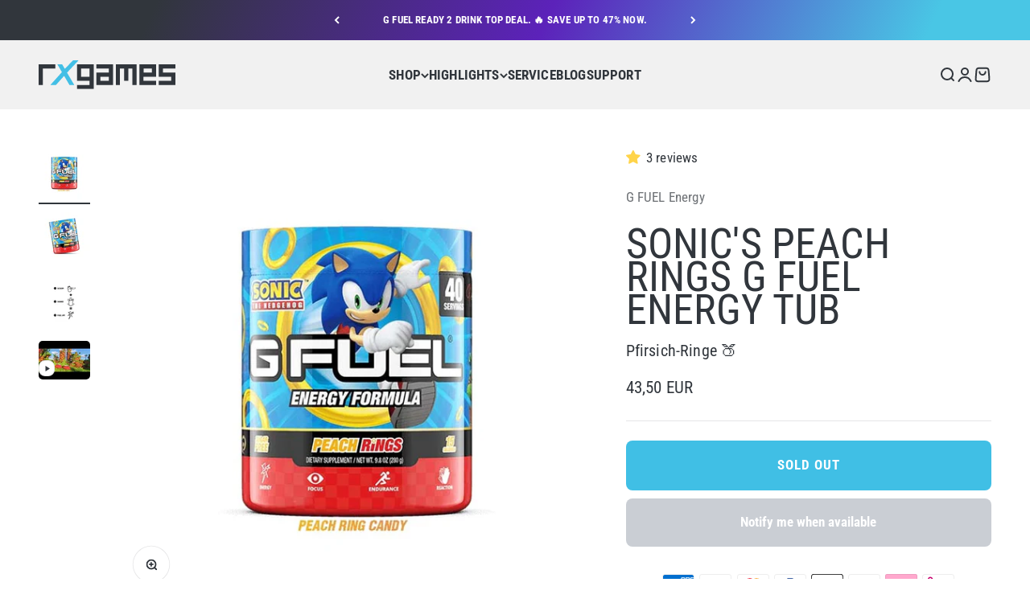

--- FILE ---
content_type: text/html; charset=utf-8
request_url: https://www.rxgames.de/en/products/sonic-peach-rings-g-fuel-energy-tub
body_size: 75794
content:
<!doctype html>

<html lang="en" dir="ltr">
  <head>
    <meta charset="utf-8">
    <meta name="viewport" content="width=device-width, initial-scale=1.0, height=device-height, minimum-scale=1.0, maximum-scale=1.0">
    <meta name="theme-color" content="#f1f1f1">

    <title>G Fuel Sonic&#39;s Peach Rings ▷ Energy Booster | rxgames.de</title><meta name="description" content="Sammle die Ringe &amp; rette die Welt mit Sonic&#39;s Peach Rings G Fuel Energy Drink. Der original Gaming Booster. ✓ Schneller Versand"><link rel="canonical" href="https://www.rxgames.de/en/products/sonic-peach-rings-g-fuel-energy-tub"><link rel="shortcut icon" href="//www.rxgames.de/cdn/shop/files/favicon.png?v=1734331753&width=96">
      <link rel="apple-touch-icon" href="//www.rxgames.de/cdn/shop/files/favicon.png?v=1734331753&width=180"><link rel="preconnect" href="https://cdn.shopify.com">
    <link rel="preconnect" href="https://fonts.shopifycdn.com" crossorigin>
    <link rel="dns-prefetch" href="https://productreviews.shopifycdn.com">
    <link rel="preconnect" href="https://www.googletagmanager.com">
    <link rel="preconnect" href="https://cdnv2.mycustomizer.com">
    <link rel="preconnect" href="https://www.google-analytics.com">
    <link rel="preconnect" href="https://connect.facebook.net"><link rel="preload" href="//www.rxgames.de/cdn/fonts/roboto_condensed/robotocondensed_n7.0c73a613503672be244d2f29ab6ddd3fc3cc69ae.woff2" as="font" type="font/woff2" crossorigin><link rel="preload" href="//www.rxgames.de/cdn/fonts/roboto_condensed/robotocondensed_n4.01812de96ca5a5e9d19bef3ca9cc80dd1bf6c8b8.woff2" as="font" type="font/woff2" crossorigin><meta property="og:type" content="product">
  <meta property="og:title" content="Sonic&#39;s Peach Rings G Fuel Energy Tub">
  <meta property="product:price:amount" content="43,50">
  <meta property="product:price:currency" content="EUR">
  <meta property="product:availability" content="out of stock"><meta property="og:image" content="http://www.rxgames.de/cdn/shop/products/peach-rings-tub-g-fuel-01.jpg?v=1639167800&width=2048">
  <meta property="og:image:secure_url" content="https://www.rxgames.de/cdn/shop/products/peach-rings-tub-g-fuel-01.jpg?v=1639167800&width=2048">
  <meta property="og:image:width" content="700">
  <meta property="og:image:height" content="700"><meta property="og:description" content="Sammle die Ringe &amp; rette die Welt mit Sonic&#39;s Peach Rings G Fuel Energy Drink. Der original Gaming Booster. ✓ Schneller Versand"><meta property="og:url" content="https://www.rxgames.de/en/products/sonic-peach-rings-g-fuel-energy-tub">
<meta property="og:site_name" content="rxgames.de"><meta name="twitter:card" content="summary"><meta name="twitter:title" content="Sonic&#39;s Peach Rings G Fuel Energy Tub">
  <meta name="twitter:description" content="Du musst schnell sein!!!
Und wir meinen WIRKLICH SCHNELL! Du musst ALLE RINGE sammeln, um den bösen DR. EGGMAN zu besiegen und die Welt vor dem drohenden Untergang zu retten! Aber nicht nur irgendwelche Ringe... “G FUEL PEACH RINGS!!!” Inspiriert von unserem schnellen, blauen Helden: SONIC THE HEDGEHOG!!!"><meta name="twitter:image" content="https://www.rxgames.de/cdn/shop/products/peach-rings-tub-g-fuel-01.jpg?crop=center&height=1200&v=1639167800&width=1200">
  <meta name="twitter:image:alt" content="G Fuel Energy Sonics Peach Rings Tub"><script async crossorigin fetchpriority="high" src="/cdn/shopifycloud/importmap-polyfill/es-modules-shim.2.4.0.js"></script>
<script type="application/ld+json">{"@context":"http:\/\/schema.org\/","@id":"\/en\/products\/sonic-peach-rings-g-fuel-energy-tub#product","@type":"Product","brand":{"@type":"Brand","name":"G FUEL Energy"},"category":"Sports \u0026 Energy Drinks","description":"Du musst schnell sein!!!\nUnd wir meinen WIRKLICH SCHNELL! Du musst ALLE RINGE sammeln, um den bösen DR. EGGMAN zu besiegen und die Welt vor dem drohenden Untergang zu retten! Aber nicht nur irgendwelche Ringe... “G FUEL PEACH RINGS!!!” Inspiriert von unserem schnellen, blauen Helden: SONIC THE HEDGEHOG!!!","gtin":"810044880670","image":"https:\/\/www.rxgames.de\/cdn\/shop\/products\/peach-rings-tub-g-fuel-01.jpg?v=1639167800\u0026width=1920","name":"Sonic's Peach Rings G Fuel Energy Tub","offers":{"@id":"\/en\/products\/sonic-peach-rings-g-fuel-energy-tub?variant=39560905621604#offer","@type":"Offer","availability":"http:\/\/schema.org\/OutOfStock","price":"43.50","priceCurrency":"EUR","url":"https:\/\/www.rxgames.de\/en\/products\/sonic-peach-rings-g-fuel-energy-tub?variant=39560905621604"},"sku":"RXG-01-431","url":"https:\/\/www.rxgames.de\/en\/products\/sonic-peach-rings-g-fuel-energy-tub"}</script><script type="application/ld+json">
  {
    "@context": "https://schema.org",
    "@type": "BreadcrumbList",
    "itemListElement": [{
        "@type": "ListItem",
        "position": 1,
        "name": "Home",
        "item": "https://www.rxgames.de"
      },{
            "@type": "ListItem",
            "position": 2,
            "name": "Sonic's Peach Rings G Fuel Energy Tub",
            "item": "https://www.rxgames.de/en/products/sonic-peach-rings-g-fuel-energy-tub"
          }]
  }
</script><style>/* Typography (heading) */
  @font-face {
  font-family: "Roboto Condensed";
  font-weight: 700;
  font-style: normal;
  font-display: fallback;
  src: url("//www.rxgames.de/cdn/fonts/roboto_condensed/robotocondensed_n7.0c73a613503672be244d2f29ab6ddd3fc3cc69ae.woff2") format("woff2"),
       url("//www.rxgames.de/cdn/fonts/roboto_condensed/robotocondensed_n7.ef6ece86ba55f49c27c4904a493c283a40f3a66e.woff") format("woff");
}

@font-face {
  font-family: "Roboto Condensed";
  font-weight: 700;
  font-style: italic;
  font-display: fallback;
  src: url("//www.rxgames.de/cdn/fonts/roboto_condensed/robotocondensed_i7.bed9f3a01efda68cdff8b63e6195c957a0da68cb.woff2") format("woff2"),
       url("//www.rxgames.de/cdn/fonts/roboto_condensed/robotocondensed_i7.9ca5759a0bcf75a82b270218eab4c83ec254abf8.woff") format("woff");
}

/* Typography (body) */
  @font-face {
  font-family: "Roboto Condensed";
  font-weight: 400;
  font-style: normal;
  font-display: fallback;
  src: url("//www.rxgames.de/cdn/fonts/roboto_condensed/robotocondensed_n4.01812de96ca5a5e9d19bef3ca9cc80dd1bf6c8b8.woff2") format("woff2"),
       url("//www.rxgames.de/cdn/fonts/roboto_condensed/robotocondensed_n4.3930e6ddba458dc3cb725a82a2668eac3c63c104.woff") format("woff");
}

@font-face {
  font-family: "Roboto Condensed";
  font-weight: 400;
  font-style: italic;
  font-display: fallback;
  src: url("//www.rxgames.de/cdn/fonts/roboto_condensed/robotocondensed_i4.05c7f163ad2c00a3c4257606d1227691aff9070b.woff2") format("woff2"),
       url("//www.rxgames.de/cdn/fonts/roboto_condensed/robotocondensed_i4.04d9d87e0a45b49fc67a5b9eb5059e1540f5cda3.woff") format("woff");
}

@font-face {
  font-family: "Roboto Condensed";
  font-weight: 700;
  font-style: normal;
  font-display: fallback;
  src: url("//www.rxgames.de/cdn/fonts/roboto_condensed/robotocondensed_n7.0c73a613503672be244d2f29ab6ddd3fc3cc69ae.woff2") format("woff2"),
       url("//www.rxgames.de/cdn/fonts/roboto_condensed/robotocondensed_n7.ef6ece86ba55f49c27c4904a493c283a40f3a66e.woff") format("woff");
}

@font-face {
  font-family: "Roboto Condensed";
  font-weight: 700;
  font-style: italic;
  font-display: fallback;
  src: url("//www.rxgames.de/cdn/fonts/roboto_condensed/robotocondensed_i7.bed9f3a01efda68cdff8b63e6195c957a0da68cb.woff2") format("woff2"),
       url("//www.rxgames.de/cdn/fonts/roboto_condensed/robotocondensed_i7.9ca5759a0bcf75a82b270218eab4c83ec254abf8.woff") format("woff");
}

:root {
    /**
     * ---------------------------------------------------------------------
     * SPACING VARIABLES
     *
     * We are using a spacing inspired from frameworks like Tailwind CSS.
     * ---------------------------------------------------------------------
     */
    --spacing-0-5: 0.125rem; /* 2px */
    --spacing-1: 0.25rem; /* 4px */
    --spacing-1-5: 0.375rem; /* 6px */
    --spacing-2: 0.5rem; /* 8px */
    --spacing-2-5: 0.625rem; /* 10px */
    --spacing-3: 0.75rem; /* 12px */
    --spacing-3-5: 0.875rem; /* 14px */
    --spacing-4: 1rem; /* 16px */
    --spacing-4-5: 1.125rem; /* 18px */
    --spacing-5: 1.25rem; /* 20px */
    --spacing-5-5: 1.375rem; /* 22px */
    --spacing-6: 1.5rem; /* 24px */
    --spacing-6-5: 1.625rem; /* 26px */
    --spacing-7: 1.75rem; /* 28px */
    --spacing-7-5: 1.875rem; /* 30px */
    --spacing-8: 2rem; /* 32px */
    --spacing-8-5: 2.125rem; /* 34px */
    --spacing-9: 2.25rem; /* 36px */
    --spacing-9-5: 2.375rem; /* 38px */
    --spacing-10: 2.5rem; /* 40px */
    --spacing-11: 2.75rem; /* 44px */
    --spacing-12: 3rem; /* 48px */
    --spacing-14: 3.5rem; /* 56px */
    --spacing-16: 4rem; /* 64px */
    --spacing-18: 4.5rem; /* 72px */
    --spacing-20: 5rem; /* 80px */
    --spacing-24: 6rem; /* 96px */
    --spacing-28: 7rem; /* 112px */
    --spacing-32: 8rem; /* 128px */
    --spacing-36: 9rem; /* 144px */
    --spacing-40: 10rem; /* 160px */
    --spacing-44: 11rem; /* 176px */
    --spacing-48: 12rem; /* 192px */
    --spacing-52: 13rem; /* 208px */
    --spacing-56: 14rem; /* 224px */
    --spacing-60: 15rem; /* 240px */
    --spacing-64: 16rem; /* 256px */
    --spacing-72: 18rem; /* 288px */
    --spacing-80: 20rem; /* 320px */
    --spacing-96: 24rem; /* 384px */

    /* Container */
    --container-max-width: 1600px;
    --container-narrow-max-width: 1350px;
    --container-gutter: var(--spacing-5);
    --section-outer-spacing-block: var(--spacing-14);
    --section-inner-max-spacing-block: var(--spacing-12);
    --section-inner-spacing-inline: var(--container-gutter);
    --section-stack-spacing-block: var(--spacing-10);

    /* Grid gutter */
    --grid-gutter: var(--spacing-5);

    /* Product list settings */
    --product-list-row-gap: var(--spacing-8);
    --product-list-column-gap: var(--grid-gutter);

    /* Form settings */
    --input-gap: var(--spacing-2);
    --input-height: 2.625rem;
    --input-padding-inline: var(--spacing-4);

    /* Other sizes */
    --sticky-area-height: calc(var(--sticky-announcement-bar-enabled, 0) * var(--announcement-bar-height, 0px) + var(--sticky-header-enabled, 0) * var(--header-height, 0px));

    /* RTL support */
    --transform-logical-flip: 1;
    --transform-origin-start: left;
    --transform-origin-end: right;

    /**
     * ---------------------------------------------------------------------
     * TYPOGRAPHY
     * ---------------------------------------------------------------------
     */

    /* Font properties */
    --heading-font-family: "Roboto Condensed", sans-serif;
    --heading-font-weight: 700;
    --heading-font-style: normal;
    --heading-text-transform: normal;
    --heading-letter-spacing: -0.02em;
    --text-font-family: "Roboto Condensed", sans-serif;
    --text-font-weight: 400;
    --text-font-style: normal;
    --text-letter-spacing: 0.01em;

    /* Font sizes */
    --text-h0: 2.5rem;
    --text-h1: 1.75rem;
    --text-h2: 1.5rem;
    --text-h3: 1.375rem;
    --text-h4: 1.125rem;
    --text-h5: 1.125rem;
    --text-h6: 1rem;
    --text-xs: 0.875rem;
    --text-sm: 0.9375rem;
    --text-base: 1.0625rem;
    --text-lg: 1.3125rem;

    /**
     * ---------------------------------------------------------------------
     * COLORS
     * ---------------------------------------------------------------------
     */

    /* Color settings */--accent: 49 54 60;
    --text-primary: 49 54 60;
    --background-primary: 255 255 255;
    --dialog-background: 255 254 255;
    --border-color: var(--text-color, var(--text-primary)) / 0.12;

    /* Button colors */
    --button-background-primary: 49 54 60;
    --button-text-primary: 255 254 255;
    --button-background-secondary: 73 198 229;
    --button-text-secondary: 255 254 255;

    /* Status colors */
    --success-background: 224 247 243;
    --success-text: 0 189 157;
    --warning-background: 255 248 225;
    --warning-text: 255 193 7;
    --error-background: 254 231 235;
    --error-text: 248 58 92;

    /* Product colors */
    --on-sale-text: 248 58 92;
    --on-sale-badge-background: 248 58 92;
    --on-sale-badge-text: 255 255 255;
    --sold-out-badge-background: 99 99 99;
    --sold-out-badge-text: 255 255 255;
    --primary-badge-background: 128 60 238;
    --primary-badge-text: 255 255 255;
    --star-color: 255 193 7;
    --product-card-background: 255 254 255;
    --product-card-text: 49 54 60;

    /* Header colors */
    --header-background: 241 241 241;
    --header-text: 49 54 60;

    /* Footer colors */
    --footer-background: 241 241 241;
    --footer-text: 49 54 60;

    /* Rounded variables (used for border radius) */
    --rounded-xs: 0.25rem;
    --rounded-sm: 0.3125rem;
    --rounded: 0.625rem;
    --rounded-lg: 1.25rem;
    --rounded-full: 9999px;

    --rounded-button: 0.5rem;
    --rounded-input: 0.5rem;

    /* Box shadow */
    --shadow-sm: 0 2px 8px rgb(var(--text-primary) / 0.1);
    --shadow: 0 5px 15px rgb(var(--text-primary) / 0.1);
    --shadow-md: 0 5px 30px rgb(var(--text-primary) / 0.1);
    --shadow-block: 0px 18px 50px rgb(var(--text-primary) / 0.1);

    /**
     * ---------------------------------------------------------------------
     * OTHER
     * ---------------------------------------------------------------------
     */

    --stagger-products-reveal-opacity: 0;
    --cursor-close-svg-url: url(//www.rxgames.de/cdn/shop/t/45/assets/cursor-close.svg?v=147174565022153725511768069722);
    --cursor-zoom-in-svg-url: url(//www.rxgames.de/cdn/shop/t/45/assets/cursor-zoom-in.svg?v=154953035094101115921768069723);
    --cursor-zoom-out-svg-url: url(//www.rxgames.de/cdn/shop/t/45/assets/cursor-zoom-out.svg?v=16155520337305705181768069722);
    --checkmark-svg-url: url(//www.rxgames.de/cdn/shop/t/45/assets/checkmark.svg?v=2421632527290865291768069722);
  }

  [dir="rtl"]:root {
    /* RTL support */
    --transform-logical-flip: -1;
    --transform-origin-start: right;
    --transform-origin-end: left;
  }

  @media screen and (min-width: 700px) {
    :root {
      /* Typography (font size) */
      --text-h0: 3.25rem;
      --text-h1: 2.25rem;
      --text-h2: 1.75rem;
      --text-h3: 1.625rem;
      --text-h4: 1.25rem;
      --text-h5: 1.25rem;
      --text-h6: 1.125rem;

      --text-xs: 0.8125rem;
      --text-sm: 0.9375rem;
      --text-base: 1.0625rem;
      --text-lg: 1.3125rem;

      /* Spacing */
      --container-gutter: 2rem;
      --section-outer-spacing-block: var(--spacing-20);
      --section-inner-max-spacing-block: var(--spacing-14);
      --section-inner-spacing-inline: var(--spacing-12);
      --section-stack-spacing-block: var(--spacing-12);

      /* Grid gutter */
      --grid-gutter: var(--spacing-6);

      /* Product list settings */
      --product-list-row-gap: var(--spacing-12);

      /* Form settings */
      --input-gap: 1rem;
      --input-height: 3.125rem;
      --input-padding-inline: var(--spacing-5);
    }
  }

  @media screen and (min-width: 1000px) {
    :root {
      /* Spacing settings */
      --container-gutter: var(--spacing-12);
      --section-outer-spacing-block: var(--spacing-20);
      --section-inner-max-spacing-block: var(--spacing-18);
      --section-inner-spacing-inline: var(--spacing-16);
      --section-stack-spacing-block: var(--spacing-12);
    }
  }

  @media screen and (min-width: 1150px) {
    :root {
      /* Spacing settings */
      --container-gutter: var(--spacing-12);
      --section-outer-spacing-block: var(--spacing-24);
      --section-inner-max-spacing-block: var(--spacing-18);
      --section-inner-spacing-inline: var(--spacing-16);
      --section-stack-spacing-block: var(--spacing-12);
    }
  }

  @media screen and (min-width: 1400px) {
    :root {
      /* Typography (font size) */
      --text-h0: 4rem;
      --text-h1: 3rem;
      --text-h2: 2.5rem;
      --text-h3: 1.75rem;
      --text-h4: 1.5rem;
      --text-h5: 1.25rem;
      --text-h6: 1.25rem;

      --section-outer-spacing-block: var(--spacing-28);
      --section-inner-max-spacing-block: var(--spacing-20);
      --section-inner-spacing-inline: var(--spacing-18);
    }
  }

  @media screen and (min-width: 1600px) {
    :root {
      --section-outer-spacing-block: var(--spacing-32);
      --section-inner-max-spacing-block: var(--spacing-24);
      --section-inner-spacing-inline: var(--spacing-20);
    }
  }

  /**
   * ---------------------------------------------------------------------
   * LIQUID DEPENDANT CSS
   *
   * Our main CSS is Liquid free, but some very specific features depend on
   * theme settings, so we have them here
   * ---------------------------------------------------------------------
   */@media screen and (pointer: fine) {
        .button:not([disabled]):hover, .btn:not([disabled]):hover, .shopify-payment-button__button--unbranded:not([disabled]):hover {
          --button-background-opacity: 0.85;
        }

        .button--subdued:not([disabled]):hover {
          --button-background: var(--text-color) / .05 !important;
        }
      }</style><script>
  // This allows to expose several variables to the global scope, to be used in scripts
  window.themeVariables = {
    settings: {
      showPageTransition: null,
      staggerProductsApparition: true,
      reduceDrawerAnimation: true,
      reduceMenuAnimation: true,
      headingApparition: "split_fade",
      pageType: "product",
      moneyFormat: "{{amount_with_comma_separator}} €",
      moneyWithCurrencyFormat: "{{amount_with_comma_separator}} EUR",
      currencyCodeEnabled: true,
      cartType: "popover",
      showDiscount: true,
      discountMode: "percentage",
      pageBackground: "#ffffff",
      textColor: "#31363c"
    },

    strings: {
      addedToCartWithTitle: "{{ product_title }} added to your cart",
      accessibilityClose: "Close",
      accessibilityNext: "Next",
      accessibilityPrevious: "Previous",
      closeGallery: "Close gallery",
      zoomGallery: "Zoom",
      errorGallery: "Image cannot be loaded",
      searchNoResults: "No results could be found.",
      addOrderNote: "Add order note",
      editOrderNote: "Edit order note",
      shippingEstimatorNoResults: "Sorry, we do not ship to your address.",
      shippingEstimatorOneResult: "There is one shipping rate for your address:",
      shippingEstimatorMultipleResults: "There are several shipping rates for your address:",
      shippingEstimatorError: "One or more error occurred while retrieving shipping rates:"
    },

    breakpoints: {
      'sm': 'screen and (min-width: 700px)',
      'md': 'screen and (min-width: 1000px)',
      'lg': 'screen and (min-width: 1150px)',
      'xl': 'screen and (min-width: 1400px)',

      'sm-max': 'screen and (max-width: 699px)',
      'md-max': 'screen and (max-width: 999px)',
      'lg-max': 'screen and (max-width: 1149px)',
      'xl-max': 'screen and (max-width: 1399px)'
    }
  };

  // For detecting native share
  document.documentElement.classList.add(`native-share--${navigator.share ? 'enabled' : 'disabled'}`);// We save the product ID in local storage to be eventually used for recently viewed section
    try {
      const recentlyViewedProducts = new Set(JSON.parse(localStorage.getItem('theme:recently-viewed-products') || '[]'));

      recentlyViewedProducts.delete(6640160440420); // Delete first to re-move the product
      recentlyViewedProducts.add(6640160440420);

      localStorage.setItem('theme:recently-viewed-products', JSON.stringify(Array.from(recentlyViewedProducts.values()).reverse()));
    } catch (e) {
      // Safari in private mode does not allow setting item, we silently fail
    }</script><script type="importmap">{
        "imports": {
          "vendor": "//www.rxgames.de/cdn/shop/t/45/assets/vendor.min.js?v=150021648067352023321768069693",
          "theme": "//www.rxgames.de/cdn/shop/t/45/assets/theme.js?v=40804283163904948221768069693",
          "photoswipe": "//www.rxgames.de/cdn/shop/t/45/assets/photoswipe.min.js?v=13374349288281597431768069693"
        }
      }
    </script>

    <script type="module" src="//www.rxgames.de/cdn/shop/t/45/assets/vendor.min.js?v=150021648067352023321768069693"></script>
    <script type="module" src="//www.rxgames.de/cdn/shop/t/45/assets/theme.js?v=40804283163904948221768069693"></script>

    <script>window.performance && window.performance.mark && window.performance.mark('shopify.content_for_header.start');</script><meta name="facebook-domain-verification" content="ijcct1zu886vaxhyqgh3eo8wt3idyx">
<meta name="google-site-verification" content="_TLOpo27zMGM00GXSC60FMpGKh3EU8-6jZl_jPvcvnY">
<meta id="shopify-digital-wallet" name="shopify-digital-wallet" content="/55206740068/digital_wallets/dialog">
<meta name="shopify-checkout-api-token" content="d7cfd05c3a72f7e0a45ac1aa2fa4d3a4">
<meta id="in-context-paypal-metadata" data-shop-id="55206740068" data-venmo-supported="false" data-environment="production" data-locale="en_US" data-paypal-v4="true" data-currency="EUR">
<link rel="alternate" hreflang="x-default" href="https://www.rxgames.de/products/sonic-peach-rings-g-fuel-energy-tub">
<link rel="alternate" hreflang="de" href="https://www.rxgames.de/products/sonic-peach-rings-g-fuel-energy-tub">
<link rel="alternate" hreflang="en" href="https://www.rxgames.de/en/products/sonic-peach-rings-g-fuel-energy-tub">
<link rel="alternate" hreflang="de-BE" href="https://www.rxgames.de/de-eu/products/sonic-peach-rings-g-fuel-energy-tub">
<link rel="alternate" hreflang="en-BE" href="https://www.rxgames.de/en-eu/products/sonic-peach-rings-g-fuel-energy-tub">
<link rel="alternate" hreflang="de-BG" href="https://www.rxgames.de/de-eu/products/sonic-peach-rings-g-fuel-energy-tub">
<link rel="alternate" hreflang="en-BG" href="https://www.rxgames.de/en-eu/products/sonic-peach-rings-g-fuel-energy-tub">
<link rel="alternate" hreflang="de-DK" href="https://www.rxgames.de/de-eu/products/sonic-peach-rings-g-fuel-energy-tub">
<link rel="alternate" hreflang="en-DK" href="https://www.rxgames.de/en-eu/products/sonic-peach-rings-g-fuel-energy-tub">
<link rel="alternate" hreflang="de-EE" href="https://www.rxgames.de/de-eu/products/sonic-peach-rings-g-fuel-energy-tub">
<link rel="alternate" hreflang="en-EE" href="https://www.rxgames.de/en-eu/products/sonic-peach-rings-g-fuel-energy-tub">
<link rel="alternate" hreflang="de-FI" href="https://www.rxgames.de/de-eu/products/sonic-peach-rings-g-fuel-energy-tub">
<link rel="alternate" hreflang="en-FI" href="https://www.rxgames.de/en-eu/products/sonic-peach-rings-g-fuel-energy-tub">
<link rel="alternate" hreflang="de-FR" href="https://www.rxgames.de/de-eu/products/sonic-peach-rings-g-fuel-energy-tub">
<link rel="alternate" hreflang="en-FR" href="https://www.rxgames.de/en-eu/products/sonic-peach-rings-g-fuel-energy-tub">
<link rel="alternate" hreflang="de-GR" href="https://www.rxgames.de/de-eu/products/sonic-peach-rings-g-fuel-energy-tub">
<link rel="alternate" hreflang="en-GR" href="https://www.rxgames.de/en-eu/products/sonic-peach-rings-g-fuel-energy-tub">
<link rel="alternate" hreflang="de-IE" href="https://www.rxgames.de/de-eu/products/sonic-peach-rings-g-fuel-energy-tub">
<link rel="alternate" hreflang="en-IE" href="https://www.rxgames.de/en-eu/products/sonic-peach-rings-g-fuel-energy-tub">
<link rel="alternate" hreflang="de-IT" href="https://www.rxgames.de/de-eu/products/sonic-peach-rings-g-fuel-energy-tub">
<link rel="alternate" hreflang="en-IT" href="https://www.rxgames.de/en-eu/products/sonic-peach-rings-g-fuel-energy-tub">
<link rel="alternate" hreflang="de-HR" href="https://www.rxgames.de/de-eu/products/sonic-peach-rings-g-fuel-energy-tub">
<link rel="alternate" hreflang="en-HR" href="https://www.rxgames.de/en-eu/products/sonic-peach-rings-g-fuel-energy-tub">
<link rel="alternate" hreflang="de-LV" href="https://www.rxgames.de/de-eu/products/sonic-peach-rings-g-fuel-energy-tub">
<link rel="alternate" hreflang="en-LV" href="https://www.rxgames.de/en-eu/products/sonic-peach-rings-g-fuel-energy-tub">
<link rel="alternate" hreflang="de-LT" href="https://www.rxgames.de/de-eu/products/sonic-peach-rings-g-fuel-energy-tub">
<link rel="alternate" hreflang="en-LT" href="https://www.rxgames.de/en-eu/products/sonic-peach-rings-g-fuel-energy-tub">
<link rel="alternate" hreflang="de-LU" href="https://www.rxgames.de/de-eu/products/sonic-peach-rings-g-fuel-energy-tub">
<link rel="alternate" hreflang="en-LU" href="https://www.rxgames.de/en-eu/products/sonic-peach-rings-g-fuel-energy-tub">
<link rel="alternate" hreflang="de-MT" href="https://www.rxgames.de/de-eu/products/sonic-peach-rings-g-fuel-energy-tub">
<link rel="alternate" hreflang="en-MT" href="https://www.rxgames.de/en-eu/products/sonic-peach-rings-g-fuel-energy-tub">
<link rel="alternate" hreflang="de-NL" href="https://www.rxgames.de/de-eu/products/sonic-peach-rings-g-fuel-energy-tub">
<link rel="alternate" hreflang="en-NL" href="https://www.rxgames.de/en-eu/products/sonic-peach-rings-g-fuel-energy-tub">
<link rel="alternate" hreflang="de-PL" href="https://www.rxgames.de/de-eu/products/sonic-peach-rings-g-fuel-energy-tub">
<link rel="alternate" hreflang="en-PL" href="https://www.rxgames.de/en-eu/products/sonic-peach-rings-g-fuel-energy-tub">
<link rel="alternate" hreflang="de-PT" href="https://www.rxgames.de/de-eu/products/sonic-peach-rings-g-fuel-energy-tub">
<link rel="alternate" hreflang="en-PT" href="https://www.rxgames.de/en-eu/products/sonic-peach-rings-g-fuel-energy-tub">
<link rel="alternate" hreflang="de-RO" href="https://www.rxgames.de/de-eu/products/sonic-peach-rings-g-fuel-energy-tub">
<link rel="alternate" hreflang="en-RO" href="https://www.rxgames.de/en-eu/products/sonic-peach-rings-g-fuel-energy-tub">
<link rel="alternate" hreflang="de-SE" href="https://www.rxgames.de/de-eu/products/sonic-peach-rings-g-fuel-energy-tub">
<link rel="alternate" hreflang="en-SE" href="https://www.rxgames.de/en-eu/products/sonic-peach-rings-g-fuel-energy-tub">
<link rel="alternate" hreflang="de-SK" href="https://www.rxgames.de/de-eu/products/sonic-peach-rings-g-fuel-energy-tub">
<link rel="alternate" hreflang="en-SK" href="https://www.rxgames.de/en-eu/products/sonic-peach-rings-g-fuel-energy-tub">
<link rel="alternate" hreflang="de-SI" href="https://www.rxgames.de/de-eu/products/sonic-peach-rings-g-fuel-energy-tub">
<link rel="alternate" hreflang="en-SI" href="https://www.rxgames.de/en-eu/products/sonic-peach-rings-g-fuel-energy-tub">
<link rel="alternate" hreflang="de-ES" href="https://www.rxgames.de/de-eu/products/sonic-peach-rings-g-fuel-energy-tub">
<link rel="alternate" hreflang="en-ES" href="https://www.rxgames.de/en-eu/products/sonic-peach-rings-g-fuel-energy-tub">
<link rel="alternate" hreflang="de-CZ" href="https://www.rxgames.de/de-eu/products/sonic-peach-rings-g-fuel-energy-tub">
<link rel="alternate" hreflang="en-CZ" href="https://www.rxgames.de/en-eu/products/sonic-peach-rings-g-fuel-energy-tub">
<link rel="alternate" hreflang="de-HU" href="https://www.rxgames.de/de-eu/products/sonic-peach-rings-g-fuel-energy-tub">
<link rel="alternate" hreflang="en-HU" href="https://www.rxgames.de/en-eu/products/sonic-peach-rings-g-fuel-energy-tub">
<link rel="alternate" hreflang="de-CY" href="https://www.rxgames.de/de-eu/products/sonic-peach-rings-g-fuel-energy-tub">
<link rel="alternate" hreflang="en-CY" href="https://www.rxgames.de/en-eu/products/sonic-peach-rings-g-fuel-energy-tub">
<link rel="alternate" hreflang="en-AC" href="https://www.rxgames.de/en-intl/products/sonic-peach-rings-g-fuel-energy-tub">
<link rel="alternate" hreflang="de-AC" href="https://www.rxgames.de/de-intl/products/sonic-peach-rings-g-fuel-energy-tub">
<link rel="alternate" hreflang="en-AD" href="https://www.rxgames.de/en-intl/products/sonic-peach-rings-g-fuel-energy-tub">
<link rel="alternate" hreflang="de-AD" href="https://www.rxgames.de/de-intl/products/sonic-peach-rings-g-fuel-energy-tub">
<link rel="alternate" hreflang="en-AE" href="https://www.rxgames.de/en-intl/products/sonic-peach-rings-g-fuel-energy-tub">
<link rel="alternate" hreflang="de-AE" href="https://www.rxgames.de/de-intl/products/sonic-peach-rings-g-fuel-energy-tub">
<link rel="alternate" hreflang="en-AF" href="https://www.rxgames.de/en-intl/products/sonic-peach-rings-g-fuel-energy-tub">
<link rel="alternate" hreflang="de-AF" href="https://www.rxgames.de/de-intl/products/sonic-peach-rings-g-fuel-energy-tub">
<link rel="alternate" hreflang="en-AG" href="https://www.rxgames.de/en-intl/products/sonic-peach-rings-g-fuel-energy-tub">
<link rel="alternate" hreflang="de-AG" href="https://www.rxgames.de/de-intl/products/sonic-peach-rings-g-fuel-energy-tub">
<link rel="alternate" hreflang="en-AI" href="https://www.rxgames.de/en-intl/products/sonic-peach-rings-g-fuel-energy-tub">
<link rel="alternate" hreflang="de-AI" href="https://www.rxgames.de/de-intl/products/sonic-peach-rings-g-fuel-energy-tub">
<link rel="alternate" hreflang="en-AL" href="https://www.rxgames.de/en-intl/products/sonic-peach-rings-g-fuel-energy-tub">
<link rel="alternate" hreflang="de-AL" href="https://www.rxgames.de/de-intl/products/sonic-peach-rings-g-fuel-energy-tub">
<link rel="alternate" hreflang="en-AM" href="https://www.rxgames.de/en-intl/products/sonic-peach-rings-g-fuel-energy-tub">
<link rel="alternate" hreflang="de-AM" href="https://www.rxgames.de/de-intl/products/sonic-peach-rings-g-fuel-energy-tub">
<link rel="alternate" hreflang="en-AO" href="https://www.rxgames.de/en-intl/products/sonic-peach-rings-g-fuel-energy-tub">
<link rel="alternate" hreflang="de-AO" href="https://www.rxgames.de/de-intl/products/sonic-peach-rings-g-fuel-energy-tub">
<link rel="alternate" hreflang="en-AR" href="https://www.rxgames.de/en-intl/products/sonic-peach-rings-g-fuel-energy-tub">
<link rel="alternate" hreflang="de-AR" href="https://www.rxgames.de/de-intl/products/sonic-peach-rings-g-fuel-energy-tub">
<link rel="alternate" hreflang="en-AU" href="https://www.rxgames.de/en-intl/products/sonic-peach-rings-g-fuel-energy-tub">
<link rel="alternate" hreflang="de-AU" href="https://www.rxgames.de/de-intl/products/sonic-peach-rings-g-fuel-energy-tub">
<link rel="alternate" hreflang="en-AW" href="https://www.rxgames.de/en-intl/products/sonic-peach-rings-g-fuel-energy-tub">
<link rel="alternate" hreflang="de-AW" href="https://www.rxgames.de/de-intl/products/sonic-peach-rings-g-fuel-energy-tub">
<link rel="alternate" hreflang="en-AX" href="https://www.rxgames.de/en-intl/products/sonic-peach-rings-g-fuel-energy-tub">
<link rel="alternate" hreflang="de-AX" href="https://www.rxgames.de/de-intl/products/sonic-peach-rings-g-fuel-energy-tub">
<link rel="alternate" hreflang="en-AZ" href="https://www.rxgames.de/en-intl/products/sonic-peach-rings-g-fuel-energy-tub">
<link rel="alternate" hreflang="de-AZ" href="https://www.rxgames.de/de-intl/products/sonic-peach-rings-g-fuel-energy-tub">
<link rel="alternate" hreflang="en-BA" href="https://www.rxgames.de/en-intl/products/sonic-peach-rings-g-fuel-energy-tub">
<link rel="alternate" hreflang="de-BA" href="https://www.rxgames.de/de-intl/products/sonic-peach-rings-g-fuel-energy-tub">
<link rel="alternate" hreflang="en-BB" href="https://www.rxgames.de/en-intl/products/sonic-peach-rings-g-fuel-energy-tub">
<link rel="alternate" hreflang="de-BB" href="https://www.rxgames.de/de-intl/products/sonic-peach-rings-g-fuel-energy-tub">
<link rel="alternate" hreflang="en-BD" href="https://www.rxgames.de/en-intl/products/sonic-peach-rings-g-fuel-energy-tub">
<link rel="alternate" hreflang="de-BD" href="https://www.rxgames.de/de-intl/products/sonic-peach-rings-g-fuel-energy-tub">
<link rel="alternate" hreflang="en-BF" href="https://www.rxgames.de/en-intl/products/sonic-peach-rings-g-fuel-energy-tub">
<link rel="alternate" hreflang="de-BF" href="https://www.rxgames.de/de-intl/products/sonic-peach-rings-g-fuel-energy-tub">
<link rel="alternate" hreflang="en-BH" href="https://www.rxgames.de/en-intl/products/sonic-peach-rings-g-fuel-energy-tub">
<link rel="alternate" hreflang="de-BH" href="https://www.rxgames.de/de-intl/products/sonic-peach-rings-g-fuel-energy-tub">
<link rel="alternate" hreflang="en-BI" href="https://www.rxgames.de/en-intl/products/sonic-peach-rings-g-fuel-energy-tub">
<link rel="alternate" hreflang="de-BI" href="https://www.rxgames.de/de-intl/products/sonic-peach-rings-g-fuel-energy-tub">
<link rel="alternate" hreflang="en-BJ" href="https://www.rxgames.de/en-intl/products/sonic-peach-rings-g-fuel-energy-tub">
<link rel="alternate" hreflang="de-BJ" href="https://www.rxgames.de/de-intl/products/sonic-peach-rings-g-fuel-energy-tub">
<link rel="alternate" hreflang="en-BL" href="https://www.rxgames.de/en-intl/products/sonic-peach-rings-g-fuel-energy-tub">
<link rel="alternate" hreflang="de-BL" href="https://www.rxgames.de/de-intl/products/sonic-peach-rings-g-fuel-energy-tub">
<link rel="alternate" hreflang="en-BM" href="https://www.rxgames.de/en-intl/products/sonic-peach-rings-g-fuel-energy-tub">
<link rel="alternate" hreflang="de-BM" href="https://www.rxgames.de/de-intl/products/sonic-peach-rings-g-fuel-energy-tub">
<link rel="alternate" hreflang="en-BN" href="https://www.rxgames.de/en-intl/products/sonic-peach-rings-g-fuel-energy-tub">
<link rel="alternate" hreflang="de-BN" href="https://www.rxgames.de/de-intl/products/sonic-peach-rings-g-fuel-energy-tub">
<link rel="alternate" hreflang="en-BO" href="https://www.rxgames.de/en-intl/products/sonic-peach-rings-g-fuel-energy-tub">
<link rel="alternate" hreflang="de-BO" href="https://www.rxgames.de/de-intl/products/sonic-peach-rings-g-fuel-energy-tub">
<link rel="alternate" hreflang="en-BQ" href="https://www.rxgames.de/en-intl/products/sonic-peach-rings-g-fuel-energy-tub">
<link rel="alternate" hreflang="de-BQ" href="https://www.rxgames.de/de-intl/products/sonic-peach-rings-g-fuel-energy-tub">
<link rel="alternate" hreflang="en-BR" href="https://www.rxgames.de/en-intl/products/sonic-peach-rings-g-fuel-energy-tub">
<link rel="alternate" hreflang="de-BR" href="https://www.rxgames.de/de-intl/products/sonic-peach-rings-g-fuel-energy-tub">
<link rel="alternate" hreflang="en-BS" href="https://www.rxgames.de/en-intl/products/sonic-peach-rings-g-fuel-energy-tub">
<link rel="alternate" hreflang="de-BS" href="https://www.rxgames.de/de-intl/products/sonic-peach-rings-g-fuel-energy-tub">
<link rel="alternate" hreflang="en-BT" href="https://www.rxgames.de/en-intl/products/sonic-peach-rings-g-fuel-energy-tub">
<link rel="alternate" hreflang="de-BT" href="https://www.rxgames.de/de-intl/products/sonic-peach-rings-g-fuel-energy-tub">
<link rel="alternate" hreflang="en-BW" href="https://www.rxgames.de/en-intl/products/sonic-peach-rings-g-fuel-energy-tub">
<link rel="alternate" hreflang="de-BW" href="https://www.rxgames.de/de-intl/products/sonic-peach-rings-g-fuel-energy-tub">
<link rel="alternate" hreflang="en-BY" href="https://www.rxgames.de/en-intl/products/sonic-peach-rings-g-fuel-energy-tub">
<link rel="alternate" hreflang="de-BY" href="https://www.rxgames.de/de-intl/products/sonic-peach-rings-g-fuel-energy-tub">
<link rel="alternate" hreflang="en-BZ" href="https://www.rxgames.de/en-intl/products/sonic-peach-rings-g-fuel-energy-tub">
<link rel="alternate" hreflang="de-BZ" href="https://www.rxgames.de/de-intl/products/sonic-peach-rings-g-fuel-energy-tub">
<link rel="alternate" hreflang="en-CA" href="https://www.rxgames.de/en-intl/products/sonic-peach-rings-g-fuel-energy-tub">
<link rel="alternate" hreflang="de-CA" href="https://www.rxgames.de/de-intl/products/sonic-peach-rings-g-fuel-energy-tub">
<link rel="alternate" hreflang="en-CC" href="https://www.rxgames.de/en-intl/products/sonic-peach-rings-g-fuel-energy-tub">
<link rel="alternate" hreflang="de-CC" href="https://www.rxgames.de/de-intl/products/sonic-peach-rings-g-fuel-energy-tub">
<link rel="alternate" hreflang="en-CD" href="https://www.rxgames.de/en-intl/products/sonic-peach-rings-g-fuel-energy-tub">
<link rel="alternate" hreflang="de-CD" href="https://www.rxgames.de/de-intl/products/sonic-peach-rings-g-fuel-energy-tub">
<link rel="alternate" hreflang="en-CF" href="https://www.rxgames.de/en-intl/products/sonic-peach-rings-g-fuel-energy-tub">
<link rel="alternate" hreflang="de-CF" href="https://www.rxgames.de/de-intl/products/sonic-peach-rings-g-fuel-energy-tub">
<link rel="alternate" hreflang="en-CG" href="https://www.rxgames.de/en-intl/products/sonic-peach-rings-g-fuel-energy-tub">
<link rel="alternate" hreflang="de-CG" href="https://www.rxgames.de/de-intl/products/sonic-peach-rings-g-fuel-energy-tub">
<link rel="alternate" hreflang="en-CH" href="https://www.rxgames.de/en-intl/products/sonic-peach-rings-g-fuel-energy-tub">
<link rel="alternate" hreflang="de-CH" href="https://www.rxgames.de/de-intl/products/sonic-peach-rings-g-fuel-energy-tub">
<link rel="alternate" hreflang="en-CI" href="https://www.rxgames.de/en-intl/products/sonic-peach-rings-g-fuel-energy-tub">
<link rel="alternate" hreflang="de-CI" href="https://www.rxgames.de/de-intl/products/sonic-peach-rings-g-fuel-energy-tub">
<link rel="alternate" hreflang="en-CK" href="https://www.rxgames.de/en-intl/products/sonic-peach-rings-g-fuel-energy-tub">
<link rel="alternate" hreflang="de-CK" href="https://www.rxgames.de/de-intl/products/sonic-peach-rings-g-fuel-energy-tub">
<link rel="alternate" hreflang="en-CL" href="https://www.rxgames.de/en-intl/products/sonic-peach-rings-g-fuel-energy-tub">
<link rel="alternate" hreflang="de-CL" href="https://www.rxgames.de/de-intl/products/sonic-peach-rings-g-fuel-energy-tub">
<link rel="alternate" hreflang="en-CM" href="https://www.rxgames.de/en-intl/products/sonic-peach-rings-g-fuel-energy-tub">
<link rel="alternate" hreflang="de-CM" href="https://www.rxgames.de/de-intl/products/sonic-peach-rings-g-fuel-energy-tub">
<link rel="alternate" hreflang="en-CN" href="https://www.rxgames.de/en-intl/products/sonic-peach-rings-g-fuel-energy-tub">
<link rel="alternate" hreflang="de-CN" href="https://www.rxgames.de/de-intl/products/sonic-peach-rings-g-fuel-energy-tub">
<link rel="alternate" hreflang="en-CO" href="https://www.rxgames.de/en-intl/products/sonic-peach-rings-g-fuel-energy-tub">
<link rel="alternate" hreflang="de-CO" href="https://www.rxgames.de/de-intl/products/sonic-peach-rings-g-fuel-energy-tub">
<link rel="alternate" hreflang="en-CR" href="https://www.rxgames.de/en-intl/products/sonic-peach-rings-g-fuel-energy-tub">
<link rel="alternate" hreflang="de-CR" href="https://www.rxgames.de/de-intl/products/sonic-peach-rings-g-fuel-energy-tub">
<link rel="alternate" hreflang="en-CV" href="https://www.rxgames.de/en-intl/products/sonic-peach-rings-g-fuel-energy-tub">
<link rel="alternate" hreflang="de-CV" href="https://www.rxgames.de/de-intl/products/sonic-peach-rings-g-fuel-energy-tub">
<link rel="alternate" hreflang="en-CW" href="https://www.rxgames.de/en-intl/products/sonic-peach-rings-g-fuel-energy-tub">
<link rel="alternate" hreflang="de-CW" href="https://www.rxgames.de/de-intl/products/sonic-peach-rings-g-fuel-energy-tub">
<link rel="alternate" hreflang="en-CX" href="https://www.rxgames.de/en-intl/products/sonic-peach-rings-g-fuel-energy-tub">
<link rel="alternate" hreflang="de-CX" href="https://www.rxgames.de/de-intl/products/sonic-peach-rings-g-fuel-energy-tub">
<link rel="alternate" hreflang="en-DJ" href="https://www.rxgames.de/en-intl/products/sonic-peach-rings-g-fuel-energy-tub">
<link rel="alternate" hreflang="de-DJ" href="https://www.rxgames.de/de-intl/products/sonic-peach-rings-g-fuel-energy-tub">
<link rel="alternate" hreflang="en-DM" href="https://www.rxgames.de/en-intl/products/sonic-peach-rings-g-fuel-energy-tub">
<link rel="alternate" hreflang="de-DM" href="https://www.rxgames.de/de-intl/products/sonic-peach-rings-g-fuel-energy-tub">
<link rel="alternate" hreflang="en-DO" href="https://www.rxgames.de/en-intl/products/sonic-peach-rings-g-fuel-energy-tub">
<link rel="alternate" hreflang="de-DO" href="https://www.rxgames.de/de-intl/products/sonic-peach-rings-g-fuel-energy-tub">
<link rel="alternate" hreflang="en-DZ" href="https://www.rxgames.de/en-intl/products/sonic-peach-rings-g-fuel-energy-tub">
<link rel="alternate" hreflang="de-DZ" href="https://www.rxgames.de/de-intl/products/sonic-peach-rings-g-fuel-energy-tub">
<link rel="alternate" hreflang="en-EC" href="https://www.rxgames.de/en-intl/products/sonic-peach-rings-g-fuel-energy-tub">
<link rel="alternate" hreflang="de-EC" href="https://www.rxgames.de/de-intl/products/sonic-peach-rings-g-fuel-energy-tub">
<link rel="alternate" hreflang="en-EG" href="https://www.rxgames.de/en-intl/products/sonic-peach-rings-g-fuel-energy-tub">
<link rel="alternate" hreflang="de-EG" href="https://www.rxgames.de/de-intl/products/sonic-peach-rings-g-fuel-energy-tub">
<link rel="alternate" hreflang="en-EH" href="https://www.rxgames.de/en-intl/products/sonic-peach-rings-g-fuel-energy-tub">
<link rel="alternate" hreflang="de-EH" href="https://www.rxgames.de/de-intl/products/sonic-peach-rings-g-fuel-energy-tub">
<link rel="alternate" hreflang="en-ER" href="https://www.rxgames.de/en-intl/products/sonic-peach-rings-g-fuel-energy-tub">
<link rel="alternate" hreflang="de-ER" href="https://www.rxgames.de/de-intl/products/sonic-peach-rings-g-fuel-energy-tub">
<link rel="alternate" hreflang="en-ET" href="https://www.rxgames.de/en-intl/products/sonic-peach-rings-g-fuel-energy-tub">
<link rel="alternate" hreflang="de-ET" href="https://www.rxgames.de/de-intl/products/sonic-peach-rings-g-fuel-energy-tub">
<link rel="alternate" hreflang="en-FJ" href="https://www.rxgames.de/en-intl/products/sonic-peach-rings-g-fuel-energy-tub">
<link rel="alternate" hreflang="de-FJ" href="https://www.rxgames.de/de-intl/products/sonic-peach-rings-g-fuel-energy-tub">
<link rel="alternate" hreflang="en-FK" href="https://www.rxgames.de/en-intl/products/sonic-peach-rings-g-fuel-energy-tub">
<link rel="alternate" hreflang="de-FK" href="https://www.rxgames.de/de-intl/products/sonic-peach-rings-g-fuel-energy-tub">
<link rel="alternate" hreflang="en-FO" href="https://www.rxgames.de/en-intl/products/sonic-peach-rings-g-fuel-energy-tub">
<link rel="alternate" hreflang="de-FO" href="https://www.rxgames.de/de-intl/products/sonic-peach-rings-g-fuel-energy-tub">
<link rel="alternate" hreflang="en-GA" href="https://www.rxgames.de/en-intl/products/sonic-peach-rings-g-fuel-energy-tub">
<link rel="alternate" hreflang="de-GA" href="https://www.rxgames.de/de-intl/products/sonic-peach-rings-g-fuel-energy-tub">
<link rel="alternate" hreflang="en-GB" href="https://www.rxgames.de/en-intl/products/sonic-peach-rings-g-fuel-energy-tub">
<link rel="alternate" hreflang="de-GB" href="https://www.rxgames.de/de-intl/products/sonic-peach-rings-g-fuel-energy-tub">
<link rel="alternate" hreflang="en-GD" href="https://www.rxgames.de/en-intl/products/sonic-peach-rings-g-fuel-energy-tub">
<link rel="alternate" hreflang="de-GD" href="https://www.rxgames.de/de-intl/products/sonic-peach-rings-g-fuel-energy-tub">
<link rel="alternate" hreflang="en-GE" href="https://www.rxgames.de/en-intl/products/sonic-peach-rings-g-fuel-energy-tub">
<link rel="alternate" hreflang="de-GE" href="https://www.rxgames.de/de-intl/products/sonic-peach-rings-g-fuel-energy-tub">
<link rel="alternate" hreflang="en-GF" href="https://www.rxgames.de/en-intl/products/sonic-peach-rings-g-fuel-energy-tub">
<link rel="alternate" hreflang="de-GF" href="https://www.rxgames.de/de-intl/products/sonic-peach-rings-g-fuel-energy-tub">
<link rel="alternate" hreflang="en-GG" href="https://www.rxgames.de/en-intl/products/sonic-peach-rings-g-fuel-energy-tub">
<link rel="alternate" hreflang="de-GG" href="https://www.rxgames.de/de-intl/products/sonic-peach-rings-g-fuel-energy-tub">
<link rel="alternate" hreflang="en-GH" href="https://www.rxgames.de/en-intl/products/sonic-peach-rings-g-fuel-energy-tub">
<link rel="alternate" hreflang="de-GH" href="https://www.rxgames.de/de-intl/products/sonic-peach-rings-g-fuel-energy-tub">
<link rel="alternate" hreflang="en-GI" href="https://www.rxgames.de/en-intl/products/sonic-peach-rings-g-fuel-energy-tub">
<link rel="alternate" hreflang="de-GI" href="https://www.rxgames.de/de-intl/products/sonic-peach-rings-g-fuel-energy-tub">
<link rel="alternate" hreflang="en-GL" href="https://www.rxgames.de/en-intl/products/sonic-peach-rings-g-fuel-energy-tub">
<link rel="alternate" hreflang="de-GL" href="https://www.rxgames.de/de-intl/products/sonic-peach-rings-g-fuel-energy-tub">
<link rel="alternate" hreflang="en-GM" href="https://www.rxgames.de/en-intl/products/sonic-peach-rings-g-fuel-energy-tub">
<link rel="alternate" hreflang="de-GM" href="https://www.rxgames.de/de-intl/products/sonic-peach-rings-g-fuel-energy-tub">
<link rel="alternate" hreflang="en-GN" href="https://www.rxgames.de/en-intl/products/sonic-peach-rings-g-fuel-energy-tub">
<link rel="alternate" hreflang="de-GN" href="https://www.rxgames.de/de-intl/products/sonic-peach-rings-g-fuel-energy-tub">
<link rel="alternate" hreflang="en-GP" href="https://www.rxgames.de/en-intl/products/sonic-peach-rings-g-fuel-energy-tub">
<link rel="alternate" hreflang="de-GP" href="https://www.rxgames.de/de-intl/products/sonic-peach-rings-g-fuel-energy-tub">
<link rel="alternate" hreflang="en-GQ" href="https://www.rxgames.de/en-intl/products/sonic-peach-rings-g-fuel-energy-tub">
<link rel="alternate" hreflang="de-GQ" href="https://www.rxgames.de/de-intl/products/sonic-peach-rings-g-fuel-energy-tub">
<link rel="alternate" hreflang="en-GS" href="https://www.rxgames.de/en-intl/products/sonic-peach-rings-g-fuel-energy-tub">
<link rel="alternate" hreflang="de-GS" href="https://www.rxgames.de/de-intl/products/sonic-peach-rings-g-fuel-energy-tub">
<link rel="alternate" hreflang="en-GT" href="https://www.rxgames.de/en-intl/products/sonic-peach-rings-g-fuel-energy-tub">
<link rel="alternate" hreflang="de-GT" href="https://www.rxgames.de/de-intl/products/sonic-peach-rings-g-fuel-energy-tub">
<link rel="alternate" hreflang="en-GW" href="https://www.rxgames.de/en-intl/products/sonic-peach-rings-g-fuel-energy-tub">
<link rel="alternate" hreflang="de-GW" href="https://www.rxgames.de/de-intl/products/sonic-peach-rings-g-fuel-energy-tub">
<link rel="alternate" hreflang="en-GY" href="https://www.rxgames.de/en-intl/products/sonic-peach-rings-g-fuel-energy-tub">
<link rel="alternate" hreflang="de-GY" href="https://www.rxgames.de/de-intl/products/sonic-peach-rings-g-fuel-energy-tub">
<link rel="alternate" hreflang="en-HK" href="https://www.rxgames.de/en-intl/products/sonic-peach-rings-g-fuel-energy-tub">
<link rel="alternate" hreflang="de-HK" href="https://www.rxgames.de/de-intl/products/sonic-peach-rings-g-fuel-energy-tub">
<link rel="alternate" hreflang="en-HN" href="https://www.rxgames.de/en-intl/products/sonic-peach-rings-g-fuel-energy-tub">
<link rel="alternate" hreflang="de-HN" href="https://www.rxgames.de/de-intl/products/sonic-peach-rings-g-fuel-energy-tub">
<link rel="alternate" hreflang="en-HT" href="https://www.rxgames.de/en-intl/products/sonic-peach-rings-g-fuel-energy-tub">
<link rel="alternate" hreflang="de-HT" href="https://www.rxgames.de/de-intl/products/sonic-peach-rings-g-fuel-energy-tub">
<link rel="alternate" hreflang="en-ID" href="https://www.rxgames.de/en-intl/products/sonic-peach-rings-g-fuel-energy-tub">
<link rel="alternate" hreflang="de-ID" href="https://www.rxgames.de/de-intl/products/sonic-peach-rings-g-fuel-energy-tub">
<link rel="alternate" hreflang="en-IL" href="https://www.rxgames.de/en-intl/products/sonic-peach-rings-g-fuel-energy-tub">
<link rel="alternate" hreflang="de-IL" href="https://www.rxgames.de/de-intl/products/sonic-peach-rings-g-fuel-energy-tub">
<link rel="alternate" hreflang="en-IM" href="https://www.rxgames.de/en-intl/products/sonic-peach-rings-g-fuel-energy-tub">
<link rel="alternate" hreflang="de-IM" href="https://www.rxgames.de/de-intl/products/sonic-peach-rings-g-fuel-energy-tub">
<link rel="alternate" hreflang="en-IN" href="https://www.rxgames.de/en-intl/products/sonic-peach-rings-g-fuel-energy-tub">
<link rel="alternate" hreflang="de-IN" href="https://www.rxgames.de/de-intl/products/sonic-peach-rings-g-fuel-energy-tub">
<link rel="alternate" hreflang="en-IO" href="https://www.rxgames.de/en-intl/products/sonic-peach-rings-g-fuel-energy-tub">
<link rel="alternate" hreflang="de-IO" href="https://www.rxgames.de/de-intl/products/sonic-peach-rings-g-fuel-energy-tub">
<link rel="alternate" hreflang="en-IQ" href="https://www.rxgames.de/en-intl/products/sonic-peach-rings-g-fuel-energy-tub">
<link rel="alternate" hreflang="de-IQ" href="https://www.rxgames.de/de-intl/products/sonic-peach-rings-g-fuel-energy-tub">
<link rel="alternate" hreflang="en-IS" href="https://www.rxgames.de/en-intl/products/sonic-peach-rings-g-fuel-energy-tub">
<link rel="alternate" hreflang="de-IS" href="https://www.rxgames.de/de-intl/products/sonic-peach-rings-g-fuel-energy-tub">
<link rel="alternate" hreflang="en-JE" href="https://www.rxgames.de/en-intl/products/sonic-peach-rings-g-fuel-energy-tub">
<link rel="alternate" hreflang="de-JE" href="https://www.rxgames.de/de-intl/products/sonic-peach-rings-g-fuel-energy-tub">
<link rel="alternate" hreflang="en-JM" href="https://www.rxgames.de/en-intl/products/sonic-peach-rings-g-fuel-energy-tub">
<link rel="alternate" hreflang="de-JM" href="https://www.rxgames.de/de-intl/products/sonic-peach-rings-g-fuel-energy-tub">
<link rel="alternate" hreflang="en-JO" href="https://www.rxgames.de/en-intl/products/sonic-peach-rings-g-fuel-energy-tub">
<link rel="alternate" hreflang="de-JO" href="https://www.rxgames.de/de-intl/products/sonic-peach-rings-g-fuel-energy-tub">
<link rel="alternate" hreflang="en-JP" href="https://www.rxgames.de/en-intl/products/sonic-peach-rings-g-fuel-energy-tub">
<link rel="alternate" hreflang="de-JP" href="https://www.rxgames.de/de-intl/products/sonic-peach-rings-g-fuel-energy-tub">
<link rel="alternate" hreflang="en-KE" href="https://www.rxgames.de/en-intl/products/sonic-peach-rings-g-fuel-energy-tub">
<link rel="alternate" hreflang="de-KE" href="https://www.rxgames.de/de-intl/products/sonic-peach-rings-g-fuel-energy-tub">
<link rel="alternate" hreflang="en-KG" href="https://www.rxgames.de/en-intl/products/sonic-peach-rings-g-fuel-energy-tub">
<link rel="alternate" hreflang="de-KG" href="https://www.rxgames.de/de-intl/products/sonic-peach-rings-g-fuel-energy-tub">
<link rel="alternate" hreflang="en-KH" href="https://www.rxgames.de/en-intl/products/sonic-peach-rings-g-fuel-energy-tub">
<link rel="alternate" hreflang="de-KH" href="https://www.rxgames.de/de-intl/products/sonic-peach-rings-g-fuel-energy-tub">
<link rel="alternate" hreflang="en-KI" href="https://www.rxgames.de/en-intl/products/sonic-peach-rings-g-fuel-energy-tub">
<link rel="alternate" hreflang="de-KI" href="https://www.rxgames.de/de-intl/products/sonic-peach-rings-g-fuel-energy-tub">
<link rel="alternate" hreflang="en-KM" href="https://www.rxgames.de/en-intl/products/sonic-peach-rings-g-fuel-energy-tub">
<link rel="alternate" hreflang="de-KM" href="https://www.rxgames.de/de-intl/products/sonic-peach-rings-g-fuel-energy-tub">
<link rel="alternate" hreflang="en-KN" href="https://www.rxgames.de/en-intl/products/sonic-peach-rings-g-fuel-energy-tub">
<link rel="alternate" hreflang="de-KN" href="https://www.rxgames.de/de-intl/products/sonic-peach-rings-g-fuel-energy-tub">
<link rel="alternate" hreflang="en-KR" href="https://www.rxgames.de/en-intl/products/sonic-peach-rings-g-fuel-energy-tub">
<link rel="alternate" hreflang="de-KR" href="https://www.rxgames.de/de-intl/products/sonic-peach-rings-g-fuel-energy-tub">
<link rel="alternate" hreflang="en-KW" href="https://www.rxgames.de/en-intl/products/sonic-peach-rings-g-fuel-energy-tub">
<link rel="alternate" hreflang="de-KW" href="https://www.rxgames.de/de-intl/products/sonic-peach-rings-g-fuel-energy-tub">
<link rel="alternate" hreflang="en-KY" href="https://www.rxgames.de/en-intl/products/sonic-peach-rings-g-fuel-energy-tub">
<link rel="alternate" hreflang="de-KY" href="https://www.rxgames.de/de-intl/products/sonic-peach-rings-g-fuel-energy-tub">
<link rel="alternate" hreflang="en-KZ" href="https://www.rxgames.de/en-intl/products/sonic-peach-rings-g-fuel-energy-tub">
<link rel="alternate" hreflang="de-KZ" href="https://www.rxgames.de/de-intl/products/sonic-peach-rings-g-fuel-energy-tub">
<link rel="alternate" hreflang="en-LA" href="https://www.rxgames.de/en-intl/products/sonic-peach-rings-g-fuel-energy-tub">
<link rel="alternate" hreflang="de-LA" href="https://www.rxgames.de/de-intl/products/sonic-peach-rings-g-fuel-energy-tub">
<link rel="alternate" hreflang="en-LB" href="https://www.rxgames.de/en-intl/products/sonic-peach-rings-g-fuel-energy-tub">
<link rel="alternate" hreflang="de-LB" href="https://www.rxgames.de/de-intl/products/sonic-peach-rings-g-fuel-energy-tub">
<link rel="alternate" hreflang="en-LC" href="https://www.rxgames.de/en-intl/products/sonic-peach-rings-g-fuel-energy-tub">
<link rel="alternate" hreflang="de-LC" href="https://www.rxgames.de/de-intl/products/sonic-peach-rings-g-fuel-energy-tub">
<link rel="alternate" hreflang="en-LI" href="https://www.rxgames.de/en-intl/products/sonic-peach-rings-g-fuel-energy-tub">
<link rel="alternate" hreflang="de-LI" href="https://www.rxgames.de/de-intl/products/sonic-peach-rings-g-fuel-energy-tub">
<link rel="alternate" hreflang="en-LK" href="https://www.rxgames.de/en-intl/products/sonic-peach-rings-g-fuel-energy-tub">
<link rel="alternate" hreflang="de-LK" href="https://www.rxgames.de/de-intl/products/sonic-peach-rings-g-fuel-energy-tub">
<link rel="alternate" hreflang="en-LR" href="https://www.rxgames.de/en-intl/products/sonic-peach-rings-g-fuel-energy-tub">
<link rel="alternate" hreflang="de-LR" href="https://www.rxgames.de/de-intl/products/sonic-peach-rings-g-fuel-energy-tub">
<link rel="alternate" hreflang="en-LS" href="https://www.rxgames.de/en-intl/products/sonic-peach-rings-g-fuel-energy-tub">
<link rel="alternate" hreflang="de-LS" href="https://www.rxgames.de/de-intl/products/sonic-peach-rings-g-fuel-energy-tub">
<link rel="alternate" hreflang="en-LY" href="https://www.rxgames.de/en-intl/products/sonic-peach-rings-g-fuel-energy-tub">
<link rel="alternate" hreflang="de-LY" href="https://www.rxgames.de/de-intl/products/sonic-peach-rings-g-fuel-energy-tub">
<link rel="alternate" hreflang="en-MA" href="https://www.rxgames.de/en-intl/products/sonic-peach-rings-g-fuel-energy-tub">
<link rel="alternate" hreflang="de-MA" href="https://www.rxgames.de/de-intl/products/sonic-peach-rings-g-fuel-energy-tub">
<link rel="alternate" hreflang="en-MC" href="https://www.rxgames.de/en-intl/products/sonic-peach-rings-g-fuel-energy-tub">
<link rel="alternate" hreflang="de-MC" href="https://www.rxgames.de/de-intl/products/sonic-peach-rings-g-fuel-energy-tub">
<link rel="alternate" hreflang="en-MD" href="https://www.rxgames.de/en-intl/products/sonic-peach-rings-g-fuel-energy-tub">
<link rel="alternate" hreflang="de-MD" href="https://www.rxgames.de/de-intl/products/sonic-peach-rings-g-fuel-energy-tub">
<link rel="alternate" hreflang="en-ME" href="https://www.rxgames.de/en-intl/products/sonic-peach-rings-g-fuel-energy-tub">
<link rel="alternate" hreflang="de-ME" href="https://www.rxgames.de/de-intl/products/sonic-peach-rings-g-fuel-energy-tub">
<link rel="alternate" hreflang="en-MF" href="https://www.rxgames.de/en-intl/products/sonic-peach-rings-g-fuel-energy-tub">
<link rel="alternate" hreflang="de-MF" href="https://www.rxgames.de/de-intl/products/sonic-peach-rings-g-fuel-energy-tub">
<link rel="alternate" hreflang="en-MG" href="https://www.rxgames.de/en-intl/products/sonic-peach-rings-g-fuel-energy-tub">
<link rel="alternate" hreflang="de-MG" href="https://www.rxgames.de/de-intl/products/sonic-peach-rings-g-fuel-energy-tub">
<link rel="alternate" hreflang="en-MK" href="https://www.rxgames.de/en-intl/products/sonic-peach-rings-g-fuel-energy-tub">
<link rel="alternate" hreflang="de-MK" href="https://www.rxgames.de/de-intl/products/sonic-peach-rings-g-fuel-energy-tub">
<link rel="alternate" hreflang="en-ML" href="https://www.rxgames.de/en-intl/products/sonic-peach-rings-g-fuel-energy-tub">
<link rel="alternate" hreflang="de-ML" href="https://www.rxgames.de/de-intl/products/sonic-peach-rings-g-fuel-energy-tub">
<link rel="alternate" hreflang="en-MM" href="https://www.rxgames.de/en-intl/products/sonic-peach-rings-g-fuel-energy-tub">
<link rel="alternate" hreflang="de-MM" href="https://www.rxgames.de/de-intl/products/sonic-peach-rings-g-fuel-energy-tub">
<link rel="alternate" hreflang="en-MN" href="https://www.rxgames.de/en-intl/products/sonic-peach-rings-g-fuel-energy-tub">
<link rel="alternate" hreflang="de-MN" href="https://www.rxgames.de/de-intl/products/sonic-peach-rings-g-fuel-energy-tub">
<link rel="alternate" hreflang="en-MO" href="https://www.rxgames.de/en-intl/products/sonic-peach-rings-g-fuel-energy-tub">
<link rel="alternate" hreflang="de-MO" href="https://www.rxgames.de/de-intl/products/sonic-peach-rings-g-fuel-energy-tub">
<link rel="alternate" hreflang="en-MQ" href="https://www.rxgames.de/en-intl/products/sonic-peach-rings-g-fuel-energy-tub">
<link rel="alternate" hreflang="de-MQ" href="https://www.rxgames.de/de-intl/products/sonic-peach-rings-g-fuel-energy-tub">
<link rel="alternate" hreflang="en-MR" href="https://www.rxgames.de/en-intl/products/sonic-peach-rings-g-fuel-energy-tub">
<link rel="alternate" hreflang="de-MR" href="https://www.rxgames.de/de-intl/products/sonic-peach-rings-g-fuel-energy-tub">
<link rel="alternate" hreflang="en-MS" href="https://www.rxgames.de/en-intl/products/sonic-peach-rings-g-fuel-energy-tub">
<link rel="alternate" hreflang="de-MS" href="https://www.rxgames.de/de-intl/products/sonic-peach-rings-g-fuel-energy-tub">
<link rel="alternate" hreflang="en-MU" href="https://www.rxgames.de/en-intl/products/sonic-peach-rings-g-fuel-energy-tub">
<link rel="alternate" hreflang="de-MU" href="https://www.rxgames.de/de-intl/products/sonic-peach-rings-g-fuel-energy-tub">
<link rel="alternate" hreflang="en-MV" href="https://www.rxgames.de/en-intl/products/sonic-peach-rings-g-fuel-energy-tub">
<link rel="alternate" hreflang="de-MV" href="https://www.rxgames.de/de-intl/products/sonic-peach-rings-g-fuel-energy-tub">
<link rel="alternate" hreflang="en-MW" href="https://www.rxgames.de/en-intl/products/sonic-peach-rings-g-fuel-energy-tub">
<link rel="alternate" hreflang="de-MW" href="https://www.rxgames.de/de-intl/products/sonic-peach-rings-g-fuel-energy-tub">
<link rel="alternate" hreflang="en-MX" href="https://www.rxgames.de/en-intl/products/sonic-peach-rings-g-fuel-energy-tub">
<link rel="alternate" hreflang="de-MX" href="https://www.rxgames.de/de-intl/products/sonic-peach-rings-g-fuel-energy-tub">
<link rel="alternate" hreflang="en-MY" href="https://www.rxgames.de/en-intl/products/sonic-peach-rings-g-fuel-energy-tub">
<link rel="alternate" hreflang="de-MY" href="https://www.rxgames.de/de-intl/products/sonic-peach-rings-g-fuel-energy-tub">
<link rel="alternate" hreflang="en-MZ" href="https://www.rxgames.de/en-intl/products/sonic-peach-rings-g-fuel-energy-tub">
<link rel="alternate" hreflang="de-MZ" href="https://www.rxgames.de/de-intl/products/sonic-peach-rings-g-fuel-energy-tub">
<link rel="alternate" hreflang="en-NA" href="https://www.rxgames.de/en-intl/products/sonic-peach-rings-g-fuel-energy-tub">
<link rel="alternate" hreflang="de-NA" href="https://www.rxgames.de/de-intl/products/sonic-peach-rings-g-fuel-energy-tub">
<link rel="alternate" hreflang="en-NC" href="https://www.rxgames.de/en-intl/products/sonic-peach-rings-g-fuel-energy-tub">
<link rel="alternate" hreflang="de-NC" href="https://www.rxgames.de/de-intl/products/sonic-peach-rings-g-fuel-energy-tub">
<link rel="alternate" hreflang="en-NE" href="https://www.rxgames.de/en-intl/products/sonic-peach-rings-g-fuel-energy-tub">
<link rel="alternate" hreflang="de-NE" href="https://www.rxgames.de/de-intl/products/sonic-peach-rings-g-fuel-energy-tub">
<link rel="alternate" hreflang="en-NF" href="https://www.rxgames.de/en-intl/products/sonic-peach-rings-g-fuel-energy-tub">
<link rel="alternate" hreflang="de-NF" href="https://www.rxgames.de/de-intl/products/sonic-peach-rings-g-fuel-energy-tub">
<link rel="alternate" hreflang="en-NG" href="https://www.rxgames.de/en-intl/products/sonic-peach-rings-g-fuel-energy-tub">
<link rel="alternate" hreflang="de-NG" href="https://www.rxgames.de/de-intl/products/sonic-peach-rings-g-fuel-energy-tub">
<link rel="alternate" hreflang="en-NI" href="https://www.rxgames.de/en-intl/products/sonic-peach-rings-g-fuel-energy-tub">
<link rel="alternate" hreflang="de-NI" href="https://www.rxgames.de/de-intl/products/sonic-peach-rings-g-fuel-energy-tub">
<link rel="alternate" hreflang="en-NO" href="https://www.rxgames.de/en-intl/products/sonic-peach-rings-g-fuel-energy-tub">
<link rel="alternate" hreflang="de-NO" href="https://www.rxgames.de/de-intl/products/sonic-peach-rings-g-fuel-energy-tub">
<link rel="alternate" hreflang="en-NP" href="https://www.rxgames.de/en-intl/products/sonic-peach-rings-g-fuel-energy-tub">
<link rel="alternate" hreflang="de-NP" href="https://www.rxgames.de/de-intl/products/sonic-peach-rings-g-fuel-energy-tub">
<link rel="alternate" hreflang="en-NR" href="https://www.rxgames.de/en-intl/products/sonic-peach-rings-g-fuel-energy-tub">
<link rel="alternate" hreflang="de-NR" href="https://www.rxgames.de/de-intl/products/sonic-peach-rings-g-fuel-energy-tub">
<link rel="alternate" hreflang="en-NU" href="https://www.rxgames.de/en-intl/products/sonic-peach-rings-g-fuel-energy-tub">
<link rel="alternate" hreflang="de-NU" href="https://www.rxgames.de/de-intl/products/sonic-peach-rings-g-fuel-energy-tub">
<link rel="alternate" hreflang="en-NZ" href="https://www.rxgames.de/en-intl/products/sonic-peach-rings-g-fuel-energy-tub">
<link rel="alternate" hreflang="de-NZ" href="https://www.rxgames.de/de-intl/products/sonic-peach-rings-g-fuel-energy-tub">
<link rel="alternate" hreflang="en-OM" href="https://www.rxgames.de/en-intl/products/sonic-peach-rings-g-fuel-energy-tub">
<link rel="alternate" hreflang="de-OM" href="https://www.rxgames.de/de-intl/products/sonic-peach-rings-g-fuel-energy-tub">
<link rel="alternate" hreflang="en-PA" href="https://www.rxgames.de/en-intl/products/sonic-peach-rings-g-fuel-energy-tub">
<link rel="alternate" hreflang="de-PA" href="https://www.rxgames.de/de-intl/products/sonic-peach-rings-g-fuel-energy-tub">
<link rel="alternate" hreflang="en-PE" href="https://www.rxgames.de/en-intl/products/sonic-peach-rings-g-fuel-energy-tub">
<link rel="alternate" hreflang="de-PE" href="https://www.rxgames.de/de-intl/products/sonic-peach-rings-g-fuel-energy-tub">
<link rel="alternate" hreflang="en-PF" href="https://www.rxgames.de/en-intl/products/sonic-peach-rings-g-fuel-energy-tub">
<link rel="alternate" hreflang="de-PF" href="https://www.rxgames.de/de-intl/products/sonic-peach-rings-g-fuel-energy-tub">
<link rel="alternate" hreflang="en-PG" href="https://www.rxgames.de/en-intl/products/sonic-peach-rings-g-fuel-energy-tub">
<link rel="alternate" hreflang="de-PG" href="https://www.rxgames.de/de-intl/products/sonic-peach-rings-g-fuel-energy-tub">
<link rel="alternate" hreflang="en-PH" href="https://www.rxgames.de/en-intl/products/sonic-peach-rings-g-fuel-energy-tub">
<link rel="alternate" hreflang="de-PH" href="https://www.rxgames.de/de-intl/products/sonic-peach-rings-g-fuel-energy-tub">
<link rel="alternate" hreflang="en-PK" href="https://www.rxgames.de/en-intl/products/sonic-peach-rings-g-fuel-energy-tub">
<link rel="alternate" hreflang="de-PK" href="https://www.rxgames.de/de-intl/products/sonic-peach-rings-g-fuel-energy-tub">
<link rel="alternate" hreflang="en-PM" href="https://www.rxgames.de/en-intl/products/sonic-peach-rings-g-fuel-energy-tub">
<link rel="alternate" hreflang="de-PM" href="https://www.rxgames.de/de-intl/products/sonic-peach-rings-g-fuel-energy-tub">
<link rel="alternate" hreflang="en-PN" href="https://www.rxgames.de/en-intl/products/sonic-peach-rings-g-fuel-energy-tub">
<link rel="alternate" hreflang="de-PN" href="https://www.rxgames.de/de-intl/products/sonic-peach-rings-g-fuel-energy-tub">
<link rel="alternate" hreflang="en-PS" href="https://www.rxgames.de/en-intl/products/sonic-peach-rings-g-fuel-energy-tub">
<link rel="alternate" hreflang="de-PS" href="https://www.rxgames.de/de-intl/products/sonic-peach-rings-g-fuel-energy-tub">
<link rel="alternate" hreflang="en-PY" href="https://www.rxgames.de/en-intl/products/sonic-peach-rings-g-fuel-energy-tub">
<link rel="alternate" hreflang="de-PY" href="https://www.rxgames.de/de-intl/products/sonic-peach-rings-g-fuel-energy-tub">
<link rel="alternate" hreflang="en-QA" href="https://www.rxgames.de/en-intl/products/sonic-peach-rings-g-fuel-energy-tub">
<link rel="alternate" hreflang="de-QA" href="https://www.rxgames.de/de-intl/products/sonic-peach-rings-g-fuel-energy-tub">
<link rel="alternate" hreflang="en-RE" href="https://www.rxgames.de/en-intl/products/sonic-peach-rings-g-fuel-energy-tub">
<link rel="alternate" hreflang="de-RE" href="https://www.rxgames.de/de-intl/products/sonic-peach-rings-g-fuel-energy-tub">
<link rel="alternate" hreflang="en-RS" href="https://www.rxgames.de/en-intl/products/sonic-peach-rings-g-fuel-energy-tub">
<link rel="alternate" hreflang="de-RS" href="https://www.rxgames.de/de-intl/products/sonic-peach-rings-g-fuel-energy-tub">
<link rel="alternate" hreflang="en-RU" href="https://www.rxgames.de/en-intl/products/sonic-peach-rings-g-fuel-energy-tub">
<link rel="alternate" hreflang="de-RU" href="https://www.rxgames.de/de-intl/products/sonic-peach-rings-g-fuel-energy-tub">
<link rel="alternate" hreflang="en-RW" href="https://www.rxgames.de/en-intl/products/sonic-peach-rings-g-fuel-energy-tub">
<link rel="alternate" hreflang="de-RW" href="https://www.rxgames.de/de-intl/products/sonic-peach-rings-g-fuel-energy-tub">
<link rel="alternate" hreflang="en-SA" href="https://www.rxgames.de/en-intl/products/sonic-peach-rings-g-fuel-energy-tub">
<link rel="alternate" hreflang="de-SA" href="https://www.rxgames.de/de-intl/products/sonic-peach-rings-g-fuel-energy-tub">
<link rel="alternate" hreflang="en-SB" href="https://www.rxgames.de/en-intl/products/sonic-peach-rings-g-fuel-energy-tub">
<link rel="alternate" hreflang="de-SB" href="https://www.rxgames.de/de-intl/products/sonic-peach-rings-g-fuel-energy-tub">
<link rel="alternate" hreflang="en-SC" href="https://www.rxgames.de/en-intl/products/sonic-peach-rings-g-fuel-energy-tub">
<link rel="alternate" hreflang="de-SC" href="https://www.rxgames.de/de-intl/products/sonic-peach-rings-g-fuel-energy-tub">
<link rel="alternate" hreflang="en-SD" href="https://www.rxgames.de/en-intl/products/sonic-peach-rings-g-fuel-energy-tub">
<link rel="alternate" hreflang="de-SD" href="https://www.rxgames.de/de-intl/products/sonic-peach-rings-g-fuel-energy-tub">
<link rel="alternate" hreflang="en-SG" href="https://www.rxgames.de/en-intl/products/sonic-peach-rings-g-fuel-energy-tub">
<link rel="alternate" hreflang="de-SG" href="https://www.rxgames.de/de-intl/products/sonic-peach-rings-g-fuel-energy-tub">
<link rel="alternate" hreflang="en-SH" href="https://www.rxgames.de/en-intl/products/sonic-peach-rings-g-fuel-energy-tub">
<link rel="alternate" hreflang="de-SH" href="https://www.rxgames.de/de-intl/products/sonic-peach-rings-g-fuel-energy-tub">
<link rel="alternate" hreflang="en-SJ" href="https://www.rxgames.de/en-intl/products/sonic-peach-rings-g-fuel-energy-tub">
<link rel="alternate" hreflang="de-SJ" href="https://www.rxgames.de/de-intl/products/sonic-peach-rings-g-fuel-energy-tub">
<link rel="alternate" hreflang="en-SL" href="https://www.rxgames.de/en-intl/products/sonic-peach-rings-g-fuel-energy-tub">
<link rel="alternate" hreflang="de-SL" href="https://www.rxgames.de/de-intl/products/sonic-peach-rings-g-fuel-energy-tub">
<link rel="alternate" hreflang="en-SM" href="https://www.rxgames.de/en-intl/products/sonic-peach-rings-g-fuel-energy-tub">
<link rel="alternate" hreflang="de-SM" href="https://www.rxgames.de/de-intl/products/sonic-peach-rings-g-fuel-energy-tub">
<link rel="alternate" hreflang="en-SN" href="https://www.rxgames.de/en-intl/products/sonic-peach-rings-g-fuel-energy-tub">
<link rel="alternate" hreflang="de-SN" href="https://www.rxgames.de/de-intl/products/sonic-peach-rings-g-fuel-energy-tub">
<link rel="alternate" hreflang="en-SO" href="https://www.rxgames.de/en-intl/products/sonic-peach-rings-g-fuel-energy-tub">
<link rel="alternate" hreflang="de-SO" href="https://www.rxgames.de/de-intl/products/sonic-peach-rings-g-fuel-energy-tub">
<link rel="alternate" hreflang="en-SR" href="https://www.rxgames.de/en-intl/products/sonic-peach-rings-g-fuel-energy-tub">
<link rel="alternate" hreflang="de-SR" href="https://www.rxgames.de/de-intl/products/sonic-peach-rings-g-fuel-energy-tub">
<link rel="alternate" hreflang="en-SS" href="https://www.rxgames.de/en-intl/products/sonic-peach-rings-g-fuel-energy-tub">
<link rel="alternate" hreflang="de-SS" href="https://www.rxgames.de/de-intl/products/sonic-peach-rings-g-fuel-energy-tub">
<link rel="alternate" hreflang="en-ST" href="https://www.rxgames.de/en-intl/products/sonic-peach-rings-g-fuel-energy-tub">
<link rel="alternate" hreflang="de-ST" href="https://www.rxgames.de/de-intl/products/sonic-peach-rings-g-fuel-energy-tub">
<link rel="alternate" hreflang="en-SV" href="https://www.rxgames.de/en-intl/products/sonic-peach-rings-g-fuel-energy-tub">
<link rel="alternate" hreflang="de-SV" href="https://www.rxgames.de/de-intl/products/sonic-peach-rings-g-fuel-energy-tub">
<link rel="alternate" hreflang="en-SX" href="https://www.rxgames.de/en-intl/products/sonic-peach-rings-g-fuel-energy-tub">
<link rel="alternate" hreflang="de-SX" href="https://www.rxgames.de/de-intl/products/sonic-peach-rings-g-fuel-energy-tub">
<link rel="alternate" hreflang="en-SZ" href="https://www.rxgames.de/en-intl/products/sonic-peach-rings-g-fuel-energy-tub">
<link rel="alternate" hreflang="de-SZ" href="https://www.rxgames.de/de-intl/products/sonic-peach-rings-g-fuel-energy-tub">
<link rel="alternate" hreflang="en-TA" href="https://www.rxgames.de/en-intl/products/sonic-peach-rings-g-fuel-energy-tub">
<link rel="alternate" hreflang="de-TA" href="https://www.rxgames.de/de-intl/products/sonic-peach-rings-g-fuel-energy-tub">
<link rel="alternate" hreflang="en-TC" href="https://www.rxgames.de/en-intl/products/sonic-peach-rings-g-fuel-energy-tub">
<link rel="alternate" hreflang="de-TC" href="https://www.rxgames.de/de-intl/products/sonic-peach-rings-g-fuel-energy-tub">
<link rel="alternate" hreflang="en-TD" href="https://www.rxgames.de/en-intl/products/sonic-peach-rings-g-fuel-energy-tub">
<link rel="alternate" hreflang="de-TD" href="https://www.rxgames.de/de-intl/products/sonic-peach-rings-g-fuel-energy-tub">
<link rel="alternate" hreflang="en-TF" href="https://www.rxgames.de/en-intl/products/sonic-peach-rings-g-fuel-energy-tub">
<link rel="alternate" hreflang="de-TF" href="https://www.rxgames.de/de-intl/products/sonic-peach-rings-g-fuel-energy-tub">
<link rel="alternate" hreflang="en-TG" href="https://www.rxgames.de/en-intl/products/sonic-peach-rings-g-fuel-energy-tub">
<link rel="alternate" hreflang="de-TG" href="https://www.rxgames.de/de-intl/products/sonic-peach-rings-g-fuel-energy-tub">
<link rel="alternate" hreflang="en-TH" href="https://www.rxgames.de/en-intl/products/sonic-peach-rings-g-fuel-energy-tub">
<link rel="alternate" hreflang="de-TH" href="https://www.rxgames.de/de-intl/products/sonic-peach-rings-g-fuel-energy-tub">
<link rel="alternate" hreflang="en-TJ" href="https://www.rxgames.de/en-intl/products/sonic-peach-rings-g-fuel-energy-tub">
<link rel="alternate" hreflang="de-TJ" href="https://www.rxgames.de/de-intl/products/sonic-peach-rings-g-fuel-energy-tub">
<link rel="alternate" hreflang="en-TK" href="https://www.rxgames.de/en-intl/products/sonic-peach-rings-g-fuel-energy-tub">
<link rel="alternate" hreflang="de-TK" href="https://www.rxgames.de/de-intl/products/sonic-peach-rings-g-fuel-energy-tub">
<link rel="alternate" hreflang="en-TL" href="https://www.rxgames.de/en-intl/products/sonic-peach-rings-g-fuel-energy-tub">
<link rel="alternate" hreflang="de-TL" href="https://www.rxgames.de/de-intl/products/sonic-peach-rings-g-fuel-energy-tub">
<link rel="alternate" hreflang="en-TM" href="https://www.rxgames.de/en-intl/products/sonic-peach-rings-g-fuel-energy-tub">
<link rel="alternate" hreflang="de-TM" href="https://www.rxgames.de/de-intl/products/sonic-peach-rings-g-fuel-energy-tub">
<link rel="alternate" hreflang="en-TN" href="https://www.rxgames.de/en-intl/products/sonic-peach-rings-g-fuel-energy-tub">
<link rel="alternate" hreflang="de-TN" href="https://www.rxgames.de/de-intl/products/sonic-peach-rings-g-fuel-energy-tub">
<link rel="alternate" hreflang="en-TO" href="https://www.rxgames.de/en-intl/products/sonic-peach-rings-g-fuel-energy-tub">
<link rel="alternate" hreflang="de-TO" href="https://www.rxgames.de/de-intl/products/sonic-peach-rings-g-fuel-energy-tub">
<link rel="alternate" hreflang="en-TR" href="https://www.rxgames.de/en-intl/products/sonic-peach-rings-g-fuel-energy-tub">
<link rel="alternate" hreflang="de-TR" href="https://www.rxgames.de/de-intl/products/sonic-peach-rings-g-fuel-energy-tub">
<link rel="alternate" hreflang="en-TT" href="https://www.rxgames.de/en-intl/products/sonic-peach-rings-g-fuel-energy-tub">
<link rel="alternate" hreflang="de-TT" href="https://www.rxgames.de/de-intl/products/sonic-peach-rings-g-fuel-energy-tub">
<link rel="alternate" hreflang="en-TV" href="https://www.rxgames.de/en-intl/products/sonic-peach-rings-g-fuel-energy-tub">
<link rel="alternate" hreflang="de-TV" href="https://www.rxgames.de/de-intl/products/sonic-peach-rings-g-fuel-energy-tub">
<link rel="alternate" hreflang="en-TW" href="https://www.rxgames.de/en-intl/products/sonic-peach-rings-g-fuel-energy-tub">
<link rel="alternate" hreflang="de-TW" href="https://www.rxgames.de/de-intl/products/sonic-peach-rings-g-fuel-energy-tub">
<link rel="alternate" hreflang="en-TZ" href="https://www.rxgames.de/en-intl/products/sonic-peach-rings-g-fuel-energy-tub">
<link rel="alternate" hreflang="de-TZ" href="https://www.rxgames.de/de-intl/products/sonic-peach-rings-g-fuel-energy-tub">
<link rel="alternate" hreflang="en-UA" href="https://www.rxgames.de/en-intl/products/sonic-peach-rings-g-fuel-energy-tub">
<link rel="alternate" hreflang="de-UA" href="https://www.rxgames.de/de-intl/products/sonic-peach-rings-g-fuel-energy-tub">
<link rel="alternate" hreflang="en-UG" href="https://www.rxgames.de/en-intl/products/sonic-peach-rings-g-fuel-energy-tub">
<link rel="alternate" hreflang="de-UG" href="https://www.rxgames.de/de-intl/products/sonic-peach-rings-g-fuel-energy-tub">
<link rel="alternate" hreflang="en-UM" href="https://www.rxgames.de/en-intl/products/sonic-peach-rings-g-fuel-energy-tub">
<link rel="alternate" hreflang="de-UM" href="https://www.rxgames.de/de-intl/products/sonic-peach-rings-g-fuel-energy-tub">
<link rel="alternate" hreflang="en-US" href="https://www.rxgames.de/en-intl/products/sonic-peach-rings-g-fuel-energy-tub">
<link rel="alternate" hreflang="de-US" href="https://www.rxgames.de/de-intl/products/sonic-peach-rings-g-fuel-energy-tub">
<link rel="alternate" hreflang="en-UY" href="https://www.rxgames.de/en-intl/products/sonic-peach-rings-g-fuel-energy-tub">
<link rel="alternate" hreflang="de-UY" href="https://www.rxgames.de/de-intl/products/sonic-peach-rings-g-fuel-energy-tub">
<link rel="alternate" hreflang="en-UZ" href="https://www.rxgames.de/en-intl/products/sonic-peach-rings-g-fuel-energy-tub">
<link rel="alternate" hreflang="de-UZ" href="https://www.rxgames.de/de-intl/products/sonic-peach-rings-g-fuel-energy-tub">
<link rel="alternate" hreflang="en-VA" href="https://www.rxgames.de/en-intl/products/sonic-peach-rings-g-fuel-energy-tub">
<link rel="alternate" hreflang="de-VA" href="https://www.rxgames.de/de-intl/products/sonic-peach-rings-g-fuel-energy-tub">
<link rel="alternate" hreflang="en-VC" href="https://www.rxgames.de/en-intl/products/sonic-peach-rings-g-fuel-energy-tub">
<link rel="alternate" hreflang="de-VC" href="https://www.rxgames.de/de-intl/products/sonic-peach-rings-g-fuel-energy-tub">
<link rel="alternate" hreflang="en-VE" href="https://www.rxgames.de/en-intl/products/sonic-peach-rings-g-fuel-energy-tub">
<link rel="alternate" hreflang="de-VE" href="https://www.rxgames.de/de-intl/products/sonic-peach-rings-g-fuel-energy-tub">
<link rel="alternate" hreflang="en-VG" href="https://www.rxgames.de/en-intl/products/sonic-peach-rings-g-fuel-energy-tub">
<link rel="alternate" hreflang="de-VG" href="https://www.rxgames.de/de-intl/products/sonic-peach-rings-g-fuel-energy-tub">
<link rel="alternate" hreflang="en-VN" href="https://www.rxgames.de/en-intl/products/sonic-peach-rings-g-fuel-energy-tub">
<link rel="alternate" hreflang="de-VN" href="https://www.rxgames.de/de-intl/products/sonic-peach-rings-g-fuel-energy-tub">
<link rel="alternate" hreflang="en-VU" href="https://www.rxgames.de/en-intl/products/sonic-peach-rings-g-fuel-energy-tub">
<link rel="alternate" hreflang="de-VU" href="https://www.rxgames.de/de-intl/products/sonic-peach-rings-g-fuel-energy-tub">
<link rel="alternate" hreflang="en-WF" href="https://www.rxgames.de/en-intl/products/sonic-peach-rings-g-fuel-energy-tub">
<link rel="alternate" hreflang="de-WF" href="https://www.rxgames.de/de-intl/products/sonic-peach-rings-g-fuel-energy-tub">
<link rel="alternate" hreflang="en-WS" href="https://www.rxgames.de/en-intl/products/sonic-peach-rings-g-fuel-energy-tub">
<link rel="alternate" hreflang="de-WS" href="https://www.rxgames.de/de-intl/products/sonic-peach-rings-g-fuel-energy-tub">
<link rel="alternate" hreflang="en-XK" href="https://www.rxgames.de/en-intl/products/sonic-peach-rings-g-fuel-energy-tub">
<link rel="alternate" hreflang="de-XK" href="https://www.rxgames.de/de-intl/products/sonic-peach-rings-g-fuel-energy-tub">
<link rel="alternate" hreflang="en-YE" href="https://www.rxgames.de/en-intl/products/sonic-peach-rings-g-fuel-energy-tub">
<link rel="alternate" hreflang="de-YE" href="https://www.rxgames.de/de-intl/products/sonic-peach-rings-g-fuel-energy-tub">
<link rel="alternate" hreflang="en-YT" href="https://www.rxgames.de/en-intl/products/sonic-peach-rings-g-fuel-energy-tub">
<link rel="alternate" hreflang="de-YT" href="https://www.rxgames.de/de-intl/products/sonic-peach-rings-g-fuel-energy-tub">
<link rel="alternate" hreflang="en-ZA" href="https://www.rxgames.de/en-intl/products/sonic-peach-rings-g-fuel-energy-tub">
<link rel="alternate" hreflang="de-ZA" href="https://www.rxgames.de/de-intl/products/sonic-peach-rings-g-fuel-energy-tub">
<link rel="alternate" hreflang="en-ZM" href="https://www.rxgames.de/en-intl/products/sonic-peach-rings-g-fuel-energy-tub">
<link rel="alternate" hreflang="de-ZM" href="https://www.rxgames.de/de-intl/products/sonic-peach-rings-g-fuel-energy-tub">
<link rel="alternate" hreflang="en-ZW" href="https://www.rxgames.de/en-intl/products/sonic-peach-rings-g-fuel-energy-tub">
<link rel="alternate" hreflang="de-ZW" href="https://www.rxgames.de/de-intl/products/sonic-peach-rings-g-fuel-energy-tub">
<link rel="alternate" type="application/json+oembed" href="https://www.rxgames.de/en/products/sonic-peach-rings-g-fuel-energy-tub.oembed">
<script async="async" src="/checkouts/internal/preloads.js?locale=en-DE"></script>
<link rel="preconnect" href="https://shop.app" crossorigin="anonymous">
<script async="async" src="https://shop.app/checkouts/internal/preloads.js?locale=en-DE&shop_id=55206740068" crossorigin="anonymous"></script>
<script id="apple-pay-shop-capabilities" type="application/json">{"shopId":55206740068,"countryCode":"DE","currencyCode":"EUR","merchantCapabilities":["supports3DS"],"merchantId":"gid:\/\/shopify\/Shop\/55206740068","merchantName":"rxgames.de","requiredBillingContactFields":["postalAddress","email"],"requiredShippingContactFields":["postalAddress","email"],"shippingType":"shipping","supportedNetworks":["visa","maestro","masterCard","amex"],"total":{"type":"pending","label":"rxgames.de","amount":"1.00"},"shopifyPaymentsEnabled":true,"supportsSubscriptions":true}</script>
<script id="shopify-features" type="application/json">{"accessToken":"d7cfd05c3a72f7e0a45ac1aa2fa4d3a4","betas":["rich-media-storefront-analytics"],"domain":"www.rxgames.de","predictiveSearch":true,"shopId":55206740068,"locale":"en"}</script>
<script>var Shopify = Shopify || {};
Shopify.shop = "rxgames.myshopify.com";
Shopify.locale = "en";
Shopify.currency = {"active":"EUR","rate":"1.0"};
Shopify.country = "DE";
Shopify.theme = {"name":"RXG Theme 01\/2026 - Impact 6.12.0","id":184360370441,"schema_name":"Impact","schema_version":"6.12.0","theme_store_id":1190,"role":"main"};
Shopify.theme.handle = "null";
Shopify.theme.style = {"id":null,"handle":null};
Shopify.cdnHost = "www.rxgames.de/cdn";
Shopify.routes = Shopify.routes || {};
Shopify.routes.root = "/en/";</script>
<script type="module">!function(o){(o.Shopify=o.Shopify||{}).modules=!0}(window);</script>
<script>!function(o){function n(){var o=[];function n(){o.push(Array.prototype.slice.apply(arguments))}return n.q=o,n}var t=o.Shopify=o.Shopify||{};t.loadFeatures=n(),t.autoloadFeatures=n()}(window);</script>
<script>
  window.ShopifyPay = window.ShopifyPay || {};
  window.ShopifyPay.apiHost = "shop.app\/pay";
  window.ShopifyPay.redirectState = null;
</script>
<script id="shop-js-analytics" type="application/json">{"pageType":"product"}</script>
<script defer="defer" async type="module" src="//www.rxgames.de/cdn/shopifycloud/shop-js/modules/v2/client.init-shop-cart-sync_BApSsMSl.en.esm.js"></script>
<script defer="defer" async type="module" src="//www.rxgames.de/cdn/shopifycloud/shop-js/modules/v2/chunk.common_CBoos6YZ.esm.js"></script>
<script type="module">
  await import("//www.rxgames.de/cdn/shopifycloud/shop-js/modules/v2/client.init-shop-cart-sync_BApSsMSl.en.esm.js");
await import("//www.rxgames.de/cdn/shopifycloud/shop-js/modules/v2/chunk.common_CBoos6YZ.esm.js");

  window.Shopify.SignInWithShop?.initShopCartSync?.({"fedCMEnabled":true,"windoidEnabled":true});

</script>
<script>
  window.Shopify = window.Shopify || {};
  if (!window.Shopify.featureAssets) window.Shopify.featureAssets = {};
  window.Shopify.featureAssets['shop-js'] = {"shop-cart-sync":["modules/v2/client.shop-cart-sync_DJczDl9f.en.esm.js","modules/v2/chunk.common_CBoos6YZ.esm.js"],"init-fed-cm":["modules/v2/client.init-fed-cm_BzwGC0Wi.en.esm.js","modules/v2/chunk.common_CBoos6YZ.esm.js"],"init-windoid":["modules/v2/client.init-windoid_BS26ThXS.en.esm.js","modules/v2/chunk.common_CBoos6YZ.esm.js"],"shop-cash-offers":["modules/v2/client.shop-cash-offers_DthCPNIO.en.esm.js","modules/v2/chunk.common_CBoos6YZ.esm.js","modules/v2/chunk.modal_Bu1hFZFC.esm.js"],"shop-button":["modules/v2/client.shop-button_D_JX508o.en.esm.js","modules/v2/chunk.common_CBoos6YZ.esm.js"],"init-shop-email-lookup-coordinator":["modules/v2/client.init-shop-email-lookup-coordinator_DFwWcvrS.en.esm.js","modules/v2/chunk.common_CBoos6YZ.esm.js"],"shop-toast-manager":["modules/v2/client.shop-toast-manager_tEhgP2F9.en.esm.js","modules/v2/chunk.common_CBoos6YZ.esm.js"],"shop-login-button":["modules/v2/client.shop-login-button_DwLgFT0K.en.esm.js","modules/v2/chunk.common_CBoos6YZ.esm.js","modules/v2/chunk.modal_Bu1hFZFC.esm.js"],"avatar":["modules/v2/client.avatar_BTnouDA3.en.esm.js"],"init-shop-cart-sync":["modules/v2/client.init-shop-cart-sync_BApSsMSl.en.esm.js","modules/v2/chunk.common_CBoos6YZ.esm.js"],"pay-button":["modules/v2/client.pay-button_BuNmcIr_.en.esm.js","modules/v2/chunk.common_CBoos6YZ.esm.js"],"init-shop-for-new-customer-accounts":["modules/v2/client.init-shop-for-new-customer-accounts_DrjXSI53.en.esm.js","modules/v2/client.shop-login-button_DwLgFT0K.en.esm.js","modules/v2/chunk.common_CBoos6YZ.esm.js","modules/v2/chunk.modal_Bu1hFZFC.esm.js"],"init-customer-accounts-sign-up":["modules/v2/client.init-customer-accounts-sign-up_TlVCiykN.en.esm.js","modules/v2/client.shop-login-button_DwLgFT0K.en.esm.js","modules/v2/chunk.common_CBoos6YZ.esm.js","modules/v2/chunk.modal_Bu1hFZFC.esm.js"],"shop-follow-button":["modules/v2/client.shop-follow-button_C5D3XtBb.en.esm.js","modules/v2/chunk.common_CBoos6YZ.esm.js","modules/v2/chunk.modal_Bu1hFZFC.esm.js"],"checkout-modal":["modules/v2/client.checkout-modal_8TC_1FUY.en.esm.js","modules/v2/chunk.common_CBoos6YZ.esm.js","modules/v2/chunk.modal_Bu1hFZFC.esm.js"],"init-customer-accounts":["modules/v2/client.init-customer-accounts_C0Oh2ljF.en.esm.js","modules/v2/client.shop-login-button_DwLgFT0K.en.esm.js","modules/v2/chunk.common_CBoos6YZ.esm.js","modules/v2/chunk.modal_Bu1hFZFC.esm.js"],"lead-capture":["modules/v2/client.lead-capture_Cq0gfm7I.en.esm.js","modules/v2/chunk.common_CBoos6YZ.esm.js","modules/v2/chunk.modal_Bu1hFZFC.esm.js"],"shop-login":["modules/v2/client.shop-login_BmtnoEUo.en.esm.js","modules/v2/chunk.common_CBoos6YZ.esm.js","modules/v2/chunk.modal_Bu1hFZFC.esm.js"],"payment-terms":["modules/v2/client.payment-terms_BHOWV7U_.en.esm.js","modules/v2/chunk.common_CBoos6YZ.esm.js","modules/v2/chunk.modal_Bu1hFZFC.esm.js"]};
</script>
<script>(function() {
  var isLoaded = false;
  function asyncLoad() {
    if (isLoaded) return;
    isLoaded = true;
    var urls = ["https:\/\/cdnv2.mycustomizer.com\/s-scripts\/front.js.gz?shop=rxgames.myshopify.com"];
    for (var i = 0; i < urls.length; i++) {
      var s = document.createElement('script');
      s.type = 'text/javascript';
      s.async = true;
      s.src = urls[i];
      var x = document.getElementsByTagName('script')[0];
      x.parentNode.insertBefore(s, x);
    }
  };
  if(window.attachEvent) {
    window.attachEvent('onload', asyncLoad);
  } else {
    window.addEventListener('load', asyncLoad, false);
  }
})();</script>
<script id="__st">var __st={"a":55206740068,"offset":3600,"reqid":"41799228-6fb8-4c9c-af7b-e82a3b29cfe2-1768860599","pageurl":"www.rxgames.de\/en\/products\/sonic-peach-rings-g-fuel-energy-tub","u":"9691c0259548","p":"product","rtyp":"product","rid":6640160440420};</script>
<script>window.ShopifyPaypalV4VisibilityTracking = true;</script>
<script id="captcha-bootstrap">!function(){'use strict';const t='contact',e='account',n='new_comment',o=[[t,t],['blogs',n],['comments',n],[t,'customer']],c=[[e,'customer_login'],[e,'guest_login'],[e,'recover_customer_password'],[e,'create_customer']],r=t=>t.map((([t,e])=>`form[action*='/${t}']:not([data-nocaptcha='true']) input[name='form_type'][value='${e}']`)).join(','),a=t=>()=>t?[...document.querySelectorAll(t)].map((t=>t.form)):[];function s(){const t=[...o],e=r(t);return a(e)}const i='password',u='form_key',d=['recaptcha-v3-token','g-recaptcha-response','h-captcha-response',i],f=()=>{try{return window.sessionStorage}catch{return}},m='__shopify_v',_=t=>t.elements[u];function p(t,e,n=!1){try{const o=window.sessionStorage,c=JSON.parse(o.getItem(e)),{data:r}=function(t){const{data:e,action:n}=t;return t[m]||n?{data:e,action:n}:{data:t,action:n}}(c);for(const[e,n]of Object.entries(r))t.elements[e]&&(t.elements[e].value=n);n&&o.removeItem(e)}catch(o){console.error('form repopulation failed',{error:o})}}const l='form_type',E='cptcha';function T(t){t.dataset[E]=!0}const w=window,h=w.document,L='Shopify',v='ce_forms',y='captcha';let A=!1;((t,e)=>{const n=(g='f06e6c50-85a8-45c8-87d0-21a2b65856fe',I='https://cdn.shopify.com/shopifycloud/storefront-forms-hcaptcha/ce_storefront_forms_captcha_hcaptcha.v1.5.2.iife.js',D={infoText:'Protected by hCaptcha',privacyText:'Privacy',termsText:'Terms'},(t,e,n)=>{const o=w[L][v],c=o.bindForm;if(c)return c(t,g,e,D).then(n);var r;o.q.push([[t,g,e,D],n]),r=I,A||(h.body.append(Object.assign(h.createElement('script'),{id:'captcha-provider',async:!0,src:r})),A=!0)});var g,I,D;w[L]=w[L]||{},w[L][v]=w[L][v]||{},w[L][v].q=[],w[L][y]=w[L][y]||{},w[L][y].protect=function(t,e){n(t,void 0,e),T(t)},Object.freeze(w[L][y]),function(t,e,n,w,h,L){const[v,y,A,g]=function(t,e,n){const i=e?o:[],u=t?c:[],d=[...i,...u],f=r(d),m=r(i),_=r(d.filter((([t,e])=>n.includes(e))));return[a(f),a(m),a(_),s()]}(w,h,L),I=t=>{const e=t.target;return e instanceof HTMLFormElement?e:e&&e.form},D=t=>v().includes(t);t.addEventListener('submit',(t=>{const e=I(t);if(!e)return;const n=D(e)&&!e.dataset.hcaptchaBound&&!e.dataset.recaptchaBound,o=_(e),c=g().includes(e)&&(!o||!o.value);(n||c)&&t.preventDefault(),c&&!n&&(function(t){try{if(!f())return;!function(t){const e=f();if(!e)return;const n=_(t);if(!n)return;const o=n.value;o&&e.removeItem(o)}(t);const e=Array.from(Array(32),(()=>Math.random().toString(36)[2])).join('');!function(t,e){_(t)||t.append(Object.assign(document.createElement('input'),{type:'hidden',name:u})),t.elements[u].value=e}(t,e),function(t,e){const n=f();if(!n)return;const o=[...t.querySelectorAll(`input[type='${i}']`)].map((({name:t})=>t)),c=[...d,...o],r={};for(const[a,s]of new FormData(t).entries())c.includes(a)||(r[a]=s);n.setItem(e,JSON.stringify({[m]:1,action:t.action,data:r}))}(t,e)}catch(e){console.error('failed to persist form',e)}}(e),e.submit())}));const S=(t,e)=>{t&&!t.dataset[E]&&(n(t,e.some((e=>e===t))),T(t))};for(const o of['focusin','change'])t.addEventListener(o,(t=>{const e=I(t);D(e)&&S(e,y())}));const B=e.get('form_key'),M=e.get(l),P=B&&M;t.addEventListener('DOMContentLoaded',(()=>{const t=y();if(P)for(const e of t)e.elements[l].value===M&&p(e,B);[...new Set([...A(),...v().filter((t=>'true'===t.dataset.shopifyCaptcha))])].forEach((e=>S(e,t)))}))}(h,new URLSearchParams(w.location.search),n,t,e,['guest_login'])})(!1,!0)}();</script>
<script integrity="sha256-4kQ18oKyAcykRKYeNunJcIwy7WH5gtpwJnB7kiuLZ1E=" data-source-attribution="shopify.loadfeatures" defer="defer" src="//www.rxgames.de/cdn/shopifycloud/storefront/assets/storefront/load_feature-a0a9edcb.js" crossorigin="anonymous"></script>
<script crossorigin="anonymous" defer="defer" src="//www.rxgames.de/cdn/shopifycloud/storefront/assets/shopify_pay/storefront-65b4c6d7.js?v=20250812"></script>
<script data-source-attribution="shopify.dynamic_checkout.dynamic.init">var Shopify=Shopify||{};Shopify.PaymentButton=Shopify.PaymentButton||{isStorefrontPortableWallets:!0,init:function(){window.Shopify.PaymentButton.init=function(){};var t=document.createElement("script");t.src="https://www.rxgames.de/cdn/shopifycloud/portable-wallets/latest/portable-wallets.en.js",t.type="module",document.head.appendChild(t)}};
</script>
<script data-source-attribution="shopify.dynamic_checkout.buyer_consent">
  function portableWalletsHideBuyerConsent(e){var t=document.getElementById("shopify-buyer-consent"),n=document.getElementById("shopify-subscription-policy-button");t&&n&&(t.classList.add("hidden"),t.setAttribute("aria-hidden","true"),n.removeEventListener("click",e))}function portableWalletsShowBuyerConsent(e){var t=document.getElementById("shopify-buyer-consent"),n=document.getElementById("shopify-subscription-policy-button");t&&n&&(t.classList.remove("hidden"),t.removeAttribute("aria-hidden"),n.addEventListener("click",e))}window.Shopify?.PaymentButton&&(window.Shopify.PaymentButton.hideBuyerConsent=portableWalletsHideBuyerConsent,window.Shopify.PaymentButton.showBuyerConsent=portableWalletsShowBuyerConsent);
</script>
<script data-source-attribution="shopify.dynamic_checkout.cart.bootstrap">document.addEventListener("DOMContentLoaded",(function(){function t(){return document.querySelector("shopify-accelerated-checkout-cart, shopify-accelerated-checkout")}if(t())Shopify.PaymentButton.init();else{new MutationObserver((function(e,n){t()&&(Shopify.PaymentButton.init(),n.disconnect())})).observe(document.body,{childList:!0,subtree:!0})}}));
</script>
<script id='scb4127' type='text/javascript' async='' src='https://www.rxgames.de/cdn/shopifycloud/privacy-banner/storefront-banner.js'></script><link id="shopify-accelerated-checkout-styles" rel="stylesheet" media="screen" href="https://www.rxgames.de/cdn/shopifycloud/portable-wallets/latest/accelerated-checkout-backwards-compat.css" crossorigin="anonymous">
<style id="shopify-accelerated-checkout-cart">
        #shopify-buyer-consent {
  margin-top: 1em;
  display: inline-block;
  width: 100%;
}

#shopify-buyer-consent.hidden {
  display: none;
}

#shopify-subscription-policy-button {
  background: none;
  border: none;
  padding: 0;
  text-decoration: underline;
  font-size: inherit;
  cursor: pointer;
}

#shopify-subscription-policy-button::before {
  box-shadow: none;
}

      </style>

<script>window.performance && window.performance.mark && window.performance.mark('shopify.content_for_header.end');</script>
<link href="//www.rxgames.de/cdn/shop/t/45/assets/theme.css?v=84800314177291174531768132824" rel="stylesheet" type="text/css" media="all" /><!-- BEGIN app block: shopify://apps/judge-me-reviews/blocks/judgeme_core/61ccd3b1-a9f2-4160-9fe9-4fec8413e5d8 --><!-- Start of Judge.me Core -->






<link rel="dns-prefetch" href="https://cdnwidget.judge.me">
<link rel="dns-prefetch" href="https://cdn.judge.me">
<link rel="dns-prefetch" href="https://cdn1.judge.me">
<link rel="dns-prefetch" href="https://api.judge.me">

<script data-cfasync='false' class='jdgm-settings-script'>window.jdgmSettings={"pagination":5,"disable_web_reviews":false,"badge_no_review_text":"No reviews","badge_n_reviews_text":"{{ n }} review/reviews","badge_star_color":"#ffd44a","hide_badge_preview_if_no_reviews":true,"badge_hide_text":false,"enforce_center_preview_badge":false,"widget_title":"Customer Reviews","widget_open_form_text":"Write a review","widget_close_form_text":"Cancel review","widget_refresh_page_text":"Refresh page","widget_summary_text":"Based on {{ number_of_reviews }} review/reviews","widget_no_review_text":"Be the first to write a review","widget_name_field_text":"Display name","widget_verified_name_field_text":"Verified Name (public)","widget_name_placeholder_text":"Display name","widget_required_field_error_text":"This field is required.","widget_email_field_text":"Email address","widget_verified_email_field_text":"Verified Email (private, can not be edited)","widget_email_placeholder_text":"Your email address","widget_email_field_error_text":"Please enter a valid email address.","widget_rating_field_text":"Rating","widget_review_title_field_text":"Review Title","widget_review_title_placeholder_text":"Give your review a title","widget_review_body_field_text":"Review content","widget_review_body_placeholder_text":"Start writing here...","widget_pictures_field_text":"Picture/Video (optional)","widget_submit_review_text":"Submit Review","widget_submit_verified_review_text":"Submit Verified Review","widget_submit_success_msg_with_auto_publish":"Thank you! Please refresh the page in a few moments to see your review. You can remove or edit your review by logging into \u003ca href='https://judge.me/login' target='_blank' rel='nofollow noopener'\u003eJudge.me\u003c/a\u003e","widget_submit_success_msg_no_auto_publish":"Thank you! Your review will be published as soon as it is approved by the shop admin. You can remove or edit your review by logging into \u003ca href='https://judge.me/login' target='_blank' rel='nofollow noopener'\u003eJudge.me\u003c/a\u003e","widget_show_default_reviews_out_of_total_text":"Showing {{ n_reviews_shown }} out of {{ n_reviews }} reviews.","widget_show_all_link_text":"Show all","widget_show_less_link_text":"Show less","widget_author_said_text":"{{ reviewer_name }} said:","widget_days_text":"{{ n }} days ago","widget_weeks_text":"{{ n }} week/weeks ago","widget_months_text":"{{ n }} month/months ago","widget_years_text":"{{ n }} year/years ago","widget_yesterday_text":"Yesterday","widget_today_text":"Today","widget_replied_text":"\u003e\u003e {{ shop_name }} replied:","widget_read_more_text":"Read more","widget_reviewer_name_as_initial":"last_initial","widget_rating_filter_color":"","widget_rating_filter_see_all_text":"See all reviews","widget_sorting_most_recent_text":"Most Recent","widget_sorting_highest_rating_text":"Highest Rating","widget_sorting_lowest_rating_text":"Lowest Rating","widget_sorting_with_pictures_text":"Only Pictures","widget_sorting_most_helpful_text":"Most Helpful","widget_open_question_form_text":"Ask a question","widget_reviews_subtab_text":"Reviews","widget_questions_subtab_text":"Questions","widget_question_label_text":"Question","widget_answer_label_text":"Answer","widget_question_placeholder_text":"Write your question here","widget_submit_question_text":"Submit Question","widget_question_submit_success_text":"Thank you for your question! We will notify you once it gets answered.","widget_star_color":"#ffd44a","verified_badge_text":"Verified","verified_badge_bg_color":"#F5F5F5","verified_badge_text_color":"#31363C","verified_badge_placement":"left-of-reviewer-name","widget_review_max_height":4,"widget_hide_border":true,"widget_social_share":false,"widget_thumb":false,"widget_review_location_show":false,"widget_location_format":"country_only","all_reviews_include_out_of_store_products":true,"all_reviews_out_of_store_text":"(out of store)","all_reviews_pagination":100,"all_reviews_product_name_prefix_text":"about","enable_review_pictures":false,"enable_question_anwser":false,"widget_theme":"leex","review_date_format":"dd/mm/yy","default_sort_method":"most-recent","widget_product_reviews_subtab_text":"Product Reviews","widget_shop_reviews_subtab_text":"Shop Reviews","widget_other_products_reviews_text":"Reviews for other products","widget_store_reviews_subtab_text":"Store reviews","widget_no_store_reviews_text":"This store hasn't received any reviews yet","widget_web_restriction_product_reviews_text":"This product hasn't received any reviews yet","widget_no_items_text":"No items found","widget_show_more_text":"Show more","widget_write_a_store_review_text":"Write a Store Review","widget_other_languages_heading":"Reviews in Other Languages","widget_translate_review_text":"Translate review to {{ language }}","widget_translating_review_text":"Translating...","widget_show_original_translation_text":"Show original ({{ language }})","widget_translate_review_failed_text":"Review couldn't be translated.","widget_translate_review_retry_text":"Retry","widget_translate_review_try_again_later_text":"Try again later","show_product_url_for_grouped_product":false,"widget_sorting_pictures_first_text":"Pictures First","show_pictures_on_all_rev_page_mobile":false,"show_pictures_on_all_rev_page_desktop":true,"floating_tab_hide_mobile_install_preference":false,"floating_tab_button_name":"★ Reviews","floating_tab_title":"Let customers speak for us","floating_tab_button_color":"#ffffff","floating_tab_button_background_color":"#40bfe5","floating_tab_url":"","floating_tab_url_enabled":true,"floating_tab_tab_style":"text","all_reviews_text_badge_text":"Customers rate us {{ shop.metafields.judgeme.all_reviews_rating | round: 1 }}/5 based on {{ shop.metafields.judgeme.all_reviews_count }} reviews.","all_reviews_text_badge_text_branded_style":"{{ shop.metafields.judgeme.all_reviews_rating | round: 1 }} out of 5 stars based on {{ shop.metafields.judgeme.all_reviews_count }} reviews","is_all_reviews_text_badge_a_link":false,"show_stars_for_all_reviews_text_badge":false,"all_reviews_text_badge_url":"","all_reviews_text_style":"text","all_reviews_text_color_style":"judgeme_brand_color","all_reviews_text_color":"#108474","all_reviews_text_show_jm_brand":true,"featured_carousel_show_header":true,"featured_carousel_title":"Let customers speak for us","testimonials_carousel_title":"Customers are saying","videos_carousel_title":"Real customer stories","cards_carousel_title":"Customers are saying","featured_carousel_count_text":"from {{ n }} reviews","featured_carousel_add_link_to_all_reviews_page":false,"featured_carousel_url":"","featured_carousel_show_images":true,"featured_carousel_autoslide_interval":5,"featured_carousel_arrows_on_the_sides":true,"featured_carousel_height":300,"featured_carousel_width":90,"featured_carousel_image_size":0,"featured_carousel_image_height":250,"featured_carousel_arrow_color":"#eeeeee","verified_count_badge_style":"vintage","verified_count_badge_orientation":"horizontal","verified_count_badge_color_style":"judgeme_brand_color","verified_count_badge_color":"#108474","is_verified_count_badge_a_link":false,"verified_count_badge_url":"","verified_count_badge_show_jm_brand":true,"widget_rating_preset_default":5,"widget_first_sub_tab":"shop-reviews","widget_show_histogram":false,"widget_histogram_use_custom_color":false,"widget_pagination_use_custom_color":true,"widget_star_use_custom_color":true,"widget_verified_badge_use_custom_color":false,"widget_write_review_use_custom_color":false,"picture_reminder_submit_button":"Upload Pictures","enable_review_videos":false,"mute_video_by_default":false,"widget_sorting_videos_first_text":"Videos First","widget_review_pending_text":"Pending","featured_carousel_items_for_large_screen":4,"social_share_options_order":"Facebook,Twitter","remove_microdata_snippet":true,"disable_json_ld":true,"enable_json_ld_products":false,"preview_badge_show_question_text":false,"preview_badge_no_question_text":"No questions","preview_badge_n_question_text":"{{ number_of_questions }} question/questions","qa_badge_show_icon":false,"qa_badge_position":"same-row","remove_judgeme_branding":true,"widget_add_search_bar":false,"widget_search_bar_placeholder":"Search","widget_sorting_verified_only_text":"Verified only","featured_carousel_theme":"card","featured_carousel_show_rating":true,"featured_carousel_show_title":true,"featured_carousel_show_body":true,"featured_carousel_show_date":false,"featured_carousel_show_reviewer":true,"featured_carousel_show_product":false,"featured_carousel_header_background_color":"#108474","featured_carousel_header_text_color":"#ffffff","featured_carousel_name_product_separator":"reviewed","featured_carousel_full_star_background":"#40bfe5","featured_carousel_empty_star_background":"#dadada","featured_carousel_vertical_theme_background":"#f9fafb","featured_carousel_verified_badge_enable":false,"featured_carousel_verified_badge_color":"#108474","featured_carousel_border_style":"round","featured_carousel_review_line_length_limit":3,"featured_carousel_more_reviews_button_text":"Read more reviews","featured_carousel_view_product_button_text":"View product","all_reviews_page_load_reviews_on":"button_click","all_reviews_page_load_more_text":"Load More Reviews","disable_fb_tab_reviews":false,"enable_ajax_cdn_cache":false,"widget_public_name_text":"displayed publicly like","default_reviewer_name":"Alex Mason","default_reviewer_name_has_non_latin":true,"widget_reviewer_anonymous":"Anonymous","medals_widget_title":"Judge.me Review Medals","medals_widget_background_color":"#f9fafb","medals_widget_position":"footer_all_pages","medals_widget_border_color":"#f9fafb","medals_widget_verified_text_position":"left","medals_widget_use_monochromatic_version":false,"medals_widget_elements_color":"#108474","show_reviewer_avatar":false,"widget_invalid_yt_video_url_error_text":"Not a YouTube video URL","widget_max_length_field_error_text":"Please enter no more than {0} characters.","widget_show_country_flag":false,"widget_show_collected_via_shop_app":true,"widget_verified_by_shop_badge_style":"light","widget_verified_by_shop_text":"Verified by Shop","widget_show_photo_gallery":false,"widget_load_with_code_splitting":true,"widget_ugc_install_preference":false,"widget_ugc_title":"Made by us, Shared by you","widget_ugc_subtitle":"Tag us to see your picture featured in our page","widget_ugc_arrows_color":"#ffffff","widget_ugc_primary_button_text":"Buy Now","widget_ugc_primary_button_background_color":"#108474","widget_ugc_primary_button_text_color":"#ffffff","widget_ugc_primary_button_border_width":"0","widget_ugc_primary_button_border_style":"none","widget_ugc_primary_button_border_color":"#108474","widget_ugc_primary_button_border_radius":"25","widget_ugc_secondary_button_text":"Load More","widget_ugc_secondary_button_background_color":"#ffffff","widget_ugc_secondary_button_text_color":"#108474","widget_ugc_secondary_button_border_width":"2","widget_ugc_secondary_button_border_style":"solid","widget_ugc_secondary_button_border_color":"#108474","widget_ugc_secondary_button_border_radius":"25","widget_ugc_reviews_button_text":"View Reviews","widget_ugc_reviews_button_background_color":"#ffffff","widget_ugc_reviews_button_text_color":"#108474","widget_ugc_reviews_button_border_width":"2","widget_ugc_reviews_button_border_style":"solid","widget_ugc_reviews_button_border_color":"#108474","widget_ugc_reviews_button_border_radius":"25","widget_ugc_reviews_button_link_to":"judgeme-reviews-page","widget_ugc_show_post_date":true,"widget_ugc_max_width":"800","widget_rating_metafield_value_type":true,"widget_primary_color":"#31363C","widget_enable_secondary_color":false,"widget_secondary_color":"#edf5f5","widget_summary_average_rating_text":"{{ average_rating }} out of 5","widget_media_grid_title":"Customer photos \u0026 videos","widget_media_grid_see_more_text":"See more","widget_round_style":true,"widget_show_product_medals":false,"widget_verified_by_judgeme_text":"Verified by Judge.me","widget_show_store_medals":true,"widget_verified_by_judgeme_text_in_store_medals":"Verified by Judge.me","widget_media_field_exceed_quantity_message":"Sorry, we can only accept {{ max_media }} for one review.","widget_media_field_exceed_limit_message":"{{ file_name }} is too large, please select a {{ media_type }} less than {{ size_limit }}MB.","widget_review_submitted_text":"Review Submitted!","widget_question_submitted_text":"Question Submitted!","widget_close_form_text_question":"Cancel","widget_write_your_answer_here_text":"Write your answer here","widget_enabled_branded_link":true,"widget_show_collected_by_judgeme":false,"widget_reviewer_name_color":"#31363C","widget_write_review_text_color":"","widget_write_review_bg_color":"#40BFE5","widget_collected_by_judgeme_text":"collected by Judge.me","widget_pagination_type":"load_more","widget_load_more_text":"Load More","widget_load_more_color":"#31363C","widget_full_review_text":"Full Review","widget_read_more_reviews_text":"Read More Reviews","widget_read_questions_text":"Read Questions","widget_questions_and_answers_text":"Questions \u0026 Answers","widget_verified_by_text":"Verified by","widget_verified_text":"Verified","widget_number_of_reviews_text":"{{ number_of_reviews }} reviews","widget_back_button_text":"Back","widget_next_button_text":"Next","widget_custom_forms_filter_button":"Filters","custom_forms_style":"vertical","widget_show_review_information":false,"how_reviews_are_collected":"How reviews are collected?","widget_show_review_keywords":false,"widget_gdpr_statement":"How we use your data: We'll only contact you about the review you left, and only if necessary. By submitting your review, you agree to Judge.me's \u003ca href='https://judge.me/terms' target='_blank' rel='nofollow noopener'\u003eterms\u003c/a\u003e, \u003ca href='https://judge.me/privacy' target='_blank' rel='nofollow noopener'\u003eprivacy\u003c/a\u003e and \u003ca href='https://judge.me/content-policy' target='_blank' rel='nofollow noopener'\u003econtent\u003c/a\u003e policies.","widget_multilingual_sorting_enabled":false,"widget_translate_review_content_enabled":false,"widget_translate_review_content_method":"manual","popup_widget_review_selection":"automatically_with_pictures","popup_widget_round_border_style":true,"popup_widget_show_title":true,"popup_widget_show_body":true,"popup_widget_show_reviewer":false,"popup_widget_show_product":true,"popup_widget_show_pictures":true,"popup_widget_use_review_picture":true,"popup_widget_show_on_home_page":true,"popup_widget_show_on_product_page":true,"popup_widget_show_on_collection_page":true,"popup_widget_show_on_cart_page":true,"popup_widget_position":"bottom_left","popup_widget_first_review_delay":5,"popup_widget_duration":5,"popup_widget_interval":5,"popup_widget_review_count":5,"popup_widget_hide_on_mobile":true,"review_snippet_widget_round_border_style":true,"review_snippet_widget_card_color":"#FFFFFF","review_snippet_widget_slider_arrows_background_color":"#FFFFFF","review_snippet_widget_slider_arrows_color":"#000000","review_snippet_widget_star_color":"#108474","show_product_variant":false,"all_reviews_product_variant_label_text":"Variant: ","widget_show_verified_branding":false,"widget_ai_summary_title":"Customers say","widget_ai_summary_disclaimer":"AI-powered review summary based on recent customer reviews","widget_show_ai_summary":false,"widget_show_ai_summary_bg":false,"widget_show_review_title_input":true,"redirect_reviewers_invited_via_email":"review_widget","request_store_review_after_product_review":false,"request_review_other_products_in_order":false,"review_form_color_scheme":"default","review_form_corner_style":"square","review_form_star_color":{},"review_form_text_color":"#333333","review_form_background_color":"#ffffff","review_form_field_background_color":"#fafafa","review_form_button_color":{},"review_form_button_text_color":"#ffffff","review_form_modal_overlay_color":"#000000","review_content_screen_title_text":"How would you rate this product?","review_content_introduction_text":"We would love it if you would share a bit about your experience.","store_review_form_title_text":"How would you rate this store?","store_review_form_introduction_text":"We would love it if you would share a bit about your experience.","show_review_guidance_text":true,"one_star_review_guidance_text":"Poor","five_star_review_guidance_text":"Great","customer_information_screen_title_text":"About you","customer_information_introduction_text":"Please tell us more about you.","custom_questions_screen_title_text":"Your experience in more detail","custom_questions_introduction_text":"Here are a few questions to help us understand more about your experience.","review_submitted_screen_title_text":"Thanks for your review!","review_submitted_screen_thank_you_text":"We are processing it and it will appear on the store soon.","review_submitted_screen_email_verification_text":"Please confirm your email by clicking the link we just sent you. This helps us keep reviews authentic.","review_submitted_request_store_review_text":"Would you like to share your experience of shopping with us?","review_submitted_review_other_products_text":"Would you like to review these products?","store_review_screen_title_text":"Would you like to share your experience of shopping with us?","store_review_introduction_text":"We value your feedback and use it to improve. Please share any thoughts or suggestions you have.","reviewer_media_screen_title_picture_text":"Share a picture","reviewer_media_introduction_picture_text":"Upload a photo to support your review.","reviewer_media_screen_title_video_text":"Share a video","reviewer_media_introduction_video_text":"Upload a video to support your review.","reviewer_media_screen_title_picture_or_video_text":"Share a picture or video","reviewer_media_introduction_picture_or_video_text":"Upload a photo or video to support your review.","reviewer_media_youtube_url_text":"Paste your Youtube URL here","advanced_settings_next_step_button_text":"Next","advanced_settings_close_review_button_text":"Close","modal_write_review_flow":false,"write_review_flow_required_text":"Required","write_review_flow_privacy_message_text":"We respect your privacy.","write_review_flow_anonymous_text":"Post review as anonymous","write_review_flow_visibility_text":"This won't be visible to other customers.","write_review_flow_multiple_selection_help_text":"Select as many as you like","write_review_flow_single_selection_help_text":"Select one option","write_review_flow_required_field_error_text":"This field is required","write_review_flow_invalid_email_error_text":"Please enter a valid email address","write_review_flow_max_length_error_text":"Max. {{ max_length }} characters.","write_review_flow_media_upload_text":"\u003cb\u003eClick to upload\u003c/b\u003e or drag and drop","write_review_flow_gdpr_statement":"We'll only contact you about your review if necessary. By submitting your review, you agree to our \u003ca href='https://judge.me/terms' target='_blank' rel='nofollow noopener'\u003eterms and conditions\u003c/a\u003e and \u003ca href='https://judge.me/privacy' target='_blank' rel='nofollow noopener'\u003eprivacy policy\u003c/a\u003e.","rating_only_reviews_enabled":false,"show_negative_reviews_help_screen":false,"new_review_flow_help_screen_rating_threshold":3,"negative_review_resolution_screen_title_text":"Tell us more","negative_review_resolution_text":"Your experience matters to us. If there were issues with your purchase, we're here to help. Feel free to reach out to us, we'd love the opportunity to make things right.","negative_review_resolution_button_text":"Contact us","negative_review_resolution_proceed_with_review_text":"Leave a review","negative_review_resolution_subject":"Issue with purchase from {{ shop_name }}.{{ order_name }}","preview_badge_collection_page_install_status":false,"widget_review_custom_css":"","preview_badge_custom_css":"","preview_badge_stars_count":"1-star","featured_carousel_custom_css":"","floating_tab_custom_css":"","all_reviews_widget_custom_css":"","medals_widget_custom_css":"","verified_badge_custom_css":"","all_reviews_text_custom_css":"","transparency_badges_collected_via_store_invite":false,"transparency_badges_from_another_provider":false,"transparency_badges_collected_from_store_visitor":false,"transparency_badges_collected_by_verified_review_provider":false,"transparency_badges_earned_reward":false,"transparency_badges_collected_via_store_invite_text":"Review collected via store invitation","transparency_badges_from_another_provider_text":"Review collected from another provider","transparency_badges_collected_from_store_visitor_text":"Review collected from a store visitor","transparency_badges_written_in_google_text":"Review written in Google","transparency_badges_written_in_etsy_text":"Review written in Etsy","transparency_badges_written_in_shop_app_text":"Review written in Shop App","transparency_badges_earned_reward_text":"Review earned a reward for future purchase","product_review_widget_per_page":9,"widget_store_review_label_text":"Review about the store","checkout_comment_extension_title_on_product_page":"Customer Comments","checkout_comment_extension_num_latest_comment_show":5,"checkout_comment_extension_format":"name_and_timestamp","checkout_comment_customer_name":"last_initial","checkout_comment_comment_notification":true,"preview_badge_collection_page_install_preference":false,"preview_badge_home_page_install_preference":false,"preview_badge_product_page_install_preference":false,"review_widget_install_preference":"","review_carousel_install_preference":false,"floating_reviews_tab_install_preference":"none","verified_reviews_count_badge_install_preference":false,"all_reviews_text_install_preference":false,"review_widget_best_location":true,"judgeme_medals_install_preference":false,"review_widget_revamp_enabled":false,"review_widget_qna_enabled":false,"review_widget_header_theme":"minimal","review_widget_widget_title_enabled":true,"review_widget_header_text_size":"medium","review_widget_header_text_weight":"regular","review_widget_average_rating_style":"compact","review_widget_bar_chart_enabled":true,"review_widget_bar_chart_type":"numbers","review_widget_bar_chart_style":"standard","review_widget_expanded_media_gallery_enabled":false,"review_widget_reviews_section_theme":"standard","review_widget_image_style":"thumbnails","review_widget_review_image_ratio":"square","review_widget_stars_size":"medium","review_widget_verified_badge":"standard_text","review_widget_review_title_text_size":"medium","review_widget_review_text_size":"medium","review_widget_review_text_length":"medium","review_widget_number_of_columns_desktop":3,"review_widget_carousel_transition_speed":5,"review_widget_custom_questions_answers_display":"always","review_widget_button_text_color":"#FFFFFF","review_widget_text_color":"#000000","review_widget_lighter_text_color":"#7B7B7B","review_widget_corner_styling":"soft","review_widget_review_word_singular":"review","review_widget_review_word_plural":"reviews","review_widget_voting_label":"Helpful?","review_widget_shop_reply_label":"Reply from {{ shop_name }}:","review_widget_filters_title":"Filters","qna_widget_question_word_singular":"Question","qna_widget_question_word_plural":"Questions","qna_widget_answer_reply_label":"Answer from {{ answerer_name }}:","qna_content_screen_title_text":"Ask a question about this product","qna_widget_question_required_field_error_text":"Please enter your question.","qna_widget_flow_gdpr_statement":"We'll only contact you about your question if necessary. By submitting your question, you agree to our \u003ca href='https://judge.me/terms' target='_blank' rel='nofollow noopener'\u003eterms and conditions\u003c/a\u003e and \u003ca href='https://judge.me/privacy' target='_blank' rel='nofollow noopener'\u003eprivacy policy\u003c/a\u003e.","qna_widget_question_submitted_text":"Thanks for your question!","qna_widget_close_form_text_question":"Close","qna_widget_question_submit_success_text":"We’ll notify you by email when your question is answered.","all_reviews_widget_v2025_enabled":false,"all_reviews_widget_v2025_header_theme":"default","all_reviews_widget_v2025_widget_title_enabled":true,"all_reviews_widget_v2025_header_text_size":"medium","all_reviews_widget_v2025_header_text_weight":"regular","all_reviews_widget_v2025_average_rating_style":"compact","all_reviews_widget_v2025_bar_chart_enabled":true,"all_reviews_widget_v2025_bar_chart_type":"numbers","all_reviews_widget_v2025_bar_chart_style":"standard","all_reviews_widget_v2025_expanded_media_gallery_enabled":false,"all_reviews_widget_v2025_show_store_medals":true,"all_reviews_widget_v2025_show_photo_gallery":true,"all_reviews_widget_v2025_show_review_keywords":false,"all_reviews_widget_v2025_show_ai_summary":false,"all_reviews_widget_v2025_show_ai_summary_bg":false,"all_reviews_widget_v2025_add_search_bar":false,"all_reviews_widget_v2025_default_sort_method":"most-recent","all_reviews_widget_v2025_reviews_per_page":10,"all_reviews_widget_v2025_reviews_section_theme":"default","all_reviews_widget_v2025_image_style":"thumbnails","all_reviews_widget_v2025_review_image_ratio":"square","all_reviews_widget_v2025_stars_size":"medium","all_reviews_widget_v2025_verified_badge":"bold_badge","all_reviews_widget_v2025_review_title_text_size":"medium","all_reviews_widget_v2025_review_text_size":"medium","all_reviews_widget_v2025_review_text_length":"medium","all_reviews_widget_v2025_number_of_columns_desktop":3,"all_reviews_widget_v2025_carousel_transition_speed":5,"all_reviews_widget_v2025_custom_questions_answers_display":"always","all_reviews_widget_v2025_show_product_variant":false,"all_reviews_widget_v2025_show_reviewer_avatar":true,"all_reviews_widget_v2025_reviewer_name_as_initial":"","all_reviews_widget_v2025_review_location_show":false,"all_reviews_widget_v2025_location_format":"","all_reviews_widget_v2025_show_country_flag":false,"all_reviews_widget_v2025_verified_by_shop_badge_style":"light","all_reviews_widget_v2025_social_share":false,"all_reviews_widget_v2025_social_share_options_order":"Facebook,Twitter,LinkedIn,Pinterest","all_reviews_widget_v2025_pagination_type":"standard","all_reviews_widget_v2025_button_text_color":"#FFFFFF","all_reviews_widget_v2025_text_color":"#000000","all_reviews_widget_v2025_lighter_text_color":"#7B7B7B","all_reviews_widget_v2025_corner_styling":"soft","all_reviews_widget_v2025_title":"Customer reviews","all_reviews_widget_v2025_ai_summary_title":"Customers say about this store","all_reviews_widget_v2025_no_review_text":"Be the first to write a review","platform":"shopify","branding_url":"https://app.judge.me/reviews/stores/www.rxgames.de","branding_text":"Unterstützt von Judge.me","locale":"en","reply_name":"rxgames.de","widget_version":"3.0","footer":true,"autopublish":true,"review_dates":true,"enable_custom_form":false,"shop_use_review_site":true,"shop_locale":"de","enable_multi_locales_translations":true,"show_review_title_input":true,"review_verification_email_status":"always","can_be_branded":true,"reply_name_text":"rxgames.de"};</script> <style class='jdgm-settings-style'>.jdgm-xx{left:0}:root{--jdgm-primary-color: #31363C;--jdgm-secondary-color: rgba(49,54,60,0.1);--jdgm-star-color: #ffd44a;--jdgm-write-review-text-color: white;--jdgm-write-review-bg-color: #40BFE5;--jdgm-paginate-color: #31363C;--jdgm-border-radius: 10;--jdgm-reviewer-name-color: #31363C}.jdgm-histogram__bar-content{background-color:#31363C}.jdgm-rev[data-verified-buyer=true] .jdgm-rev__icon.jdgm-rev__icon:after,.jdgm-rev__buyer-badge.jdgm-rev__buyer-badge{color:#31363C;background-color:#F5F5F5}.jdgm-review-widget--small .jdgm-gallery.jdgm-gallery .jdgm-gallery__thumbnail-link:nth-child(8) .jdgm-gallery__thumbnail-wrapper.jdgm-gallery__thumbnail-wrapper:before{content:"See more"}@media only screen and (min-width: 768px){.jdgm-gallery.jdgm-gallery .jdgm-gallery__thumbnail-link:nth-child(8) .jdgm-gallery__thumbnail-wrapper.jdgm-gallery__thumbnail-wrapper:before{content:"See more"}}.jdgm-preview-badge .jdgm-star.jdgm-star{color:#ffd44a}.jdgm-prev-badge[data-average-rating='0.00']{display:none !important}.jdgm-prev-badge .jdgm-star:not(:first-child){display:none !important}.jdgm-rev .jdgm-rev__icon{display:none !important}.jdgm-widget.jdgm-all-reviews-widget,.jdgm-widget .jdgm-rev-widg{border:none;padding:0}.jdgm-author-fullname{display:none !important}.jdgm-author-all-initials{display:none !important}.jdgm-rev-widg__title{visibility:hidden}.jdgm-rev-widg__summary-text{visibility:hidden}.jdgm-prev-badge__text{visibility:hidden}.jdgm-rev__prod-link-prefix:before{content:'about'}.jdgm-rev__variant-label:before{content:'Variant: '}.jdgm-rev__out-of-store-text:before{content:'(out of store)'}@media only screen and (max-width: 768px){.jdgm-rev__pics .jdgm-rev_all-rev-page-picture-separator,.jdgm-rev__pics .jdgm-rev__product-picture{display:none}}.jdgm-preview-badge[data-template="product"]{display:none !important}.jdgm-preview-badge[data-template="collection"]{display:none !important}.jdgm-preview-badge[data-template="index"]{display:none !important}.jdgm-verified-count-badget[data-from-snippet="true"]{display:none !important}.jdgm-carousel-wrapper[data-from-snippet="true"]{display:none !important}.jdgm-all-reviews-text[data-from-snippet="true"]{display:none !important}.jdgm-medals-section[data-from-snippet="true"]{display:none !important}.jdgm-ugc-media-wrapper[data-from-snippet="true"]{display:none !important}.jdgm-revs-tab-btn,.jdgm-revs-tab-btn:not([disabled]):hover,.jdgm-revs-tab-btn:focus{background-color:#40bfe5}.jdgm-revs-tab-btn,.jdgm-revs-tab-btn:not([disabled]):hover{color:#ffffff}.jdgm-histogram{display:none !important}.jdgm-widget .jdgm-sort-dropdown-wrapper{margin-top:12px}.jdgm-rev__transparency-badge[data-badge-type="review_collected_via_store_invitation"]{display:none !important}.jdgm-rev__transparency-badge[data-badge-type="review_collected_from_another_provider"]{display:none !important}.jdgm-rev__transparency-badge[data-badge-type="review_collected_from_store_visitor"]{display:none !important}.jdgm-rev__transparency-badge[data-badge-type="review_written_in_etsy"]{display:none !important}.jdgm-rev__transparency-badge[data-badge-type="review_written_in_google_business"]{display:none !important}.jdgm-rev__transparency-badge[data-badge-type="review_written_in_shop_app"]{display:none !important}.jdgm-rev__transparency-badge[data-badge-type="review_earned_for_future_purchase"]{display:none !important}.jdgm-review-snippet-widget .jdgm-rev-snippet-widget__cards-container .jdgm-rev-snippet-card{border-radius:8px;background:#fff}.jdgm-review-snippet-widget .jdgm-rev-snippet-widget__cards-container .jdgm-rev-snippet-card__rev-rating .jdgm-star{color:#108474}.jdgm-review-snippet-widget .jdgm-rev-snippet-widget__prev-btn,.jdgm-review-snippet-widget .jdgm-rev-snippet-widget__next-btn{border-radius:50%;background:#fff}.jdgm-review-snippet-widget .jdgm-rev-snippet-widget__prev-btn>svg,.jdgm-review-snippet-widget .jdgm-rev-snippet-widget__next-btn>svg{fill:#000}.jdgm-full-rev-modal.rev-snippet-widget .jm-mfp-container .jm-mfp-content,.jdgm-full-rev-modal.rev-snippet-widget .jm-mfp-container .jdgm-full-rev__icon,.jdgm-full-rev-modal.rev-snippet-widget .jm-mfp-container .jdgm-full-rev__pic-img,.jdgm-full-rev-modal.rev-snippet-widget .jm-mfp-container .jdgm-full-rev__reply{border-radius:8px}.jdgm-full-rev-modal.rev-snippet-widget .jm-mfp-container .jdgm-full-rev[data-verified-buyer="true"] .jdgm-full-rev__icon::after{border-radius:8px}.jdgm-full-rev-modal.rev-snippet-widget .jm-mfp-container .jdgm-full-rev .jdgm-rev__buyer-badge{border-radius:calc( 8px / 2 )}.jdgm-full-rev-modal.rev-snippet-widget .jm-mfp-container .jdgm-full-rev .jdgm-full-rev__replier::before{content:'rxgames.de'}.jdgm-full-rev-modal.rev-snippet-widget .jm-mfp-container .jdgm-full-rev .jdgm-full-rev__product-button{border-radius:calc( 8px * 6 )}
</style> <style class='jdgm-settings-style'></style> <script data-cfasync="false" type="text/javascript" async src="https://cdnwidget.judge.me/shopify_v2/leex.js" id="judgeme_widget_leex_js"></script>
<link id="judgeme_widget_leex_css" rel="stylesheet" type="text/css" media="nope!" onload="this.media='all'" href="https://cdnwidget.judge.me/widget_v3/theme/leex.css">

  
  
  
  <style class='jdgm-miracle-styles'>
  @-webkit-keyframes jdgm-spin{0%{-webkit-transform:rotate(0deg);-ms-transform:rotate(0deg);transform:rotate(0deg)}100%{-webkit-transform:rotate(359deg);-ms-transform:rotate(359deg);transform:rotate(359deg)}}@keyframes jdgm-spin{0%{-webkit-transform:rotate(0deg);-ms-transform:rotate(0deg);transform:rotate(0deg)}100%{-webkit-transform:rotate(359deg);-ms-transform:rotate(359deg);transform:rotate(359deg)}}@font-face{font-family:'JudgemeStar';src:url("[data-uri]") format("woff");font-weight:normal;font-style:normal}.jdgm-star{font-family:'JudgemeStar';display:inline !important;text-decoration:none !important;padding:0 4px 0 0 !important;margin:0 !important;font-weight:bold;opacity:1;-webkit-font-smoothing:antialiased;-moz-osx-font-smoothing:grayscale}.jdgm-star:hover{opacity:1}.jdgm-star:last-of-type{padding:0 !important}.jdgm-star.jdgm--on:before{content:"\e000"}.jdgm-star.jdgm--off:before{content:"\e001"}.jdgm-star.jdgm--half:before{content:"\e002"}.jdgm-widget *{margin:0;line-height:1.4;-webkit-box-sizing:border-box;-moz-box-sizing:border-box;box-sizing:border-box;-webkit-overflow-scrolling:touch}.jdgm-hidden{display:none !important;visibility:hidden !important}.jdgm-temp-hidden{display:none}.jdgm-spinner{width:40px;height:40px;margin:auto;border-radius:50%;border-top:2px solid #eee;border-right:2px solid #eee;border-bottom:2px solid #eee;border-left:2px solid #ccc;-webkit-animation:jdgm-spin 0.8s infinite linear;animation:jdgm-spin 0.8s infinite linear}.jdgm-spinner:empty{display:block}.jdgm-prev-badge{display:block !important}

</style>
<style class='jdgm-miracle-styles'>
  @font-face{font-family:'JudgemeStar';src:url("[data-uri]") format("woff");font-weight:normal;font-style:normal}

</style>


  
  
   


<script data-cfasync='false' class='jdgm-script'>
!function(e){window.jdgm=window.jdgm||{},jdgm.CDN_HOST="https://cdnwidget.judge.me/",jdgm.CDN_HOST_ALT="https://cdn2.judge.me/cdn/widget_frontend/",jdgm.API_HOST="https://api.judge.me/",jdgm.CDN_BASE_URL="https://cdn.shopify.com/extensions/019bd71c-30e6-73e2-906a-ddb105931c98/judgeme-extensions-297/assets/",
jdgm.docReady=function(d){(e.attachEvent?"complete"===e.readyState:"loading"!==e.readyState)?
setTimeout(d,0):e.addEventListener("DOMContentLoaded",d)},jdgm.loadCSS=function(d,t,o,a){
!o&&jdgm.loadCSS.requestedUrls.indexOf(d)>=0||(jdgm.loadCSS.requestedUrls.push(d),
(a=e.createElement("link")).rel="stylesheet",a.class="jdgm-stylesheet",a.media="nope!",
a.href=d,a.onload=function(){this.media="all",t&&setTimeout(t)},e.body.appendChild(a))},
jdgm.loadCSS.requestedUrls=[],jdgm.loadJS=function(e,d){var t=new XMLHttpRequest;
t.onreadystatechange=function(){4===t.readyState&&(Function(t.response)(),d&&d(t.response))},
t.open("GET",e),t.onerror=function(){if(e.indexOf(jdgm.CDN_HOST)===0&&jdgm.CDN_HOST_ALT!==jdgm.CDN_HOST){var f=e.replace(jdgm.CDN_HOST,jdgm.CDN_HOST_ALT);jdgm.loadJS(f,d)}},t.send()},jdgm.docReady((function(){(window.jdgmLoadCSS||e.querySelectorAll(
".jdgm-widget, .jdgm-all-reviews-page").length>0)&&(jdgmSettings.widget_load_with_code_splitting?
parseFloat(jdgmSettings.widget_version)>=3?jdgm.loadCSS(jdgm.CDN_HOST+"widget_v3/base.css"):
jdgm.loadCSS(jdgm.CDN_HOST+"widget/base.css"):jdgm.loadCSS(jdgm.CDN_HOST+"shopify_v2.css"),
jdgm.loadJS(jdgm.CDN_HOST+"loa"+"der.js"))}))}(document);
</script>
<noscript><link rel="stylesheet" type="text/css" media="all" href="https://cdnwidget.judge.me/shopify_v2.css"></noscript>

<!-- BEGIN app snippet: theme_fix_tags --><script>
  (function() {
    var jdgmThemeFixes = {"167983710473":{"html":"","css":".jdgm-widget.jdgm-preview-badge.jdgm-preview-badge--with-link.jdgm--done-setup {\n    right: 0!important;\n    position: absolute!important;\n}\n\n","js":""},"168789377289":{"html":"","css":".jdgm-widget.jdgm-preview-badge.jdgm-preview-badge--with-link.jdgm--done-setup {\n\n    right: 0!important;\n\n    position: absolute!important;\n\n}","js":""}};
    if (!jdgmThemeFixes) return;
    var thisThemeFix = jdgmThemeFixes[Shopify.theme.id];
    if (!thisThemeFix) return;

    if (thisThemeFix.html) {
      document.addEventListener("DOMContentLoaded", function() {
        var htmlDiv = document.createElement('div');
        htmlDiv.classList.add('jdgm-theme-fix-html');
        htmlDiv.innerHTML = thisThemeFix.html;
        document.body.append(htmlDiv);
      });
    };

    if (thisThemeFix.css) {
      var styleTag = document.createElement('style');
      styleTag.classList.add('jdgm-theme-fix-style');
      styleTag.innerHTML = thisThemeFix.css;
      document.head.append(styleTag);
    };

    if (thisThemeFix.js) {
      var scriptTag = document.createElement('script');
      scriptTag.classList.add('jdgm-theme-fix-script');
      scriptTag.innerHTML = thisThemeFix.js;
      document.head.append(scriptTag);
    };
  })();
</script>
<!-- END app snippet -->
<!-- End of Judge.me Core -->



<!-- END app block --><link href="https://cdn.shopify.com/extensions/019bd76e-f981-7580-9227-e5919beef557/magical-mandatory-fees-191/assets/magical-mandatory-fees.css" rel="stylesheet" type="text/css" media="all">
<script src="https://cdn.shopify.com/extensions/019bd71c-30e6-73e2-906a-ddb105931c98/judgeme-extensions-297/assets/loader.js" type="text/javascript" defer="defer"></script>
<link href="https://cdn.shopify.com/extensions/019bb6a5-4a9f-7225-a75a-dc39472f86dc/madgic-checkout-validation-261/assets/orichi-limit-purchase.css" rel="stylesheet" type="text/css" media="all">
<script src="https://cdn.shopify.com/extensions/019bd79c-d2c3-74c0-8ec4-191047588681/bundles-44/assets/simple-bundles-v2.min.js" type="text/javascript" defer="defer"></script>
<link href="https://monorail-edge.shopifysvc.com" rel="dns-prefetch">
<script>(function(){if ("sendBeacon" in navigator && "performance" in window) {try {var session_token_from_headers = performance.getEntriesByType('navigation')[0].serverTiming.find(x => x.name == '_s').description;} catch {var session_token_from_headers = undefined;}var session_cookie_matches = document.cookie.match(/_shopify_s=([^;]*)/);var session_token_from_cookie = session_cookie_matches && session_cookie_matches.length === 2 ? session_cookie_matches[1] : "";var session_token = session_token_from_headers || session_token_from_cookie || "";function handle_abandonment_event(e) {var entries = performance.getEntries().filter(function(entry) {return /monorail-edge.shopifysvc.com/.test(entry.name);});if (!window.abandonment_tracked && entries.length === 0) {window.abandonment_tracked = true;var currentMs = Date.now();var navigation_start = performance.timing.navigationStart;var payload = {shop_id: 55206740068,url: window.location.href,navigation_start,duration: currentMs - navigation_start,session_token,page_type: "product"};window.navigator.sendBeacon("https://monorail-edge.shopifysvc.com/v1/produce", JSON.stringify({schema_id: "online_store_buyer_site_abandonment/1.1",payload: payload,metadata: {event_created_at_ms: currentMs,event_sent_at_ms: currentMs}}));}}window.addEventListener('pagehide', handle_abandonment_event);}}());</script>
<script id="web-pixels-manager-setup">(function e(e,d,r,n,o){if(void 0===o&&(o={}),!Boolean(null===(a=null===(i=window.Shopify)||void 0===i?void 0:i.analytics)||void 0===a?void 0:a.replayQueue)){var i,a;window.Shopify=window.Shopify||{};var t=window.Shopify;t.analytics=t.analytics||{};var s=t.analytics;s.replayQueue=[],s.publish=function(e,d,r){return s.replayQueue.push([e,d,r]),!0};try{self.performance.mark("wpm:start")}catch(e){}var l=function(){var e={modern:/Edge?\/(1{2}[4-9]|1[2-9]\d|[2-9]\d{2}|\d{4,})\.\d+(\.\d+|)|Firefox\/(1{2}[4-9]|1[2-9]\d|[2-9]\d{2}|\d{4,})\.\d+(\.\d+|)|Chrom(ium|e)\/(9{2}|\d{3,})\.\d+(\.\d+|)|(Maci|X1{2}).+ Version\/(15\.\d+|(1[6-9]|[2-9]\d|\d{3,})\.\d+)([,.]\d+|)( \(\w+\)|)( Mobile\/\w+|) Safari\/|Chrome.+OPR\/(9{2}|\d{3,})\.\d+\.\d+|(CPU[ +]OS|iPhone[ +]OS|CPU[ +]iPhone|CPU IPhone OS|CPU iPad OS)[ +]+(15[._]\d+|(1[6-9]|[2-9]\d|\d{3,})[._]\d+)([._]\d+|)|Android:?[ /-](13[3-9]|1[4-9]\d|[2-9]\d{2}|\d{4,})(\.\d+|)(\.\d+|)|Android.+Firefox\/(13[5-9]|1[4-9]\d|[2-9]\d{2}|\d{4,})\.\d+(\.\d+|)|Android.+Chrom(ium|e)\/(13[3-9]|1[4-9]\d|[2-9]\d{2}|\d{4,})\.\d+(\.\d+|)|SamsungBrowser\/([2-9]\d|\d{3,})\.\d+/,legacy:/Edge?\/(1[6-9]|[2-9]\d|\d{3,})\.\d+(\.\d+|)|Firefox\/(5[4-9]|[6-9]\d|\d{3,})\.\d+(\.\d+|)|Chrom(ium|e)\/(5[1-9]|[6-9]\d|\d{3,})\.\d+(\.\d+|)([\d.]+$|.*Safari\/(?![\d.]+ Edge\/[\d.]+$))|(Maci|X1{2}).+ Version\/(10\.\d+|(1[1-9]|[2-9]\d|\d{3,})\.\d+)([,.]\d+|)( \(\w+\)|)( Mobile\/\w+|) Safari\/|Chrome.+OPR\/(3[89]|[4-9]\d|\d{3,})\.\d+\.\d+|(CPU[ +]OS|iPhone[ +]OS|CPU[ +]iPhone|CPU IPhone OS|CPU iPad OS)[ +]+(10[._]\d+|(1[1-9]|[2-9]\d|\d{3,})[._]\d+)([._]\d+|)|Android:?[ /-](13[3-9]|1[4-9]\d|[2-9]\d{2}|\d{4,})(\.\d+|)(\.\d+|)|Mobile Safari.+OPR\/([89]\d|\d{3,})\.\d+\.\d+|Android.+Firefox\/(13[5-9]|1[4-9]\d|[2-9]\d{2}|\d{4,})\.\d+(\.\d+|)|Android.+Chrom(ium|e)\/(13[3-9]|1[4-9]\d|[2-9]\d{2}|\d{4,})\.\d+(\.\d+|)|Android.+(UC? ?Browser|UCWEB|U3)[ /]?(15\.([5-9]|\d{2,})|(1[6-9]|[2-9]\d|\d{3,})\.\d+)\.\d+|SamsungBrowser\/(5\.\d+|([6-9]|\d{2,})\.\d+)|Android.+MQ{2}Browser\/(14(\.(9|\d{2,})|)|(1[5-9]|[2-9]\d|\d{3,})(\.\d+|))(\.\d+|)|K[Aa][Ii]OS\/(3\.\d+|([4-9]|\d{2,})\.\d+)(\.\d+|)/},d=e.modern,r=e.legacy,n=navigator.userAgent;return n.match(d)?"modern":n.match(r)?"legacy":"unknown"}(),u="modern"===l?"modern":"legacy",c=(null!=n?n:{modern:"",legacy:""})[u],f=function(e){return[e.baseUrl,"/wpm","/b",e.hashVersion,"modern"===e.buildTarget?"m":"l",".js"].join("")}({baseUrl:d,hashVersion:r,buildTarget:u}),m=function(e){var d=e.version,r=e.bundleTarget,n=e.surface,o=e.pageUrl,i=e.monorailEndpoint;return{emit:function(e){var a=e.status,t=e.errorMsg,s=(new Date).getTime(),l=JSON.stringify({metadata:{event_sent_at_ms:s},events:[{schema_id:"web_pixels_manager_load/3.1",payload:{version:d,bundle_target:r,page_url:o,status:a,surface:n,error_msg:t},metadata:{event_created_at_ms:s}}]});if(!i)return console&&console.warn&&console.warn("[Web Pixels Manager] No Monorail endpoint provided, skipping logging."),!1;try{return self.navigator.sendBeacon.bind(self.navigator)(i,l)}catch(e){}var u=new XMLHttpRequest;try{return u.open("POST",i,!0),u.setRequestHeader("Content-Type","text/plain"),u.send(l),!0}catch(e){return console&&console.warn&&console.warn("[Web Pixels Manager] Got an unhandled error while logging to Monorail."),!1}}}}({version:r,bundleTarget:l,surface:e.surface,pageUrl:self.location.href,monorailEndpoint:e.monorailEndpoint});try{o.browserTarget=l,function(e){var d=e.src,r=e.async,n=void 0===r||r,o=e.onload,i=e.onerror,a=e.sri,t=e.scriptDataAttributes,s=void 0===t?{}:t,l=document.createElement("script"),u=document.querySelector("head"),c=document.querySelector("body");if(l.async=n,l.src=d,a&&(l.integrity=a,l.crossOrigin="anonymous"),s)for(var f in s)if(Object.prototype.hasOwnProperty.call(s,f))try{l.dataset[f]=s[f]}catch(e){}if(o&&l.addEventListener("load",o),i&&l.addEventListener("error",i),u)u.appendChild(l);else{if(!c)throw new Error("Did not find a head or body element to append the script");c.appendChild(l)}}({src:f,async:!0,onload:function(){if(!function(){var e,d;return Boolean(null===(d=null===(e=window.Shopify)||void 0===e?void 0:e.analytics)||void 0===d?void 0:d.initialized)}()){var d=window.webPixelsManager.init(e)||void 0;if(d){var r=window.Shopify.analytics;r.replayQueue.forEach((function(e){var r=e[0],n=e[1],o=e[2];d.publishCustomEvent(r,n,o)})),r.replayQueue=[],r.publish=d.publishCustomEvent,r.visitor=d.visitor,r.initialized=!0}}},onerror:function(){return m.emit({status:"failed",errorMsg:"".concat(f," has failed to load")})},sri:function(e){var d=/^sha384-[A-Za-z0-9+/=]+$/;return"string"==typeof e&&d.test(e)}(c)?c:"",scriptDataAttributes:o}),m.emit({status:"loading"})}catch(e){m.emit({status:"failed",errorMsg:(null==e?void 0:e.message)||"Unknown error"})}}})({shopId: 55206740068,storefrontBaseUrl: "https://www.rxgames.de",extensionsBaseUrl: "https://extensions.shopifycdn.com/cdn/shopifycloud/web-pixels-manager",monorailEndpoint: "https://monorail-edge.shopifysvc.com/unstable/produce_batch",surface: "storefront-renderer",enabledBetaFlags: ["2dca8a86"],webPixelsConfigList: [{"id":"2472083721","configuration":"{\"webPixelName\":\"Judge.me\"}","eventPayloadVersion":"v1","runtimeContext":"STRICT","scriptVersion":"34ad157958823915625854214640f0bf","type":"APP","apiClientId":683015,"privacyPurposes":["ANALYTICS"],"dataSharingAdjustments":{"protectedCustomerApprovalScopes":["read_customer_email","read_customer_name","read_customer_personal_data","read_customer_phone"]}},{"id":"942604553","configuration":"{\"config\":\"{\\\"pixel_id\\\":\\\"G-KJ0FXZ86P8\\\",\\\"target_country\\\":\\\"DE\\\",\\\"gtag_events\\\":[{\\\"type\\\":\\\"search\\\",\\\"action_label\\\":[\\\"G-KJ0FXZ86P8\\\",\\\"AW-10819574001\\\/U_kVCKmv0IoYEPGxlqco\\\"]},{\\\"type\\\":\\\"begin_checkout\\\",\\\"action_label\\\":[\\\"G-KJ0FXZ86P8\\\",\\\"AW-10819574001\\\/W5Y7CK-v0IoYEPGxlqco\\\"]},{\\\"type\\\":\\\"view_item\\\",\\\"action_label\\\":[\\\"G-KJ0FXZ86P8\\\",\\\"AW-10819574001\\\/D1OiCK6u0IoYEPGxlqco\\\",\\\"MC-NDF9V4DH0B\\\"]},{\\\"type\\\":\\\"purchase\\\",\\\"action_label\\\":[\\\"G-KJ0FXZ86P8\\\",\\\"AW-10819574001\\\/oFDMCKiu0IoYEPGxlqco\\\",\\\"MC-NDF9V4DH0B\\\"]},{\\\"type\\\":\\\"page_view\\\",\\\"action_label\\\":[\\\"G-KJ0FXZ86P8\\\",\\\"AW-10819574001\\\/RqsdCKuu0IoYEPGxlqco\\\",\\\"MC-NDF9V4DH0B\\\"]},{\\\"type\\\":\\\"add_payment_info\\\",\\\"action_label\\\":[\\\"G-KJ0FXZ86P8\\\",\\\"AW-10819574001\\\/AtjhCLKv0IoYEPGxlqco\\\"]},{\\\"type\\\":\\\"add_to_cart\\\",\\\"action_label\\\":[\\\"G-KJ0FXZ86P8\\\",\\\"AW-10819574001\\\/jwWkCKyv0IoYEPGxlqco\\\"]}],\\\"enable_monitoring_mode\\\":false}\"}","eventPayloadVersion":"v1","runtimeContext":"OPEN","scriptVersion":"b2a88bafab3e21179ed38636efcd8a93","type":"APP","apiClientId":1780363,"privacyPurposes":[],"dataSharingAdjustments":{"protectedCustomerApprovalScopes":["read_customer_address","read_customer_email","read_customer_name","read_customer_personal_data","read_customer_phone"]}},{"id":"385417481","configuration":"{\"pixel_id\":\"500575258090996\",\"pixel_type\":\"facebook_pixel\",\"metaapp_system_user_token\":\"-\"}","eventPayloadVersion":"v1","runtimeContext":"OPEN","scriptVersion":"ca16bc87fe92b6042fbaa3acc2fbdaa6","type":"APP","apiClientId":2329312,"privacyPurposes":["ANALYTICS","MARKETING","SALE_OF_DATA"],"dataSharingAdjustments":{"protectedCustomerApprovalScopes":["read_customer_address","read_customer_email","read_customer_name","read_customer_personal_data","read_customer_phone"]}},{"id":"shopify-app-pixel","configuration":"{}","eventPayloadVersion":"v1","runtimeContext":"STRICT","scriptVersion":"0450","apiClientId":"shopify-pixel","type":"APP","privacyPurposes":["ANALYTICS","MARKETING"]},{"id":"shopify-custom-pixel","eventPayloadVersion":"v1","runtimeContext":"LAX","scriptVersion":"0450","apiClientId":"shopify-pixel","type":"CUSTOM","privacyPurposes":["ANALYTICS","MARKETING"]}],isMerchantRequest: false,initData: {"shop":{"name":"rxgames.de","paymentSettings":{"currencyCode":"EUR"},"myshopifyDomain":"rxgames.myshopify.com","countryCode":"DE","storefrontUrl":"https:\/\/www.rxgames.de\/en"},"customer":null,"cart":null,"checkout":null,"productVariants":[{"price":{"amount":43.5,"currencyCode":"EUR"},"product":{"title":"Sonic's Peach Rings G Fuel Energy Tub","vendor":"G FUEL Energy","id":"6640160440420","untranslatedTitle":"Sonic's Peach Rings G Fuel Energy Tub","url":"\/en\/products\/sonic-peach-rings-g-fuel-energy-tub","type":"Gaming Booster"},"id":"39560905621604","image":{"src":"\/\/www.rxgames.de\/cdn\/shop\/products\/peach-rings-tub-g-fuel-01.jpg?v=1639167800"},"sku":"RXG-01-431","title":"Default Title","untranslatedTitle":"Default Title"}],"purchasingCompany":null},},"https://www.rxgames.de/cdn","fcfee988w5aeb613cpc8e4bc33m6693e112",{"modern":"","legacy":""},{"shopId":"55206740068","storefrontBaseUrl":"https:\/\/www.rxgames.de","extensionBaseUrl":"https:\/\/extensions.shopifycdn.com\/cdn\/shopifycloud\/web-pixels-manager","surface":"storefront-renderer","enabledBetaFlags":"[\"2dca8a86\"]","isMerchantRequest":"false","hashVersion":"fcfee988w5aeb613cpc8e4bc33m6693e112","publish":"custom","events":"[[\"page_viewed\",{}],[\"product_viewed\",{\"productVariant\":{\"price\":{\"amount\":43.5,\"currencyCode\":\"EUR\"},\"product\":{\"title\":\"Sonic's Peach Rings G Fuel Energy Tub\",\"vendor\":\"G FUEL Energy\",\"id\":\"6640160440420\",\"untranslatedTitle\":\"Sonic's Peach Rings G Fuel Energy Tub\",\"url\":\"\/en\/products\/sonic-peach-rings-g-fuel-energy-tub\",\"type\":\"Gaming Booster\"},\"id\":\"39560905621604\",\"image\":{\"src\":\"\/\/www.rxgames.de\/cdn\/shop\/products\/peach-rings-tub-g-fuel-01.jpg?v=1639167800\"},\"sku\":\"RXG-01-431\",\"title\":\"Default Title\",\"untranslatedTitle\":\"Default Title\"}}]]"});</script><script>
  window.ShopifyAnalytics = window.ShopifyAnalytics || {};
  window.ShopifyAnalytics.meta = window.ShopifyAnalytics.meta || {};
  window.ShopifyAnalytics.meta.currency = 'EUR';
  var meta = {"product":{"id":6640160440420,"gid":"gid:\/\/shopify\/Product\/6640160440420","vendor":"G FUEL Energy","type":"Gaming Booster","handle":"sonic-peach-rings-g-fuel-energy-tub","variants":[{"id":39560905621604,"price":4350,"name":"Sonic's Peach Rings G Fuel Energy Tub","public_title":null,"sku":"RXG-01-431"}],"remote":false},"page":{"pageType":"product","resourceType":"product","resourceId":6640160440420,"requestId":"41799228-6fb8-4c9c-af7b-e82a3b29cfe2-1768860599"}};
  for (var attr in meta) {
    window.ShopifyAnalytics.meta[attr] = meta[attr];
  }
</script>
<script class="analytics">
  (function () {
    var customDocumentWrite = function(content) {
      var jquery = null;

      if (window.jQuery) {
        jquery = window.jQuery;
      } else if (window.Checkout && window.Checkout.$) {
        jquery = window.Checkout.$;
      }

      if (jquery) {
        jquery('body').append(content);
      }
    };

    var hasLoggedConversion = function(token) {
      if (token) {
        return document.cookie.indexOf('loggedConversion=' + token) !== -1;
      }
      return false;
    }

    var setCookieIfConversion = function(token) {
      if (token) {
        var twoMonthsFromNow = new Date(Date.now());
        twoMonthsFromNow.setMonth(twoMonthsFromNow.getMonth() + 2);

        document.cookie = 'loggedConversion=' + token + '; expires=' + twoMonthsFromNow;
      }
    }

    var trekkie = window.ShopifyAnalytics.lib = window.trekkie = window.trekkie || [];
    if (trekkie.integrations) {
      return;
    }
    trekkie.methods = [
      'identify',
      'page',
      'ready',
      'track',
      'trackForm',
      'trackLink'
    ];
    trekkie.factory = function(method) {
      return function() {
        var args = Array.prototype.slice.call(arguments);
        args.unshift(method);
        trekkie.push(args);
        return trekkie;
      };
    };
    for (var i = 0; i < trekkie.methods.length; i++) {
      var key = trekkie.methods[i];
      trekkie[key] = trekkie.factory(key);
    }
    trekkie.load = function(config) {
      trekkie.config = config || {};
      trekkie.config.initialDocumentCookie = document.cookie;
      var first = document.getElementsByTagName('script')[0];
      var script = document.createElement('script');
      script.type = 'text/javascript';
      script.onerror = function(e) {
        var scriptFallback = document.createElement('script');
        scriptFallback.type = 'text/javascript';
        scriptFallback.onerror = function(error) {
                var Monorail = {
      produce: function produce(monorailDomain, schemaId, payload) {
        var currentMs = new Date().getTime();
        var event = {
          schema_id: schemaId,
          payload: payload,
          metadata: {
            event_created_at_ms: currentMs,
            event_sent_at_ms: currentMs
          }
        };
        return Monorail.sendRequest("https://" + monorailDomain + "/v1/produce", JSON.stringify(event));
      },
      sendRequest: function sendRequest(endpointUrl, payload) {
        // Try the sendBeacon API
        if (window && window.navigator && typeof window.navigator.sendBeacon === 'function' && typeof window.Blob === 'function' && !Monorail.isIos12()) {
          var blobData = new window.Blob([payload], {
            type: 'text/plain'
          });

          if (window.navigator.sendBeacon(endpointUrl, blobData)) {
            return true;
          } // sendBeacon was not successful

        } // XHR beacon

        var xhr = new XMLHttpRequest();

        try {
          xhr.open('POST', endpointUrl);
          xhr.setRequestHeader('Content-Type', 'text/plain');
          xhr.send(payload);
        } catch (e) {
          console.log(e);
        }

        return false;
      },
      isIos12: function isIos12() {
        return window.navigator.userAgent.lastIndexOf('iPhone; CPU iPhone OS 12_') !== -1 || window.navigator.userAgent.lastIndexOf('iPad; CPU OS 12_') !== -1;
      }
    };
    Monorail.produce('monorail-edge.shopifysvc.com',
      'trekkie_storefront_load_errors/1.1',
      {shop_id: 55206740068,
      theme_id: 184360370441,
      app_name: "storefront",
      context_url: window.location.href,
      source_url: "//www.rxgames.de/cdn/s/trekkie.storefront.cd680fe47e6c39ca5d5df5f0a32d569bc48c0f27.min.js"});

        };
        scriptFallback.async = true;
        scriptFallback.src = '//www.rxgames.de/cdn/s/trekkie.storefront.cd680fe47e6c39ca5d5df5f0a32d569bc48c0f27.min.js';
        first.parentNode.insertBefore(scriptFallback, first);
      };
      script.async = true;
      script.src = '//www.rxgames.de/cdn/s/trekkie.storefront.cd680fe47e6c39ca5d5df5f0a32d569bc48c0f27.min.js';
      first.parentNode.insertBefore(script, first);
    };
    trekkie.load(
      {"Trekkie":{"appName":"storefront","development":false,"defaultAttributes":{"shopId":55206740068,"isMerchantRequest":null,"themeId":184360370441,"themeCityHash":"11677369141417473815","contentLanguage":"en","currency":"EUR","eventMetadataId":"e6217c93-ed36-4a55-a751-9b74e44897d6"},"isServerSideCookieWritingEnabled":true,"monorailRegion":"shop_domain","enabledBetaFlags":["65f19447"]},"Session Attribution":{},"S2S":{"facebookCapiEnabled":true,"source":"trekkie-storefront-renderer","apiClientId":580111}}
    );

    var loaded = false;
    trekkie.ready(function() {
      if (loaded) return;
      loaded = true;

      window.ShopifyAnalytics.lib = window.trekkie;

      var originalDocumentWrite = document.write;
      document.write = customDocumentWrite;
      try { window.ShopifyAnalytics.merchantGoogleAnalytics.call(this); } catch(error) {};
      document.write = originalDocumentWrite;

      window.ShopifyAnalytics.lib.page(null,{"pageType":"product","resourceType":"product","resourceId":6640160440420,"requestId":"41799228-6fb8-4c9c-af7b-e82a3b29cfe2-1768860599","shopifyEmitted":true});

      var match = window.location.pathname.match(/checkouts\/(.+)\/(thank_you|post_purchase)/)
      var token = match? match[1]: undefined;
      if (!hasLoggedConversion(token)) {
        setCookieIfConversion(token);
        window.ShopifyAnalytics.lib.track("Viewed Product",{"currency":"EUR","variantId":39560905621604,"productId":6640160440420,"productGid":"gid:\/\/shopify\/Product\/6640160440420","name":"Sonic's Peach Rings G Fuel Energy Tub","price":"43.50","sku":"RXG-01-431","brand":"G FUEL Energy","variant":null,"category":"Gaming Booster","nonInteraction":true,"remote":false},undefined,undefined,{"shopifyEmitted":true});
      window.ShopifyAnalytics.lib.track("monorail:\/\/trekkie_storefront_viewed_product\/1.1",{"currency":"EUR","variantId":39560905621604,"productId":6640160440420,"productGid":"gid:\/\/shopify\/Product\/6640160440420","name":"Sonic's Peach Rings G Fuel Energy Tub","price":"43.50","sku":"RXG-01-431","brand":"G FUEL Energy","variant":null,"category":"Gaming Booster","nonInteraction":true,"remote":false,"referer":"https:\/\/www.rxgames.de\/en\/products\/sonic-peach-rings-g-fuel-energy-tub"});
      }
    });


        var eventsListenerScript = document.createElement('script');
        eventsListenerScript.async = true;
        eventsListenerScript.src = "//www.rxgames.de/cdn/shopifycloud/storefront/assets/shop_events_listener-3da45d37.js";
        document.getElementsByTagName('head')[0].appendChild(eventsListenerScript);

})();</script>
  <script>
  if (!window.ga || (window.ga && typeof window.ga !== 'function')) {
    window.ga = function ga() {
      (window.ga.q = window.ga.q || []).push(arguments);
      if (window.Shopify && window.Shopify.analytics && typeof window.Shopify.analytics.publish === 'function') {
        window.Shopify.analytics.publish("ga_stub_called", {}, {sendTo: "google_osp_migration"});
      }
      console.error("Shopify's Google Analytics stub called with:", Array.from(arguments), "\nSee https://help.shopify.com/manual/promoting-marketing/pixels/pixel-migration#google for more information.");
    };
    if (window.Shopify && window.Shopify.analytics && typeof window.Shopify.analytics.publish === 'function') {
      window.Shopify.analytics.publish("ga_stub_initialized", {}, {sendTo: "google_osp_migration"});
    }
  }
</script>
<script
  defer
  src="https://www.rxgames.de/cdn/shopifycloud/perf-kit/shopify-perf-kit-3.0.4.min.js"
  data-application="storefront-renderer"
  data-shop-id="55206740068"
  data-render-region="gcp-us-east1"
  data-page-type="product"
  data-theme-instance-id="184360370441"
  data-theme-name="Impact"
  data-theme-version="6.12.0"
  data-monorail-region="shop_domain"
  data-resource-timing-sampling-rate="10"
  data-shs="true"
  data-shs-beacon="true"
  data-shs-export-with-fetch="true"
  data-shs-logs-sample-rate="1"
  data-shs-beacon-endpoint="https://www.rxgames.de/api/collect"
></script>
</head>

  <body class="zoom-image--enabled"><!-- DRAWER -->
<template id="drawer-default-template">
  <style>
    [hidden] {
      display: none !important;
    }
  </style>

  <button part="outside-close-button" is="close-button" aria-label="Close"><svg role="presentation" stroke-width="2" focusable="false" width="24" height="24" class="icon icon-close" viewBox="0 0 24 24">
        <path d="M17.658 6.343 6.344 17.657M17.658 17.657 6.344 6.343" stroke="currentColor"></path>
      </svg></button>

  <div part="overlay"></div>

  <div part="content">
    <header part="header">
      <slot name="header"></slot>

      <button part="close-button" is="close-button" aria-label="Close"><svg role="presentation" stroke-width="2" focusable="false" width="24" height="24" class="icon icon-close" viewBox="0 0 24 24">
        <path d="M17.658 6.343 6.344 17.657M17.658 17.657 6.344 6.343" stroke="currentColor"></path>
      </svg></button>
    </header>

    <div part="body">
      <slot></slot>
    </div>

    <footer part="footer">
      <slot name="footer"></slot>
    </footer>
  </div>
</template>

<!-- POPOVER -->
<template id="popover-default-template">
  <button part="outside-close-button" is="close-button" aria-label="Close"><svg role="presentation" stroke-width="2" focusable="false" width="24" height="24" class="icon icon-close" viewBox="0 0 24 24">
        <path d="M17.658 6.343 6.344 17.657M17.658 17.657 6.344 6.343" stroke="currentColor"></path>
      </svg></button>

  <div part="overlay"></div>

  <div part="content">
    <header part="title">
      <slot name="title"></slot>
    </header>

    <div part="body">
      <slot></slot>
    </div>
  </div>
</template><a href="#main" class="skip-to-content sr-only">Skip to content</a><div class="sr-only" role="status" aria-live="polite" aria-atomic="true">
      <span id="status-announcement"></span>
    </div>

    <div class="sr-only" role="alert" aria-live="assertive" aria-atomic="true">
      <span id="error-announcement"></span>
    </div><!-- BEGIN sections: header-group -->
<aside id="shopify-section-sections--25923626565897__announcement-bar" class="shopify-section shopify-section-group-header-group shopify-section--announcement-bar"><style>
    :root {
      --sticky-announcement-bar-enabled:0;
    }</style><height-observer variable="announcement-bar">
    <div class="announcement-bar bg-gradient text-custom"style="--gradient: linear-gradient(115deg, rgba(49, 54, 60, 1) 15%, rgba(92, 34, 186, 1) 53%, rgba(73, 198, 229, 1) 90%); --text-color: 255 255 255;"><div class="container">
          <div class="announcement-bar__wrapper justify-between"><button class="tap-area" is="prev-button" aria-controls="announcement-bar" aria-label="Previous"><svg role="presentation" focusable="false" width="7" height="10" class="icon icon-chevron-left reverse-icon" viewBox="0 0 7 10">
        <path d="M6 1 2 5l4 4" fill="none" stroke="currentColor" stroke-width="2"></path>
      </svg></button><announcement-bar swipeable autoplay="6" id="announcement-bar" class="announcement-bar__static-list"><p class="bold text-xs " ><a href="/en/collections/g-fuel-energy-cans">G Fuel Ready 2 Drink Top Deal. 🔥 Save up to 47% now.</a></p><p class="bold text-xs reveal-invisible" ><a href="/en/products/cronus-zenlink-wifi-expansion-modul">New! Cronus ZenLink WiFi Module for PS5.</a></p></announcement-bar><button class="tap-area" is="next-button" aria-controls="announcement-bar" aria-label="Next"><svg role="presentation" focusable="false" width="7" height="10" class="icon icon-chevron-right reverse-icon" viewBox="0 0 7 10">
        <path d="m1 9 4-4-4-4" fill="none" stroke="currentColor" stroke-width="2"></path>
      </svg></button></div>
        </div></div>
  </height-observer>

  <script>
    document.documentElement.style.setProperty('--announcement-bar-height', Math.round(document.getElementById('shopify-section-sections--25923626565897__announcement-bar').clientHeight) + 'px');
  </script><style> #shopify-section-sections--25923626565897__announcement-bar .text-xs {text-transform: uppercase;} </style></aside><header id="shopify-section-sections--25923626565897__header" class="shopify-section shopify-section-group-header-group shopify-section--header"><style>
  :root {
    --sticky-header-enabled:1;
  }

  #shopify-section-sections--25923626565897__header {
    --header-grid-template: "main-nav logo secondary-nav" / minmax(0, 1fr) auto minmax(0, 1fr);
    --header-padding-block: var(--spacing-4-5);
    --header-background-opacity: 1.0;
    --header-background-blur-radius: 0px;
    --header-transparent-text-color: 255 255 255;--header-logo-width: 150px;
      --header-logo-height: 32px;position: sticky;
    top: 0;
    z-index: 10;
  }.shopify-section--announcement-bar ~ #shopify-section-sections--25923626565897__header {
      top: calc(var(--sticky-announcement-bar-enabled, 0) * var(--announcement-bar-height, 0px));
    }@media screen and (min-width: 700px) {
    #shopify-section-sections--25923626565897__header {--header-logo-width: 170px;
        --header-logo-height: 36px;--header-padding-block: var(--spacing-8-5);
    }
  }@media screen and (min-width: 1150px) {#shopify-section-sections--25923626565897__header {
        --header-grid-template: "logo main-nav secondary-nav" / minmax(0, 1fr) fit-content(70%) minmax(0, 1fr);
      }
    }</style>

<height-observer variable="header">
  <store-header class="header"  sticky>
    <div class="header__wrapper"><div class="header__main-nav">
        <div class="header__icon-list">
          <button type="button" class="tap-area lg:hidden" aria-controls="header-sidebar-menu">
            <span class="sr-only">Menu</span><svg role="presentation" stroke-width="2" focusable="false" width="22" height="22" class="icon icon-hamburger" viewBox="0 0 22 22">
        <path d="M1 5h20M1 11h20M1 17h20" stroke="currentColor" stroke-linecap="round"></path>
      </svg></button>

          <a href="/en/search" class="tap-area sm:hidden" aria-controls="search-drawer">
            <span class="sr-only">Search</span><svg role="presentation" stroke-width="2" focusable="false" width="22" height="22" class="icon icon-search" viewBox="0 0 22 22">
        <circle cx="11" cy="10" r="7" fill="none" stroke="currentColor"></circle>
        <path d="m16 15 3 3" stroke="currentColor" stroke-linecap="round" stroke-linejoin="round"></path>
      </svg></a><nav class="header__link-list justify-center wrap" role="navigation">
              <ul class="contents" role="list">

                  <li><details is="mega-menu-disclosure" trigger="click" >
                            <summary class="text-with-icon gap-2.5 bold link-faded-reverse" data-url="/en">SHOP<svg role="presentation" focusable="false" width="10" height="7" class="icon icon-chevron-bottom" viewBox="0 0 10 7">
        <path d="m1 1 4 4 4-4" fill="none" stroke="currentColor" stroke-width="2"></path>
      </svg></summary><style>
    @media screen and (min-width: 1150px) {
      #mega-menu-76a99bae-6a0a-4c6d-a755-f45f5ef155fd {
        --mega-menu-nav-column-max-width: 160px;
        --mega-menu-justify-content: center;
        --mega-menu-nav-gap: var(--spacing-8);

        
          --column-list-max-width: 75%;
        
      }
    }

    @media screen and (min-width: 1400px) {
      #mega-menu-76a99bae-6a0a-4c6d-a755-f45f5ef155fd {
        --mega-menu-nav-column-max-width: 180px;
        --mega-menu-nav-gap: var(--spacing-12);

        
          --column-list-max-width: 75%;
        
      }
    }

    @media screen and (min-width: 1600px) {
      #mega-menu-76a99bae-6a0a-4c6d-a755-f45f5ef155fd {
        --mega-menu-nav-gap: var(--spacing-16);
      }
    }

    @media screen and (min-width: 1800px) {
      #mega-menu-76a99bae-6a0a-4c6d-a755-f45f5ef155fd {
        --mega-menu-nav-gap: var(--spacing-20);
      }
    }
  </style><div id="mega-menu-76a99bae-6a0a-4c6d-a755-f45f5ef155fd" class="mega-menu "><ul class="mega-menu__nav" role="list"><li class="v-stack gap-4 justify-items-start">
          <a href="/en/collections/alle-controller" class="h5" >
            <span class="reversed-link hover:show">Controller</span>
          </a><ul class="v-stack gap-2 justify-items-start" role="list"><li>
                  <a href="/en/collections/scuf-gaming" class="link-faded">
                    <span >SCUF Gaming</span>
                  </a>
                </li><li>
                  <a href="/en/collections/team-beloader" class="link-faded">
                    <span >Team Beloader</span>
                  </a>
                </li><li>
                  <a href="/en/collections/extremerate" class="link-faded">
                    <span >eXtremeRate</span>
                  </a>
                </li><li>
                  <a href="/en/collections/nacon" class="link-faded">
                    <span >Nacon</span>
                  </a>
                </li><li>
                  <a href="/en/collections/sony-playstation" class="link-faded">
                    <span >Sony</span>
                  </a>
                </li></ul></li><li class="v-stack gap-4 justify-items-start">
          <a href="/en/collections/alle-headsets" class="h5" >
            <span class="reversed-link hover:show">Headsets</span>
          </a><ul class="v-stack gap-2 justify-items-start" role="list"><li>
                  <a href="/en/collections/astro-gaming" class="link-faded">
                    <span >ASTRO Gaming</span>
                  </a>
                </li><li>
                  <a href="/en/collections/skullcandy" class="link-faded">
                    <span >Skullcandy</span>
                  </a>
                </li><li>
                  <a href="/en/collections/scuf-h1-headset" class="link-faded">
                    <span >SCUF Gaming</span>
                  </a>
                </li><li>
                  <a href="/en/collections/turtle-beach" class="link-faded">
                    <span >Turtle Beach</span>
                  </a>
                </li></ul></li><li class="v-stack gap-4 justify-items-start">
          <a href="/en/collections/adapter" class="h5" >
            <span class="reversed-link hover:show">Adapter</span>
          </a><ul class="v-stack gap-2 justify-items-start" role="list"><li>
                  <a href="/en/collections/collective-minds" class="link-faded">
                    <span >Collective Minds</span>
                  </a>
                </li><li>
                  <a href="/en/collections/console-tuner" class="link-faded">
                    <span >Console Tuner</span>
                  </a>
                </li><li>
                  <a href="/en/collections/team-beloader" class="link-faded">
                    <span >Team Beloader</span>
                  </a>
                </li><li>
                  <a href="/en/collections/xim-technologies" class="link-faded">
                    <span >XIM Technologies</span>
                  </a>
                </li></ul></li><li class="v-stack gap-4 justify-items-start">
          <a href="/en/collections/gaming-equipment" class="h5" >
            <span class="reversed-link hover:show">Accessories</span>
          </a><ul class="v-stack gap-2 justify-items-start" role="list"><li>
                  <a href="/en/collections/kontrolfreek" class="link-faded">
                    <span >KontrolFreek</span>
                  </a>
                </li><li>
                  <a href="/en/collections/battle-beaver-customs" class="link-faded">
                    <span >Battle Beaver</span>
                  </a>
                </li><li>
                  <a href="/en/products/gamer-grip-30ml" class="link-faded">
                    <span >Gamer Grip</span>
                  </a>
                </li><li>
                  <a href="/en/collections/gamer-goo" class="link-faded">
                    <span >Gamer Goo</span>
                  </a>
                </li><li>
                  <a href="/en/collections/limeprogaming" class="link-faded">
                    <span >Lime Pro Gaming</span>
                  </a>
                </li><li>
                  <a href="/en/collections/scuf-gaming" class="link-faded">
                    <span >SCUF Gaming</span>
                  </a>
                </li></ul></li><li class="v-stack gap-4 justify-items-start">
          <a href="/en/collections/alle-energy-drinks" class="h5" >
            <span class="reversed-link hover:show">Energy</span>
          </a><ul class="v-stack gap-2 justify-items-start" role="list"><li>
                  <a href="/en/collections/g-fuel-energy" class="link-faded">
                    <span >G FUEL Energy</span>
                  </a>
                </li><li>
                  <a href="/en/collections/neuronect" class="link-faded">
                    <span >NEURONECT</span>
                  </a>
                </li></ul></li><li class="v-stack gap-4 justify-items-start">
          <a href="/en/collections/shop-netzwerk" class="h5" >
            <span class="reversed-link hover:show">Network</span>
          </a><ul class="v-stack gap-2 justify-items-start" role="list"><li>
                  <a href="/en/collections/netduma" class="link-faded">
                    <span >Netduma</span>
                  </a>
                </li></ul></li><li class="v-stack gap-4 justify-items-start">
          <a href="/en/products/rxg-geschenkgutschein-25" class="h5" >
            <span class="reversed-link hover:show">Vouchers</span>
          </a></li></ul>





<style>
  #navigation-promo-76a99bae-6a0a-4c6d-a755-f45f5ef155fd-7- {
    --navigation-promo-grid: 
  
    auto / repeat(0, minmax(var(--mega-menu-promo-grid-image-min-width), var(--mega-menu-promo-grid-image-max-width)))

  
;
    --mega-menu-promo-grid-image-max-width: 300px;
    --mega-menu-promo-grid-image-min-width: 172px;
    --promo-heading-font-size: var(--text-h5);
    --content-over-media-row-gap: var(--spacing-3);
    --content-over-media-column-gap: var(--spacing-4);--navigation-promo-gap: var(--spacing-2);
      --panel-wrapper-justify-content: flex-start;}

  #navigation-promo-76a99bae-6a0a-4c6d-a755-f45f5ef155fd-7- .navigation-promo__carousel-controls {inset-block-end: var(--content-over-media-column-gap);}

  @media screen and (min-width:700px) {
    #navigation-promo-76a99bae-6a0a-4c6d-a755-f45f5ef155fd-7- {--promo-heading-font-size: var(--text-h6);--mega-menu-promo-grid-image-min-width: 192px;
      --content-over-media-row-gap: var(--spacing-4);
      --content-over-media-column-gap: var(--spacing-5);
    }
  }@media screen and (min-width: 1150px) {
      #navigation-promo-76a99bae-6a0a-4c6d-a755-f45f5ef155fd-7- {
        --promo-heading-font-size: var(--text-h4);
        --promo-heading-line-height: 1.3;
        --navigation-promo-gap: var(--spacing-4);
        --mega-menu-promo-grid-image-min-width: 220px;

        

        
      }

      
        #navigation-promo-76a99bae-6a0a-4c6d-a755-f45f5ef155fd-7- {
          --content-over-media-row-gap: var(--spacing-6);
          --content-over-media-column-gap: var(--spacing-8);
        }
      
    }

    @media screen and (min-width: 1400px) {
      #navigation-promo-76a99bae-6a0a-4c6d-a755-f45f5ef155fd-7- {
        --mega-menu-promo-grid-image-max-width: 360px;

        
          --promo-heading-font-size: var(--text-h6);
          --promo-heading-line-height: 1.4;
        
      }

      
        #navigation-promo-76a99bae-6a0a-4c6d-a755-f45f5ef155fd-7- {
          --content-over-media-row-gap: var(--spacing-4);
          --content-over-media-column-gap: var(--spacing-5);
        }
      
    }</style><div class="navigation-promo__wrapper  " id="navigation-promo-76a99bae-6a0a-4c6d-a755-f45f5ef155fd-7-"><div class="navigation-promo navigation-promo--grid scroll-area bleed">
      
    </div></div></div></details></li>

                  <li><details is="mega-menu-disclosure" trigger="click" >
                            <summary class="text-with-icon gap-2.5 bold link-faded-reverse" data-url="/en">HIGHLIGHTS<svg role="presentation" focusable="false" width="10" height="7" class="icon icon-chevron-bottom" viewBox="0 0 10 7">
        <path d="m1 1 4 4 4-4" fill="none" stroke="currentColor" stroke-width="2"></path>
      </svg></summary><style>
    @media screen and (min-width: 1150px) {
      #mega-menu-86f0096d-d26b-4d66-8fd6-0ad6b35f7a37 {
        --mega-menu-nav-column-max-width: 240px;
        --mega-menu-justify-content: space-between;
        --mega-menu-nav-gap: var(--spacing-8);

        
      }
    }

    @media screen and (min-width: 1400px) {
      #mega-menu-86f0096d-d26b-4d66-8fd6-0ad6b35f7a37 {
        --mega-menu-nav-column-max-width: 260px;
        --mega-menu-nav-gap: var(--spacing-16);

        
          --column-list-max-width: max-content;
        
      }
    }

    @media screen and (min-width: 1600px) {
      #mega-menu-86f0096d-d26b-4d66-8fd6-0ad6b35f7a37 {
        --mega-menu-nav-gap: var(--spacing-16);
      }
    }

    @media screen and (min-width: 1800px) {
      #mega-menu-86f0096d-d26b-4d66-8fd6-0ad6b35f7a37 {
        --mega-menu-nav-gap: var(--spacing-20);
      }
    }
  </style><div id="mega-menu-86f0096d-d26b-4d66-8fd6-0ad6b35f7a37" class="mega-menu "><ul class="mega-menu__nav" role="list"><li class="v-stack gap-4 justify-items-start">
          <a href="/en" class="" >
            <span class="link-faded">Trending Bestsellers.</span>
          </a><ul class="v-stack gap-2 justify-items-start" role="list"><li>
                  <a href="/en/collections/hall-effect-joystick-module" class="h5">
                    <span class="reversed-link hover:show">Hall-Effect Joystick Module</span>
                  </a>
                </li><li>
                  <a href="/en/products/cronus-zen-usb-c-console-adapter-2025" class="h5">
                    <span class="reversed-link hover:show">Cronus Zen Adapter</span>
                  </a>
                </li><li>
                  <a href="/en/collections/team-beloader" class="h5">
                    <span class="reversed-link hover:show">Besavior PS5 Elite</span>
                  </a>
                </li><li>
                  <a href="/en/products/drive-hub-lenkrad-adapter" class="h5">
                    <span class="reversed-link hover:show">Drive Hub</span>
                  </a>
                </li><li>
                  <a href="/en/collections/scuf-instinct-controller-xbox-pc" class="h5">
                    <span class="reversed-link hover:show">SCUF Instinct</span>
                  </a>
                </li><li>
                  <a href="/en/products/nuka-cola-quantum-g-fuel-energy-tub" class="h5">
                    <span class="reversed-link hover:show">Nuka Cola Quantum</span>
                  </a>
                </li><li>
                  <a href="/en/products/cronus-zenlink-wifi-expansion-modul" class="h5">
                    <span class="reversed-link hover:show">ZenLink WiFi Adapter</span>
                  </a>
                </li></ul></li></ul>





<style>
  #navigation-promo-86f0096d-d26b-4d66-8fd6-0ad6b35f7a37-1- {
    --navigation-promo-grid: 
  
    auto / repeat(3, minmax(var(--mega-menu-promo-grid-image-min-width), var(--mega-menu-promo-grid-image-max-width)))

  
;
    --mega-menu-promo-grid-image-max-width: 300px;
    --mega-menu-promo-grid-image-min-width: 172px;
    --promo-heading-font-size: var(--text-h5);
    --content-over-media-row-gap: var(--spacing-3);
    --content-over-media-column-gap: var(--spacing-4);--navigation-promo-gap: var(--spacing-2);
      --panel-wrapper-justify-content: flex-start;}

  #navigation-promo-86f0096d-d26b-4d66-8fd6-0ad6b35f7a37-1- .navigation-promo__carousel-controls {inset-block-end: var(--content-over-media-column-gap);}

  @media screen and (min-width:700px) {
    #navigation-promo-86f0096d-d26b-4d66-8fd6-0ad6b35f7a37-1- {--promo-heading-font-size: var(--text-h6);--mega-menu-promo-grid-image-min-width: 192px;
      --content-over-media-row-gap: var(--spacing-4);
      --content-over-media-column-gap: var(--spacing-5);
    }
  }@media screen and (min-width: 1150px) {
      #navigation-promo-86f0096d-d26b-4d66-8fd6-0ad6b35f7a37-1- {
        --promo-heading-font-size: var(--text-h4);
        --promo-heading-line-height: 1.3;
        --navigation-promo-gap: var(--spacing-4);
        --mega-menu-promo-grid-image-min-width: 220px;

        

        
      }

      
        #navigation-promo-86f0096d-d26b-4d66-8fd6-0ad6b35f7a37-1- {
          --content-over-media-row-gap: var(--spacing-6);
          --content-over-media-column-gap: var(--spacing-8);
        }
      
    }

    @media screen and (min-width: 1400px) {
      #navigation-promo-86f0096d-d26b-4d66-8fd6-0ad6b35f7a37-1- {
        --mega-menu-promo-grid-image-max-width: 360px;

        
      }

      
    }</style><div class="navigation-promo__wrapper  " id="navigation-promo-86f0096d-d26b-4d66-8fd6-0ad6b35f7a37-1-"><div class="navigation-promo navigation-promo--grid scroll-area bleed">
      <a href="/en/collections/skullcandy"
         class="content-over-media rounded-sm group "
         style="--text-color: 255 255 255; grid-area: ;"><img src="//www.rxgames.de/cdn/shop/files/header-banner-skullcandy-slyr_01.jpg?v=1691440055" alt="" srcset="//www.rxgames.de/cdn/shop/files/header-banner-skullcandy-slyr_01.jpg?v=1691440055&amp;width=200 200w, //www.rxgames.de/cdn/shop/files/header-banner-skullcandy-slyr_01.jpg?v=1691440055&amp;width=300 300w, //www.rxgames.de/cdn/shop/files/header-banner-skullcandy-slyr_01.jpg?v=1691440055&amp;width=400 400w, //www.rxgames.de/cdn/shop/files/header-banner-skullcandy-slyr_01.jpg?v=1691440055&amp;width=500 500w, //www.rxgames.de/cdn/shop/files/header-banner-skullcandy-slyr_01.jpg?v=1691440055&amp;width=600 600w, //www.rxgames.de/cdn/shop/files/header-banner-skullcandy-slyr_01.jpg?v=1691440055&amp;width=800 800w, //www.rxgames.de/cdn/shop/files/header-banner-skullcandy-slyr_01.jpg?v=1691440055&amp;width=1000 1000w" width="1000" height="1000" loading="lazy" sizes="(max-width: 699px) 172px, (max-width: 1149px) 192px,minmax(220px, 440px)
" class="zoom-image"><div class="place-self-end-start text-custom">
            <p class="bold" style="font-size: var(--promo-heading-font-size); line-height: var(--promo-heading-line-height, 1.4)">Skullcandy SLYR</p>
          </div></a><a href="/en/collections/g-fuel-energy-cans"
         class="content-over-media rounded-sm group "
         style="--text-color: 255 255 255; grid-area: ;"><img src="//www.rxgames.de/cdn/shop/files/highlight-gfuel-ready-to-drink_clickbait.jpg?v=1727165509" alt="" srcset="//www.rxgames.de/cdn/shop/files/highlight-gfuel-ready-to-drink_clickbait.jpg?v=1727165509&amp;width=200 200w, //www.rxgames.de/cdn/shop/files/highlight-gfuel-ready-to-drink_clickbait.jpg?v=1727165509&amp;width=300 300w, //www.rxgames.de/cdn/shop/files/highlight-gfuel-ready-to-drink_clickbait.jpg?v=1727165509&amp;width=400 400w, //www.rxgames.de/cdn/shop/files/highlight-gfuel-ready-to-drink_clickbait.jpg?v=1727165509&amp;width=500 500w, //www.rxgames.de/cdn/shop/files/highlight-gfuel-ready-to-drink_clickbait.jpg?v=1727165509&amp;width=600 600w, //www.rxgames.de/cdn/shop/files/highlight-gfuel-ready-to-drink_clickbait.jpg?v=1727165509&amp;width=800 800w, //www.rxgames.de/cdn/shop/files/highlight-gfuel-ready-to-drink_clickbait.jpg?v=1727165509&amp;width=1000 1000w" width="1000" height="1000" loading="lazy" sizes="(max-width: 699px) 172px, (max-width: 1149px) 192px,minmax(220px, 440px)
" class="zoom-image"><div class="place-self-end-start text-custom">
            <p class="bold" style="font-size: var(--promo-heading-font-size); line-height: var(--promo-heading-line-height, 1.4)">Ready to Drink</p>
          </div></a><a href="/en/products/netduma-r3-gaming-router"
         class="content-over-media rounded-sm group "
         style="--text-color: 255 255 255; grid-area: ;"><img src="//www.rxgames.de/cdn/shop/files/header-banner-netduma-r3_01.jpg?v=1721718356" alt="" srcset="//www.rxgames.de/cdn/shop/files/header-banner-netduma-r3_01.jpg?v=1721718356&amp;width=200 200w, //www.rxgames.de/cdn/shop/files/header-banner-netduma-r3_01.jpg?v=1721718356&amp;width=300 300w, //www.rxgames.de/cdn/shop/files/header-banner-netduma-r3_01.jpg?v=1721718356&amp;width=400 400w, //www.rxgames.de/cdn/shop/files/header-banner-netduma-r3_01.jpg?v=1721718356&amp;width=500 500w, //www.rxgames.de/cdn/shop/files/header-banner-netduma-r3_01.jpg?v=1721718356&amp;width=600 600w, //www.rxgames.de/cdn/shop/files/header-banner-netduma-r3_01.jpg?v=1721718356&amp;width=800 800w, //www.rxgames.de/cdn/shop/files/header-banner-netduma-r3_01.jpg?v=1721718356&amp;width=1000 1000w" width="1000" height="1000" loading="lazy" sizes="(max-width: 699px) 172px, (max-width: 1149px) 192px,minmax(220px, 440px)
" class="zoom-image"><div class="place-self-end-start text-custom">
            <p class="bold" style="font-size: var(--promo-heading-font-size); line-height: var(--promo-heading-line-height, 1.4)">Cherry Blossom</p>
          </div></a>
    </div></div></div></details></li>

                  <li><a href="/en/pages/services" class="bold link-faded-reverse" >SERVICE</a></li>

                  <li><a href="/en/blogs/news" class="bold link-faded-reverse" >BLOG</a></li>

                  <li><a href="/en/pages/kontakt" class="bold link-faded-reverse" >SUPPORT</a></li></ul>
            </nav></div>
      </div>
        <a href="/en" class="header__logo"><span class="sr-only">rxgames.de</span><img src="//www.rxgames.de/cdn/shop/files/01-rxgames-logo-2025_blk.svg?v=1734195108&amp;width=656" alt="rxgames.de" srcset="//www.rxgames.de/cdn/shop/files/01-rxgames-logo-2025_blk.svg?v=1734195108&amp;width=340 340w, //www.rxgames.de/cdn/shop/files/01-rxgames-logo-2025_blk.svg?v=1734195108&amp;width=510 510w" width="656" height="140" sizes="170px" class="header__logo-image"><img src="//www.rxgames.de/cdn/shop/files/02-rxgames-logo-2025_wht.svg?v=1734195108&amp;width=656" alt="" srcset="//www.rxgames.de/cdn/shop/files/02-rxgames-logo-2025_wht.svg?v=1734195108&amp;width=340 340w, //www.rxgames.de/cdn/shop/files/02-rxgames-logo-2025_wht.svg?v=1734195108&amp;width=510 510w" width="656" height="140" sizes="170px" class="header__logo-image header__logo-image--transparent"></a>
      
<div class="header__secondary-nav"><ul class="header__icon-list"><li>
            <a href="/en/search" class="hidden tap-area sm:block" aria-controls="search-drawer">
              <span class="sr-only">Search</span><svg role="presentation" stroke-width="2" focusable="false" width="22" height="22" class="icon icon-search" viewBox="0 0 22 22">
        <circle cx="11" cy="10" r="7" fill="none" stroke="currentColor"></circle>
        <path d="m16 15 3 3" stroke="currentColor" stroke-linecap="round" stroke-linejoin="round"></path>
      </svg></a>
          </li><li>
              <a href="/en/account/login" class="hidden tap-area sm:block">
                <span class="sr-only">Login</span><svg role="presentation" stroke-width="2" focusable="false" width="22" height="22" class="icon icon-account" viewBox="0 0 22 22">
        <circle cx="11" cy="7" r="4" fill="none" stroke="currentColor"></circle>
        <path d="M3.5 19c1.421-2.974 4.247-5 7.5-5s6.079 2.026 7.5 5" fill="none" stroke="currentColor" stroke-linecap="round"></path>
      </svg></a>
            </li><li>
            <a href="/en/cart" data-no-instant class="relative block tap-area" aria-controls="cart-drawer">
              <span class="sr-only">Cart</span><svg role="presentation" stroke-width="2" focusable="false" width="22" height="22" class="icon icon-cart" viewBox="0 0 22 22">
            <path d="M14.666 7.333a3.666 3.666 0 1 1-7.333 0M3.33 6.785l-.642 7.7c-.137 1.654-.206 2.48.073 3.119a2.75 2.75 0 0 0 1.21 1.314c.612.332 1.442.332 3.102.332h7.853c1.66 0 2.49 0 3.103-.332a2.75 2.75 0 0 0 1.21-1.314c.279-.638.21-1.465.072-3.12l-.642-7.7c-.118-1.423-.178-2.134-.493-2.673A2.75 2.75 0 0 0 16.99 3.02c-.563-.269-1.277-.269-2.705-.269h-6.57c-1.428 0-2.142 0-2.705.27A2.75 2.75 0 0 0 3.823 4.11c-.315.539-.374 1.25-.493 2.674Z" fill="none" stroke="currentColor" stroke-linecap="round" stroke-linejoin="round"></path>
          </svg><div class="header__cart-count">
                <cart-count class="count-bubble opacity-0">
                  <span class="sr-only">0 items</span>
                  <span aria-hidden="true">0</span>
                </cart-count>
              </div>
            </a>
          </li>
        </ul>
      </div>
    </div>
  </store-header>
</height-observer><navigation-drawer mobile-opening="bottom" open-from="left" id="header-sidebar-menu" class="navigation-drawer drawer lg:hidden" >
    <button is="close-button" aria-label="Close"class="sm-max:hidden"><svg role="presentation" stroke-width="2" focusable="false" width="19" height="19" class="icon icon-close" viewBox="0 0 24 24">
        <path d="M17.658 6.343 6.344 17.657M17.658 17.657 6.344 6.343" stroke="currentColor"></path>
      </svg></button><div class="panel-list__wrapper">
  <div class="panel">
    <div class="panel__wrapper" >
      <div class="panel__scroller v-stack gap-8"><ul class="v-stack gap-4">
<li class="h3 sm:h4"><button class="text-with-icon w-full group justify-between" aria-expanded="false" data-panel="1-0">
                  <span>Shop</span>
                  <span class="circle-chevron group-hover:colors group-expanded:colors"><svg role="presentation" focusable="false" width="5" height="8" class="icon icon-chevron-right-small reverse-icon" viewBox="0 0 5 8">
        <path d="m.75 7 3-3-3-3" fill="none" stroke="currentColor" stroke-width="1.5"></path>
      </svg></span>
                </button></li>
<li class="h3 sm:h4"><button class="text-with-icon w-full group justify-between" aria-expanded="false" data-panel="1-1">
                  <span>Highlights</span>
                  <span class="circle-chevron group-hover:colors group-expanded:colors"><svg role="presentation" focusable="false" width="5" height="8" class="icon icon-chevron-right-small reverse-icon" viewBox="0 0 5 8">
        <path d="m.75 7 3-3-3-3" fill="none" stroke="currentColor" stroke-width="1.5"></path>
      </svg></span>
                </button></li>
<li class="h3 sm:h4"><a href="/en/pages/services" class="group block w-full">
                  <span><span class="reversed-link">Reparaturservice & Mehr</span></span>
                </a></li>
<li class="h3 sm:h4"><a href="/en/products/rxg-geschenkgutschein-25" class="group block w-full">
                  <span><span class="reversed-link">Vouchers</span></span>
                </a></li>
<li class="h3 sm:h4"><a href="/en/blogs/news" class="group block w-full">
                  <span><span class="reversed-link">Blog</span></span>
                </a></li>
<li class="h3 sm:h4"><a href="/en/pages/kontakt" class="group block w-full">
                  <span><span class="reversed-link">Support</span></span>
                </a></li></ul></div><div class="panel-footer v-stack gap-5"><ul class="social-media " role="list"><li>
      <a href="https://www.facebook.com/rxgames.de" class="tap-area" target="_blank" rel="noopener" aria-label="Follow on Facebook"><svg role="presentation" focusable="false" width="27" height="27" class="icon icon-facebook" viewBox="0 0 24 24">
        <path fill-rule="evenodd" clip-rule="evenodd" d="M10.183 21.85v-8.868H7.2V9.526h2.983V6.982a4.17 4.17 0 0 1 4.44-4.572 22.33 22.33 0 0 1 2.667.144v3.084h-1.83a1.44 1.44 0 0 0-1.713 1.68v2.208h3.423l-.447 3.456h-2.97v8.868h-3.57Z" fill="currentColor"/>
      </svg></a>
    </li><li>
      <a href="https://twitter.com/rxgames_de" class="tap-area" target="_blank" rel="noopener" aria-label="Follow on Twitter"><svg role="presentation" focusable="false" width="27" height="27" class="icon icon-twitter" viewBox="0 0 24 24">
        <path d="M16.94 4h2.715l-5.93 6.777L20.7 20h-5.462l-4.278-5.593L6.065 20H3.35l6.342-7.25L3 4h5.6l3.868 5.113L16.94 4Zm-.952 14.375h1.504L7.784 5.54H6.17l9.818 12.836Z" fill="currentColor"/>
      </svg></a>
    </li><li>
      <a href="https://www.instagram.com/rxgames.de" class="tap-area" target="_blank" rel="noopener" aria-label="Follow on Instagram"><svg role="presentation" focusable="false" width="27" height="27" class="icon icon-instagram" viewBox="0 0 24 24">
        <path fill-rule="evenodd" clip-rule="evenodd" d="M12 2.4c-2.607 0-2.934.011-3.958.058-1.022.046-1.72.209-2.33.446a4.705 4.705 0 0 0-1.7 1.107 4.706 4.706 0 0 0-1.108 1.7c-.237.611-.4 1.31-.446 2.331C2.41 9.066 2.4 9.392 2.4 12c0 2.607.011 2.934.058 3.958.046 1.022.209 1.72.446 2.33a4.706 4.706 0 0 0 1.107 1.7c.534.535 1.07.863 1.7 1.108.611.237 1.309.4 2.33.446 1.025.047 1.352.058 3.959.058s2.934-.011 3.958-.058c1.022-.046 1.72-.209 2.33-.446a4.706 4.706 0 0 0 1.7-1.107 4.706 4.706 0 0 0 1.108-1.7c.237-.611.4-1.31.446-2.33.047-1.025.058-1.352.058-3.959s-.011-2.934-.058-3.958c-.047-1.022-.209-1.72-.446-2.33a4.706 4.706 0 0 0-1.107-1.7 4.705 4.705 0 0 0-1.7-1.108c-.611-.237-1.31-.4-2.331-.446C14.934 2.41 14.608 2.4 12 2.4Zm0 1.73c2.563 0 2.867.01 3.88.056.935.042 1.443.199 1.782.33.448.174.768.382 1.104.718.336.336.544.656.718 1.104.131.338.287.847.33 1.783.046 1.012.056 1.316.056 3.879 0 2.563-.01 2.867-.056 3.88-.043.935-.199 1.444-.33 1.782a2.974 2.974 0 0 1-.719 1.104 2.974 2.974 0 0 1-1.103.718c-.339.131-.847.288-1.783.33-1.012.046-1.316.056-3.88.056-2.563 0-2.866-.01-3.878-.056-.936-.042-1.445-.199-1.783-.33a2.974 2.974 0 0 1-1.104-.718 2.974 2.974 0 0 1-.718-1.104c-.131-.338-.288-.847-.33-1.783-.047-1.012-.056-1.316-.056-3.879 0-2.563.01-2.867.056-3.88.042-.935.199-1.443.33-1.782.174-.448.382-.768.718-1.104a2.974 2.974 0 0 1 1.104-.718c.338-.131.847-.288 1.783-.33C9.133 4.14 9.437 4.13 12 4.13Zm0 11.07a3.2 3.2 0 1 1 0-6.4 3.2 3.2 0 0 1 0 6.4Zm0-8.13a4.93 4.93 0 1 0 0 9.86 4.93 4.93 0 0 0 0-9.86Zm6.276-.194a1.152 1.152 0 1 1-2.304 0 1.152 1.152 0 0 1 2.304 0Z" fill="currentColor"/>
      </svg></a>
    </li><li>
      <a href="https://www.youtube.com/@rxgames-de" class="tap-area" target="_blank" rel="noopener" aria-label="Follow on YouTube"><svg role="presentation" focusable="false" width="27" height="27" class="icon icon-youtube" viewBox="0 0 24 24">
        <path fill-rule="evenodd" clip-rule="evenodd" d="M20.44 5.243c.929.244 1.66.963 1.909 1.876.451 1.654.451 5.106.451 5.106s0 3.452-.451 5.106a2.681 2.681 0 0 1-1.91 1.876c-1.684.443-8.439.443-8.439.443s-6.754 0-8.439-.443a2.682 2.682 0 0 1-1.91-1.876c-.45-1.654-.45-5.106-.45-5.106s0-3.452.45-5.106a2.681 2.681 0 0 1 1.91-1.876c1.685-.443 8.44-.443 8.44-.443s6.754 0 8.438.443Zm-5.004 6.982L9.792 15.36V9.091l5.646 3.134Z" fill="currentColor"/>
      </svg></a>
    </li></ul><div class="panel-footer__localization-wrapper h-stack gap-6 border-t md:hidden"><a href="/en/account" class="panel-footer__account-link bold text-sm">Account</a></div></div></div>
  </div><div class="panel gap-8">
      <div class="panel__wrapper" style="--panel-wrapper-justify-content: flex-start" hidden>
                  <ul class="v-stack gap-4">
                    <li class="lg:hidden">
                      <button class="text-with-icon h6 text-subdued" data-panel="0"><svg role="presentation" focusable="false" width="7" height="10" class="icon icon-chevron-left reverse-icon" viewBox="0 0 7 10">
        <path d="M6 1 2 5l4 4" fill="none" stroke="currentColor" stroke-width="2"></path>
      </svg>Shop
                      </button>
                    </li><li class="h3 sm:h4"><button class="text-with-icon w-full justify-between" aria-expanded="false" data-panel="2-0">
                              <span>Controller</span>
                              <span class="circle-chevron group-hover:colors group-expanded:colors"><svg role="presentation" focusable="false" width="5" height="8" class="icon icon-chevron-right-small reverse-icon" viewBox="0 0 5 8">
        <path d="m.75 7 3-3-3-3" fill="none" stroke="currentColor" stroke-width="1.5"></path>
      </svg></span>
                            </button></li><li class="h3 sm:h4"><button class="text-with-icon w-full justify-between" aria-expanded="false" data-panel="2-1">
                              <span>Headsets</span>
                              <span class="circle-chevron group-hover:colors group-expanded:colors"><svg role="presentation" focusable="false" width="5" height="8" class="icon icon-chevron-right-small reverse-icon" viewBox="0 0 5 8">
        <path d="m.75 7 3-3-3-3" fill="none" stroke="currentColor" stroke-width="1.5"></path>
      </svg></span>
                            </button></li><li class="h3 sm:h4"><button class="text-with-icon w-full justify-between" aria-expanded="false" data-panel="2-2">
                              <span>Adapter</span>
                              <span class="circle-chevron group-hover:colors group-expanded:colors"><svg role="presentation" focusable="false" width="5" height="8" class="icon icon-chevron-right-small reverse-icon" viewBox="0 0 5 8">
        <path d="m.75 7 3-3-3-3" fill="none" stroke="currentColor" stroke-width="1.5"></path>
      </svg></span>
                            </button></li><li class="h3 sm:h4"><button class="text-with-icon w-full justify-between" aria-expanded="false" data-panel="2-3">
                              <span>Accessories</span>
                              <span class="circle-chevron group-hover:colors group-expanded:colors"><svg role="presentation" focusable="false" width="5" height="8" class="icon icon-chevron-right-small reverse-icon" viewBox="0 0 5 8">
        <path d="m.75 7 3-3-3-3" fill="none" stroke="currentColor" stroke-width="1.5"></path>
      </svg></span>
                            </button></li><li class="h3 sm:h4"><button class="text-with-icon w-full justify-between" aria-expanded="false" data-panel="2-4">
                              <span>Energy</span>
                              <span class="circle-chevron group-hover:colors group-expanded:colors"><svg role="presentation" focusable="false" width="5" height="8" class="icon icon-chevron-right-small reverse-icon" viewBox="0 0 5 8">
        <path d="m.75 7 3-3-3-3" fill="none" stroke="currentColor" stroke-width="1.5"></path>
      </svg></span>
                            </button></li><li class="h3 sm:h4"><button class="text-with-icon w-full justify-between" aria-expanded="false" data-panel="2-5">
                              <span>Netzwerk</span>
                              <span class="circle-chevron group-hover:colors group-expanded:colors"><svg role="presentation" focusable="false" width="5" height="8" class="icon icon-chevron-right-small reverse-icon" viewBox="0 0 5 8">
        <path d="m.75 7 3-3-3-3" fill="none" stroke="currentColor" stroke-width="1.5"></path>
      </svg></span>
                            </button></li></ul>



<style>
  #navigation-promo-76a99bae-6a0a-4c6d-a755-f45f5ef155fd-drawer-6- {
    --navigation-promo-grid: 
  
    auto / repeat(0, minmax(var(--mega-menu-promo-grid-image-min-width), var(--mega-menu-promo-grid-image-max-width)))

  
;
    --mega-menu-promo-grid-image-max-width: 300px;
    --mega-menu-promo-grid-image-min-width: 172px;
    --promo-heading-font-size: var(--text-h5);
    --content-over-media-row-gap: var(--spacing-3);
    --content-over-media-column-gap: var(--spacing-4);--navigation-promo-gap: var(--spacing-2);
      --panel-wrapper-justify-content: flex-start;}

  #navigation-promo-76a99bae-6a0a-4c6d-a755-f45f5ef155fd-drawer-6- .navigation-promo__carousel-controls {inset-block-end: var(--content-over-media-column-gap);}

  @media screen and (min-width:700px) {
    #navigation-promo-76a99bae-6a0a-4c6d-a755-f45f5ef155fd-drawer-6- {--promo-heading-font-size: var(--text-h6);--mega-menu-promo-grid-image-min-width: 192px;
      --content-over-media-row-gap: var(--spacing-4);
      --content-over-media-column-gap: var(--spacing-5);
    }
  }@media screen and (min-width: 1150px) {
      #navigation-promo-76a99bae-6a0a-4c6d-a755-f45f5ef155fd-drawer-6- {
        --promo-heading-font-size: var(--text-h5);
        --content-over-media-row-gap: var(--spacing-5);
        --content-over-media-column-gap: var(--spacing-7);
        --mega-menu-promo-grid-image-min-width: 220px;

      
      }
    }</style><div class="navigation-promo__wrapper  " id="navigation-promo-76a99bae-6a0a-4c6d-a755-f45f5ef155fd-drawer-6-"><div class="navigation-promo navigation-promo--grid scroll-area bleed">
      
    </div></div></div><div class="panel__wrapper" style="--panel-wrapper-justify-content: flex-start" hidden>
                  <ul class="v-stack gap-4">
                    <li class="lg:hidden">
                      <button class="text-with-icon h6 text-subdued" data-panel="0"><svg role="presentation" focusable="false" width="7" height="10" class="icon icon-chevron-left reverse-icon" viewBox="0 0 7 10">
        <path d="M6 1 2 5l4 4" fill="none" stroke="currentColor" stroke-width="2"></path>
      </svg>Highlights
                      </button>
                    </li><li class="h3 sm:h4"><a class="group block w-full" href="/en/collections/hall-effect-joystick-module"><span><span class="reversed-link">Hall-Effect Joystick Module</span></span>
                            </a></li><li class="h3 sm:h4"><a class="group block w-full" href="/en/products/cronus-zen-usb-c-console-adapter-2025"><span><span class="reversed-link">Cronus Zen Adapter</span></span>
                            </a></li><li class="h3 sm:h4"><a class="group block w-full" href="/en/collections/team-beloader"><span><span class="reversed-link">Besavior PS5 Elite</span></span>
                            </a></li><li class="h3 sm:h4"><a class="group block w-full" href="/en/collections/scuf-instinct-controller-xbox-pc"><span><span class="reversed-link">SCUF Instinct</span></span>
                            </a></li><li class="h3 sm:h4"><a class="group block w-full" href="/en/products/drive-hub-lenkrad-adapter"><span><span class="reversed-link">Drive Hub</span></span>
                            </a></li><li class="h3 sm:h4"><a class="group block w-full" href="/en/products/nuka-cola-quantum-g-fuel-energy-tub"><span><span class="reversed-link">Nuka Cola Quantum</span></span>
                            </a></li><li class="h3 sm:h4"><a class="group block w-full" href="/en/products/cronus-zenlink-wifi-expansion-modul"><span><span class="reversed-link">ZenLink WiFi Adapter</span></span>
                            </a></li></ul>



<style>
  #navigation-promo-86f0096d-d26b-4d66-8fd6-0ad6b35f7a37-drawer-7- {
    --navigation-promo-grid: 
  
    auto / repeat(3, minmax(var(--mega-menu-promo-grid-image-min-width), var(--mega-menu-promo-grid-image-max-width)))

  
;
    --mega-menu-promo-grid-image-max-width: 300px;
    --mega-menu-promo-grid-image-min-width: 172px;
    --promo-heading-font-size: var(--text-h5);
    --content-over-media-row-gap: var(--spacing-3);
    --content-over-media-column-gap: var(--spacing-4);--navigation-promo-gap: var(--spacing-2);
      --panel-wrapper-justify-content: flex-start;}

  #navigation-promo-86f0096d-d26b-4d66-8fd6-0ad6b35f7a37-drawer-7- .navigation-promo__carousel-controls {inset-block-end: var(--content-over-media-column-gap);}

  @media screen and (min-width:700px) {
    #navigation-promo-86f0096d-d26b-4d66-8fd6-0ad6b35f7a37-drawer-7- {--promo-heading-font-size: var(--text-h6);--mega-menu-promo-grid-image-min-width: 192px;
      --content-over-media-row-gap: var(--spacing-4);
      --content-over-media-column-gap: var(--spacing-5);
    }
  }@media screen and (min-width: 1150px) {
      #navigation-promo-86f0096d-d26b-4d66-8fd6-0ad6b35f7a37-drawer-7- {
        --promo-heading-font-size: var(--text-h5);
        --content-over-media-row-gap: var(--spacing-5);
        --content-over-media-column-gap: var(--spacing-7);
        --mega-menu-promo-grid-image-min-width: 220px;

      
      }
    }</style><div class="navigation-promo__wrapper  " id="navigation-promo-86f0096d-d26b-4d66-8fd6-0ad6b35f7a37-drawer-7-"><div class="navigation-promo navigation-promo--grid scroll-area bleed">
      <a href="/en/collections/skullcandy"
         class="content-over-media rounded-sm group "
         style="--text-color: 255 255 255; grid-area: ;"><img src="//www.rxgames.de/cdn/shop/files/header-banner-skullcandy-slyr_01.jpg?v=1691440055" alt="" srcset="//www.rxgames.de/cdn/shop/files/header-banner-skullcandy-slyr_01.jpg?v=1691440055&amp;width=200 200w, //www.rxgames.de/cdn/shop/files/header-banner-skullcandy-slyr_01.jpg?v=1691440055&amp;width=300 300w, //www.rxgames.de/cdn/shop/files/header-banner-skullcandy-slyr_01.jpg?v=1691440055&amp;width=400 400w, //www.rxgames.de/cdn/shop/files/header-banner-skullcandy-slyr_01.jpg?v=1691440055&amp;width=500 500w, //www.rxgames.de/cdn/shop/files/header-banner-skullcandy-slyr_01.jpg?v=1691440055&amp;width=600 600w, //www.rxgames.de/cdn/shop/files/header-banner-skullcandy-slyr_01.jpg?v=1691440055&amp;width=800 800w, //www.rxgames.de/cdn/shop/files/header-banner-skullcandy-slyr_01.jpg?v=1691440055&amp;width=1000 1000w" width="1000" height="1000" loading="lazy" sizes="(max-width: 699px) 172px, (max-width: 1149px) 192px,220px
" class="zoom-image"><div class="place-self-end-start text-custom">
            <p class="bold" style="font-size: var(--promo-heading-font-size); line-height: var(--promo-heading-line-height, 1.4)">Skullcandy SLYR</p>
          </div></a><a href="/en/collections/g-fuel-energy-cans"
         class="content-over-media rounded-sm group "
         style="--text-color: 255 255 255; grid-area: ;"><img src="//www.rxgames.de/cdn/shop/files/highlight-gfuel-ready-to-drink_clickbait.jpg?v=1727165509" alt="" srcset="//www.rxgames.de/cdn/shop/files/highlight-gfuel-ready-to-drink_clickbait.jpg?v=1727165509&amp;width=200 200w, //www.rxgames.de/cdn/shop/files/highlight-gfuel-ready-to-drink_clickbait.jpg?v=1727165509&amp;width=300 300w, //www.rxgames.de/cdn/shop/files/highlight-gfuel-ready-to-drink_clickbait.jpg?v=1727165509&amp;width=400 400w, //www.rxgames.de/cdn/shop/files/highlight-gfuel-ready-to-drink_clickbait.jpg?v=1727165509&amp;width=500 500w, //www.rxgames.de/cdn/shop/files/highlight-gfuel-ready-to-drink_clickbait.jpg?v=1727165509&amp;width=600 600w, //www.rxgames.de/cdn/shop/files/highlight-gfuel-ready-to-drink_clickbait.jpg?v=1727165509&amp;width=800 800w, //www.rxgames.de/cdn/shop/files/highlight-gfuel-ready-to-drink_clickbait.jpg?v=1727165509&amp;width=1000 1000w" width="1000" height="1000" loading="lazy" sizes="(max-width: 699px) 172px, (max-width: 1149px) 192px,220px
" class="zoom-image"><div class="place-self-end-start text-custom">
            <p class="bold" style="font-size: var(--promo-heading-font-size); line-height: var(--promo-heading-line-height, 1.4)">Ready to Drink</p>
          </div></a><a href="/en/products/netduma-r3-gaming-router"
         class="content-over-media rounded-sm group "
         style="--text-color: 255 255 255; grid-area: ;"><img src="//www.rxgames.de/cdn/shop/files/header-banner-netduma-r3_01.jpg?v=1721718356" alt="" srcset="//www.rxgames.de/cdn/shop/files/header-banner-netduma-r3_01.jpg?v=1721718356&amp;width=200 200w, //www.rxgames.de/cdn/shop/files/header-banner-netduma-r3_01.jpg?v=1721718356&amp;width=300 300w, //www.rxgames.de/cdn/shop/files/header-banner-netduma-r3_01.jpg?v=1721718356&amp;width=400 400w, //www.rxgames.de/cdn/shop/files/header-banner-netduma-r3_01.jpg?v=1721718356&amp;width=500 500w, //www.rxgames.de/cdn/shop/files/header-banner-netduma-r3_01.jpg?v=1721718356&amp;width=600 600w, //www.rxgames.de/cdn/shop/files/header-banner-netduma-r3_01.jpg?v=1721718356&amp;width=800 800w, //www.rxgames.de/cdn/shop/files/header-banner-netduma-r3_01.jpg?v=1721718356&amp;width=1000 1000w" width="1000" height="1000" loading="lazy" sizes="(max-width: 699px) 172px, (max-width: 1149px) 192px,220px
" class="zoom-image"><div class="place-self-end-start text-custom">
            <p class="bold" style="font-size: var(--promo-heading-font-size); line-height: var(--promo-heading-line-height, 1.4)">Cherry Blossom</p>
          </div></a>
    </div></div></div>
    </div>
    <div class="panel">
      <div class="panel__wrapper" hidden>
                              <ul class="v-stack gap-4">
                                <li class="text-with-icon lg:hidden">
                                  <button class="text-with-icon h6 text-subdued" data-panel="1"><svg role="presentation" focusable="false" width="7" height="10" class="icon icon-chevron-left reverse-icon" viewBox="0 0 7 10">
        <path d="M6 1 2 5l4 4" fill="none" stroke="currentColor" stroke-width="2"></path>
      </svg>Controller
                                  </button>
                                </li><li class="h5 sm:h5">
                                    <a class="group block w-full"
                                       href="/en/collections/scuf-gaming"><span><span class="reversed-link">SCUF Gaming</span></span>
                                    </a>
                                  </li><li class="h5 sm:h5">
                                    <a class="group block w-full"
                                       href="/en/collections/team-beloader"><span><span class="reversed-link">Team Beloader</span></span>
                                    </a>
                                  </li><li class="h5 sm:h5">
                                    <a class="group block w-full"
                                       href="/en/collections/extremerate"><span><span class="reversed-link">eXtremeRate</span></span>
                                    </a>
                                  </li><li class="h5 sm:h5">
                                    <a class="group block w-full"
                                       href="/en/collections/nacon"><span><span class="reversed-link">Nacon</span></span>
                                    </a>
                                  </li><li class="h5 sm:h5">
                                    <a class="group block w-full"
                                       href="/en/collections/sony-playstation"><span><span class="reversed-link">Sony</span></span>
                                    </a>
                                  </li><li class="h5 sm:h5">
                                    <a class="group block w-full"
                                       href="/en/collections/astro-gaming-controller"><span><span class="reversed-link">ASTRO Gaming</span></span>
                                    </a>
                                  </li><li class="h5 sm:h5">
                                    <a class="group block w-full"
                                       href="/en/collections/alle-controller"><span><span class="reversed-link">View all</span></span>
                                    </a>
                                  </li></ul>
                            </div><div class="panel__wrapper" hidden>
                              <ul class="v-stack gap-4">
                                <li class="text-with-icon lg:hidden">
                                  <button class="text-with-icon h6 text-subdued" data-panel="1"><svg role="presentation" focusable="false" width="7" height="10" class="icon icon-chevron-left reverse-icon" viewBox="0 0 7 10">
        <path d="M6 1 2 5l4 4" fill="none" stroke="currentColor" stroke-width="2"></path>
      </svg>Headsets
                                  </button>
                                </li><li class="h5 sm:h5">
                                    <a class="group block w-full"
                                       href="/en/collections/astro-gaming"><span><span class="reversed-link">ASTRO Gaming</span></span>
                                    </a>
                                  </li><li class="h5 sm:h5">
                                    <a class="group block w-full"
                                       href="/en/collections/skullcandy"><span><span class="reversed-link">Skullcandy</span></span>
                                    </a>
                                  </li><li class="h5 sm:h5">
                                    <a class="group block w-full"
                                       href="/en/collections/scuf-h1-headset"><span><span class="reversed-link">SCUF Gaming</span></span>
                                    </a>
                                  </li><li class="h5 sm:h5">
                                    <a class="group block w-full"
                                       href="/en/collections/turtle-beach"><span><span class="reversed-link">Turtle Beach</span></span>
                                    </a>
                                  </li><li class="h5 sm:h5">
                                    <a class="group block w-full"
                                       href="/en/collections/alle-headsets"><span><span class="reversed-link">View all</span></span>
                                    </a>
                                  </li></ul>
                            </div><div class="panel__wrapper" hidden>
                              <ul class="v-stack gap-4">
                                <li class="text-with-icon lg:hidden">
                                  <button class="text-with-icon h6 text-subdued" data-panel="1"><svg role="presentation" focusable="false" width="7" height="10" class="icon icon-chevron-left reverse-icon" viewBox="0 0 7 10">
        <path d="M6 1 2 5l4 4" fill="none" stroke="currentColor" stroke-width="2"></path>
      </svg>Adapter
                                  </button>
                                </li><li class="h5 sm:h5">
                                    <a class="group block w-full"
                                       href="/en/collections/collective-minds"><span><span class="reversed-link">Collective Minds</span></span>
                                    </a>
                                  </li><li class="h5 sm:h5">
                                    <a class="group block w-full"
                                       href="/en/collections/console-tuner"><span><span class="reversed-link">Console Tuner</span></span>
                                    </a>
                                  </li><li class="h5 sm:h5">
                                    <a class="group block w-full"
                                       href="/en/collections/team-beloader"><span><span class="reversed-link">Team Beloader</span></span>
                                    </a>
                                  </li><li class="h5 sm:h5">
                                    <a class="group block w-full"
                                       href="/en/collections/xim-technologies"><span><span class="reversed-link">XIM Technologies</span></span>
                                    </a>
                                  </li><li class="h5 sm:h5">
                                    <a class="group block w-full"
                                       href="/en/collections/adapter"><span><span class="reversed-link">View all</span></span>
                                    </a>
                                  </li></ul>
                            </div><div class="panel__wrapper" hidden>
                              <ul class="v-stack gap-4">
                                <li class="text-with-icon lg:hidden">
                                  <button class="text-with-icon h6 text-subdued" data-panel="1"><svg role="presentation" focusable="false" width="7" height="10" class="icon icon-chevron-left reverse-icon" viewBox="0 0 7 10">
        <path d="M6 1 2 5l4 4" fill="none" stroke="currentColor" stroke-width="2"></path>
      </svg>Accessories
                                  </button>
                                </li><li class="h5 sm:h5">
                                    <a class="group block w-full"
                                       href="/en/collections/kontrolfreek"><span><span class="reversed-link">KontrolFreek</span></span>
                                    </a>
                                  </li><li class="h5 sm:h5">
                                    <a class="group block w-full"
                                       href="/en/collections/battle-beaver-customs"><span><span class="reversed-link">Battle Beaver</span></span>
                                    </a>
                                  </li><li class="h5 sm:h5">
                                    <a class="group block w-full"
                                       href="/en/products/gamer-grip-30ml"><span><span class="reversed-link">Gamer Grip</span></span>
                                    </a>
                                  </li><li class="h5 sm:h5">
                                    <a class="group block w-full"
                                       href="/en/collections/gamer-goo"><span><span class="reversed-link">Gamer Goo</span></span>
                                    </a>
                                  </li><li class="h5 sm:h5">
                                    <a class="group block w-full"
                                       href="/en/collections/limeprogaming"><span><span class="reversed-link">Lime Pro Gaming</span></span>
                                    </a>
                                  </li><li class="h5 sm:h5">
                                    <a class="group block w-full"
                                       href="/en/collections/scuf-gaming"><span><span class="reversed-link">SCUF Gaming</span></span>
                                    </a>
                                  </li><li class="h5 sm:h5">
                                    <a class="group block w-full"
                                       href="/en/collections/gaming-equipment"><span><span class="reversed-link">View all</span></span>
                                    </a>
                                  </li></ul>
                            </div><div class="panel__wrapper" hidden>
                              <ul class="v-stack gap-4">
                                <li class="text-with-icon lg:hidden">
                                  <button class="text-with-icon h6 text-subdued" data-panel="1"><svg role="presentation" focusable="false" width="7" height="10" class="icon icon-chevron-left reverse-icon" viewBox="0 0 7 10">
        <path d="M6 1 2 5l4 4" fill="none" stroke="currentColor" stroke-width="2"></path>
      </svg>Energy
                                  </button>
                                </li><li class="h5 sm:h5">
                                    <a class="group block w-full"
                                       href="/en/collections/g-fuel-energy"><span><span class="reversed-link">G FUEL Energy</span></span>
                                    </a>
                                  </li><li class="h5 sm:h5">
                                    <a class="group block w-full"
                                       href="/en/collections/neuronect"><span><span class="reversed-link">NEURONECT</span></span>
                                    </a>
                                  </li><li class="h5 sm:h5">
                                    <a class="group block w-full"
                                       href="/en/collections/alle-energy-drinks"><span><span class="reversed-link">View all</span></span>
                                    </a>
                                  </li></ul>
                            </div><div class="panel__wrapper" hidden>
                              <ul class="v-stack gap-4">
                                <li class="text-with-icon lg:hidden">
                                  <button class="text-with-icon h6 text-subdued" data-panel="1"><svg role="presentation" focusable="false" width="7" height="10" class="icon icon-chevron-left reverse-icon" viewBox="0 0 7 10">
        <path d="M6 1 2 5l4 4" fill="none" stroke="currentColor" stroke-width="2"></path>
      </svg>Netzwerk
                                  </button>
                                </li><li class="h5 sm:h5">
                                    <a class="group block w-full"
                                       href="/en/collections/netduma"><span><span class="reversed-link">Netduma</span></span>
                                    </a>
                                  </li></ul>
                            </div>
    </div></div></navigation-drawer><script>
  document.documentElement.style.setProperty('--header-height', Math.round(document.getElementById('shopify-section-sections--25923626565897__header').clientHeight) + 'px');
</script>

<style> #shopify-section-sections--25923626565897__header .header__wrapper {padding-top: 25px; padding-bottom: 25px;} </style></header>
<!-- END sections: header-group --><!-- BEGIN sections: overlay-group -->
<div id="shopify-section-sections--25923626598665__newsletter-popup" class="shopify-section shopify-section-group-overlay-group shopify-section--popup"><style> #shopify-section-sections--25923626598665__newsletter-popup .h5 {text-transform: uppercase;} </style></div><div id="shopify-section-sections--25923626598665__cart-drawer" class="shopify-section shopify-section-group-overlay-group"><cart-drawer  class="cart-drawer drawer drawer--lg" id="cart-drawer"><button is="close-button" aria-label="Close"><svg role="presentation" stroke-width="2" focusable="false" width="24" height="24" class="icon icon-close" viewBox="0 0 24 24">
        <path d="M17.658 6.343 6.344 17.657M17.658 17.657 6.344 6.343" stroke="currentColor"></path>
      </svg></button>

    <div class="empty-state align-self-center">
      <div class="empty-state__icon-wrapper"><svg role="presentation" stroke-width="1" focusable="false" width="32" height="32" class="icon icon-cart" viewBox="0 0 22 22">
            <path d="M14.666 7.333a3.666 3.666 0 1 1-7.333 0M3.33 6.785l-.642 7.7c-.137 1.654-.206 2.48.073 3.119a2.75 2.75 0 0 0 1.21 1.314c.612.332 1.442.332 3.102.332h7.853c1.66 0 2.49 0 3.103-.332a2.75 2.75 0 0 0 1.21-1.314c.279-.638.21-1.465.072-3.12l-.642-7.7c-.118-1.423-.178-2.134-.493-2.673A2.75 2.75 0 0 0 16.99 3.02c-.563-.269-1.277-.269-2.705-.269h-6.57c-1.428 0-2.142 0-2.705.27A2.75 2.75 0 0 0 3.823 4.11c-.315.539-.374 1.25-.493 2.674Z" fill="none" stroke="currentColor" stroke-linecap="round" stroke-linejoin="round"></path>
          </svg><span class="count-bubble count-bubble--lg">0</span>
      </div>

      <div class="prose">
        <p class="h5">Your cart is empty</p>
<a class="button button--xl"
  
  
  
  
  
  href="https://rxgames.de"
  
  
 >Continue shopping</a></div>
    </div></cart-drawer>


<style> #shopify-section-sections--25923626598665__cart-drawer .h5 {font-size: 20px;} #shopify-section-sections--25923626598665__cart-drawer svg {stroke-width: 2.5;} #shopify-section-sections--25923626598665__cart-drawer .buy-buttons {display: flex; flex-direction: column; gap: 10px;} #shopify-section-sections--25923626598665__cart-drawer .buy-buttons .button {width: 100%;} @media (min-width: 768px) {#shopify-section-sections--25923626598665__cart-drawer .buy-buttons {flex-direction: row; }} </style></div><div id="shopify-section-sections--25923626598665__search-drawer" class="shopify-section shopify-section-group-overlay-group"><search-drawer  class="search-drawer  drawer drawer--lg" id="search-drawer">
  <form action="/en/search" method="get" class="v-stack gap-5 sm:gap-8" role="search">
    <div class="search-input">
      <input type="search" name="q" placeholder="Search for..." autocomplete="off" autocorrect="off" autocapitalize="off" spellcheck="false" aria-label="Search">
      <button type="reset" class="text-subdued">Clear</button>
      <button type="button" is="close-button">
        <span class="sr-only">Close</span><svg role="presentation" stroke-width="2" focusable="false" width="24" height="24" class="icon icon-close" viewBox="0 0 24 24">
        <path d="M17.658 6.343 6.344 17.657M17.658 17.657 6.344 6.343" stroke="currentColor"></path>
      </svg></button>
    </div>

    <predictive-search class="predictive-search" section-id="sections--25923626598665__search-drawer"><div slot="idle">
          <div class="v-stack gap-3 sm:gap-4"><p class="bold text-subdued">Commonly searched.</p><ul class="v-stack gap-2 sm:gap-3" role="list"><li>
                  <a href="/en/products/cronus-zen-usb-c-console-adapter-2025" class="h5">
                    <span class="reversed-link hover:show">Cronus Zen</span>
                  </a>
                </li><li>
                  <a href="/en/products/tmr-anti-drift-stickmodul-dualsense-edge-wireless-controller" class="h5">
                    <span class="reversed-link hover:show">Dualsense Edge Stickmodul</span>
                  </a>
                </li><li>
                  <a href="/en/products/3d-analog-joystick-module-installation-service" class="h5">
                    <span class="reversed-link hover:show">Hall Effect Joystick Moduls</span>
                  </a>
                </li><li>
                  <a href="/en/collections/g-fuel-energy-tubs" class="h5">
                    <span class="reversed-link hover:show">GFuel Energy Drinks</span>
                  </a>
                </li><li>
                  <a href="/en/products/xim-matrix-multi-input-controller-adapter" class="h5">
                    <span class="reversed-link hover:show">XIM Matrix</span>
                  </a>
                </li><li>
                  <a href="/en/products/besavior-p5mate-pro-1000hz-usb-game-adapter-ps5" class="h5">
                    <span class="reversed-link hover:show">P5MATE Pro Adapter</span>
                  </a>
                </li></ul>
          </div>
        </div><div slot="results"></div>

      <div slot="loading">
        <div class="v-stack gap-5 sm:gap-6 ">
          <div class="h-stack gap-4 sm:gap-5"><span class="skeleton skeleton--tab"></span><span class="skeleton skeleton--tab"></span><span class="skeleton skeleton--tab"></span></div>

          <div class="v-stack gap-4 sm:gap-6"><div class="h-stack align-center gap-5 sm:gap-6">
                <span class="skeleton skeleton--thumbnail"></span>

                <div class="v-stack gap-3 w-full">
                  <span class="skeleton skeleton--text" style="--skeleton-text-width: 20%"></span>
                  <span class="skeleton skeleton--text" style="--skeleton-text-width: 80%"></span>
                  <span class="skeleton skeleton--text" style="--skeleton-text-width: 40%"></span>
                </div>
              </div><div class="h-stack align-center gap-5 sm:gap-6">
                <span class="skeleton skeleton--thumbnail"></span>

                <div class="v-stack gap-3 w-full">
                  <span class="skeleton skeleton--text" style="--skeleton-text-width: 20%"></span>
                  <span class="skeleton skeleton--text" style="--skeleton-text-width: 80%"></span>
                  <span class="skeleton skeleton--text" style="--skeleton-text-width: 40%"></span>
                </div>
              </div><div class="h-stack align-center gap-5 sm:gap-6">
                <span class="skeleton skeleton--thumbnail"></span>

                <div class="v-stack gap-3 w-full">
                  <span class="skeleton skeleton--text" style="--skeleton-text-width: 20%"></span>
                  <span class="skeleton skeleton--text" style="--skeleton-text-width: 80%"></span>
                  <span class="skeleton skeleton--text" style="--skeleton-text-width: 40%"></span>
                </div>
              </div><div class="h-stack align-center gap-5 sm:gap-6">
                <span class="skeleton skeleton--thumbnail"></span>

                <div class="v-stack gap-3 w-full">
                  <span class="skeleton skeleton--text" style="--skeleton-text-width: 20%"></span>
                  <span class="skeleton skeleton--text" style="--skeleton-text-width: 80%"></span>
                  <span class="skeleton skeleton--text" style="--skeleton-text-width: 40%"></span>
                </div>
              </div></div>
        </div></div>
    </predictive-search>
  </form>
</search-drawer>

</div>
<!-- END sections: overlay-group --><cart-notification-drawer open-from="bottom" class="quick-buy-drawer drawer"></cart-notification-drawer><main role="main" id="main" class="anchor">
      <section id="shopify-section-template--25923628400905__main" class="shopify-section shopify-section--main-product"><style>
  #shopify-section-template--25923628400905__main {
    --section-background-hash: 0;
  }

  #shopify-section-template--25923628400905__main + * {
    --previous-section-background-hash: 0;
  }</style><style>
  #shopify-section-template--25923628400905__main {
    --product-grid: auto / minmax(0, 1fr);
    --product-gallery-media-list-grid: auto / auto-flow 100%;
    --product-gallery-media-list-gap: var(--spacing-0-5);
  }

  @media screen and (max-width: 999px) {
    #shopify-section-template--25923628400905__main {
      --section-spacing-block-start: 0px;
    }
  }

  @media screen and (min-width: 1000px) {
    #shopify-section-template--25923628400905__main {--product-grid: auto / minmax(0, 1.2fr) minmax(0, 0.8fr);
      --product-gallery-media-list-grid: auto / auto-flow 100%;
      --product-gallery-media-list-gap: calc(var(--grid-gutter) / 2);
    }}

  @media screen and (min-width: 1400px) {
    #shopify-section-template--25923628400905__main {
      --product-gallery-media-list-gap: var(--grid-gutter);
    }
  }
</style><div class="section section--tight  section-blends section-full">
  <product-rerender id="product-info-6640160440420-template--25923628400905__main" observe-form="product-form-6640160440420-template--25923628400905__main" allow-partial-rerender>
    <div class="product"><product-gallery form="product-form-6640160440420-template--25923628400905__main" filtered-indexes="[]"allow-zoom="4" class="product-gallery product-gallery--mobile-dots product-gallery--desktop-carousel product-gallery--desktop-thumbnails-left product-gallery--mobile-expanded"><div class="product-gallery__ar-wrapper">
    <div class="product-gallery__media-list-wrapper"><custom-cursor class="product-gallery__cursor" >
          <div class="circle-button circle-button--fill circle-button--lg"><svg role="presentation" focusable="false" width="7" height="10" class="icon icon-chevron-right" viewBox="0 0 7 10">
        <path d="m1 9 4-4-4-4" fill="none" stroke="currentColor" stroke-width="2"></path>
      </svg></div>
        </custom-cursor><media-carousel desktop-mode="carousel_thumbnails_left" adaptive-height initial-index="0"  id="product-gallery-6640160440420-template--25923628400905__main" class="product-gallery__media-list full-bleed scroll-area md:unbleed"><div class="product-gallery__media  snap-center" data-media-type="image" data-media-id="20871111573604" ><img src="//www.rxgames.de/cdn/shop/products/peach-rings-tub-g-fuel-01.jpg?v=1639167800&amp;width=700" alt="G Fuel Energy Sonics Peach Rings Tub" srcset="//www.rxgames.de/cdn/shop/products/peach-rings-tub-g-fuel-01.jpg?v=1639167800&amp;width=200 200w, //www.rxgames.de/cdn/shop/products/peach-rings-tub-g-fuel-01.jpg?v=1639167800&amp;width=300 300w, //www.rxgames.de/cdn/shop/products/peach-rings-tub-g-fuel-01.jpg?v=1639167800&amp;width=400 400w, //www.rxgames.de/cdn/shop/products/peach-rings-tub-g-fuel-01.jpg?v=1639167800&amp;width=500 500w, //www.rxgames.de/cdn/shop/products/peach-rings-tub-g-fuel-01.jpg?v=1639167800&amp;width=600 600w, //www.rxgames.de/cdn/shop/products/peach-rings-tub-g-fuel-01.jpg?v=1639167800&amp;width=700 700w" width="700" height="700" loading="eager" fetchpriority="high" sizes="(max-width: 740px) calc(100vw - 40px), (max-width: 999px) calc(100vw - 64px), min(730px, 40vw)" class="rounded"></div><div class="product-gallery__media  snap-center" data-media-type="image" data-media-id="20871111606372" ><img src="//www.rxgames.de/cdn/shop/products/peach-rings-tub-g-fuel-02.jpg?v=1639167800&amp;width=700" alt="G Fuel Energy Sonics Peach Rings Tub" srcset="//www.rxgames.de/cdn/shop/products/peach-rings-tub-g-fuel-02.jpg?v=1639167800&amp;width=200 200w, //www.rxgames.de/cdn/shop/products/peach-rings-tub-g-fuel-02.jpg?v=1639167800&amp;width=300 300w, //www.rxgames.de/cdn/shop/products/peach-rings-tub-g-fuel-02.jpg?v=1639167800&amp;width=400 400w, //www.rxgames.de/cdn/shop/products/peach-rings-tub-g-fuel-02.jpg?v=1639167800&amp;width=500 500w, //www.rxgames.de/cdn/shop/products/peach-rings-tub-g-fuel-02.jpg?v=1639167800&amp;width=600 600w, //www.rxgames.de/cdn/shop/products/peach-rings-tub-g-fuel-02.jpg?v=1639167800&amp;width=700 700w" width="700" height="700" loading="lazy" fetchpriority="auto" sizes="(max-width: 740px) calc(100vw - 40px), (max-width: 999px) calc(100vw - 64px), min(730px, 40vw)" class="rounded"></div><div class="product-gallery__media  snap-center" data-media-type="image" data-media-id="20871111639140" ><img src="//www.rxgames.de/cdn/shop/products/how-to-g-fuel_41d7c2b3-cadf-43d5-9c67-0bb7b7ca145d.jpg?v=1639167802&amp;width=700" alt="How to G Fuel?!" srcset="//www.rxgames.de/cdn/shop/products/how-to-g-fuel_41d7c2b3-cadf-43d5-9c67-0bb7b7ca145d.jpg?v=1639167802&amp;width=200 200w, //www.rxgames.de/cdn/shop/products/how-to-g-fuel_41d7c2b3-cadf-43d5-9c67-0bb7b7ca145d.jpg?v=1639167802&amp;width=300 300w, //www.rxgames.de/cdn/shop/products/how-to-g-fuel_41d7c2b3-cadf-43d5-9c67-0bb7b7ca145d.jpg?v=1639167802&amp;width=400 400w, //www.rxgames.de/cdn/shop/products/how-to-g-fuel_41d7c2b3-cadf-43d5-9c67-0bb7b7ca145d.jpg?v=1639167802&amp;width=500 500w, //www.rxgames.de/cdn/shop/products/how-to-g-fuel_41d7c2b3-cadf-43d5-9c67-0bb7b7ca145d.jpg?v=1639167802&amp;width=600 600w, //www.rxgames.de/cdn/shop/products/how-to-g-fuel_41d7c2b3-cadf-43d5-9c67-0bb7b7ca145d.jpg?v=1639167802&amp;width=700 700w" width="700" height="700" loading="lazy" fetchpriority="auto" sizes="(max-width: 740px) calc(100vw - 40px), (max-width: 999px) calc(100vw - 64px), min(730px, 40vw)" class="rounded"></div><div class="product-gallery__media  snap-center" data-media-type="external_video" data-media-id="35424899137801" ><video-media host="youtube" show-play-button group="product" style="--aspect-ratio: 1.77"><img src="//www.rxgames.de/cdn/shop/products/hqdefault_b4d00871-c36c-4639-b052-8f49ac2297a8.jpg?v=1675633820&amp;width=480" alt="G Fuel Energy Sonics Peach Rings Teaser" srcset="//www.rxgames.de/cdn/shop/products/hqdefault_b4d00871-c36c-4639-b052-8f49ac2297a8.jpg?v=1675633820&amp;width=200 200w, //www.rxgames.de/cdn/shop/products/hqdefault_b4d00871-c36c-4639-b052-8f49ac2297a8.jpg?v=1675633820&amp;width=300 300w, //www.rxgames.de/cdn/shop/products/hqdefault_b4d00871-c36c-4639-b052-8f49ac2297a8.jpg?v=1675633820&amp;width=400 400w" width="480" height="360" loading="lazy" fetchpriority="auto" sizes="(max-width: 740px) calc(100vw - 40px), (max-width: 999px) calc(100vw - 64px), min(730px, 40vw)" class="rounded"><template><iframe frameborder="0" allow="accelerometer; autoplay; encrypted-media; gyroscope; picture-in-picture" allowfullscreen="allowfullscreen" src="https://www.youtube.com/embed/jBfS11rV-Uw?autoplay=1&amp;controls=1&amp;enablejsapi=1&amp;loop=1&amp;modestbranding=1&amp;mute=0&amp;origin=https%3A%2F%2Fwww.rxgames.de%2Fen&amp;playsinline=1&amp;rel=0" title="G Fuel Energy Sonics Peach Rings Teaser"></iframe></template></video-media></div></media-carousel><div class="product-gallery__zoom ">
          <button type="button" is="product-zoom-button" class="circle-button circle-button--fill ring">
            <span class="sr-only">Zoom</span><svg role="presentation" fill="none" stroke-width="2" focusable="false" width="15" height="15" class="icon icon-image-zoom" viewBox="0 0 15 15">
        <circle cx="7.067" cy="7.067" r="6.067" stroke="currentColor"></circle>
        <path d="M11.4 11.4 14 14" stroke="currentColor" stroke-linecap="round" stroke-linejoin="round"></path>
        <path d="M7 4v6M4 7h6" stroke="currentColor"></path>
      </svg></button>
        </div></div></div><page-dots class="page-dots  md:hidden" aria-controls="product-gallery-6640160440420-template--25923628400905__main"><button type="button" class="tap-area"  aria-current="true">
          <span class="sr-only">Go to item 1</span>
        </button><button type="button" class="tap-area"  aria-current="false">
          <span class="sr-only">Go to item 2</span>
        </button><button type="button" class="tap-area"  aria-current="false">
          <span class="sr-only">Go to item 3</span>
        </button><button type="button" class="tap-area"  aria-current="false">
          <span class="sr-only">Go to item 4</span>
        </button></page-dots><scroll-shadow class="product-gallery__thumbnail-list-wrapper">
        <page-dots align-selected class="product-gallery__thumbnail-list scroll-area bleed md:unbleed" aria-controls="product-gallery-6640160440420-template--25923628400905__main"><button type="button" class="product-gallery__thumbnail"  aria-current="true" aria-label="Go to item 1"><img src="//www.rxgames.de/cdn/shop/products/peach-rings-tub-g-fuel-01.jpg?v=1639167800&amp;width=700" alt="G Fuel Energy Sonics Peach Rings Tub" srcset="//www.rxgames.de/cdn/shop/products/peach-rings-tub-g-fuel-01.jpg?v=1639167800&amp;width=56 56w, //www.rxgames.de/cdn/shop/products/peach-rings-tub-g-fuel-01.jpg?v=1639167800&amp;width=64 64w, //www.rxgames.de/cdn/shop/products/peach-rings-tub-g-fuel-01.jpg?v=1639167800&amp;width=112 112w, //www.rxgames.de/cdn/shop/products/peach-rings-tub-g-fuel-01.jpg?v=1639167800&amp;width=128 128w, //www.rxgames.de/cdn/shop/products/peach-rings-tub-g-fuel-01.jpg?v=1639167800&amp;width=168 168w, //www.rxgames.de/cdn/shop/products/peach-rings-tub-g-fuel-01.jpg?v=1639167800&amp;width=192 192w" width="700" height="700" loading="lazy" sizes="(max-width: 699px) 56px, 64px" class="object-contain rounded-sm">
            </button><button type="button" class="product-gallery__thumbnail"  aria-current="false" aria-label="Go to item 2"><img src="//www.rxgames.de/cdn/shop/products/peach-rings-tub-g-fuel-02.jpg?v=1639167800&amp;width=700" alt="G Fuel Energy Sonics Peach Rings Tub" srcset="//www.rxgames.de/cdn/shop/products/peach-rings-tub-g-fuel-02.jpg?v=1639167800&amp;width=56 56w, //www.rxgames.de/cdn/shop/products/peach-rings-tub-g-fuel-02.jpg?v=1639167800&amp;width=64 64w, //www.rxgames.de/cdn/shop/products/peach-rings-tub-g-fuel-02.jpg?v=1639167800&amp;width=112 112w, //www.rxgames.de/cdn/shop/products/peach-rings-tub-g-fuel-02.jpg?v=1639167800&amp;width=128 128w, //www.rxgames.de/cdn/shop/products/peach-rings-tub-g-fuel-02.jpg?v=1639167800&amp;width=168 168w, //www.rxgames.de/cdn/shop/products/peach-rings-tub-g-fuel-02.jpg?v=1639167800&amp;width=192 192w" width="700" height="700" loading="lazy" sizes="(max-width: 699px) 56px, 64px" class="object-contain rounded-sm">
            </button><button type="button" class="product-gallery__thumbnail"  aria-current="false" aria-label="Go to item 3"><img src="//www.rxgames.de/cdn/shop/products/how-to-g-fuel_41d7c2b3-cadf-43d5-9c67-0bb7b7ca145d.jpg?v=1639167802&amp;width=700" alt="How to G Fuel?!" srcset="//www.rxgames.de/cdn/shop/products/how-to-g-fuel_41d7c2b3-cadf-43d5-9c67-0bb7b7ca145d.jpg?v=1639167802&amp;width=56 56w, //www.rxgames.de/cdn/shop/products/how-to-g-fuel_41d7c2b3-cadf-43d5-9c67-0bb7b7ca145d.jpg?v=1639167802&amp;width=64 64w, //www.rxgames.de/cdn/shop/products/how-to-g-fuel_41d7c2b3-cadf-43d5-9c67-0bb7b7ca145d.jpg?v=1639167802&amp;width=112 112w, //www.rxgames.de/cdn/shop/products/how-to-g-fuel_41d7c2b3-cadf-43d5-9c67-0bb7b7ca145d.jpg?v=1639167802&amp;width=128 128w, //www.rxgames.de/cdn/shop/products/how-to-g-fuel_41d7c2b3-cadf-43d5-9c67-0bb7b7ca145d.jpg?v=1639167802&amp;width=168 168w, //www.rxgames.de/cdn/shop/products/how-to-g-fuel_41d7c2b3-cadf-43d5-9c67-0bb7b7ca145d.jpg?v=1639167802&amp;width=192 192w" width="700" height="700" loading="lazy" sizes="(max-width: 699px) 56px, 64px" class="object-contain rounded-sm">
            </button><button type="button" class="product-gallery__thumbnail"  aria-current="false" aria-label="Go to item 4"><img src="//www.rxgames.de/cdn/shop/products/hqdefault_b4d00871-c36c-4639-b052-8f49ac2297a8.jpg?v=1675633820&amp;width=480" alt="G Fuel Energy Sonics Peach Rings Teaser" srcset="//www.rxgames.de/cdn/shop/products/hqdefault_b4d00871-c36c-4639-b052-8f49ac2297a8.jpg?v=1675633820&amp;width=56 56w, //www.rxgames.de/cdn/shop/products/hqdefault_b4d00871-c36c-4639-b052-8f49ac2297a8.jpg?v=1675633820&amp;width=64 64w, //www.rxgames.de/cdn/shop/products/hqdefault_b4d00871-c36c-4639-b052-8f49ac2297a8.jpg?v=1675633820&amp;width=112 112w, //www.rxgames.de/cdn/shop/products/hqdefault_b4d00871-c36c-4639-b052-8f49ac2297a8.jpg?v=1675633820&amp;width=128 128w, //www.rxgames.de/cdn/shop/products/hqdefault_b4d00871-c36c-4639-b052-8f49ac2297a8.jpg?v=1675633820&amp;width=168 168w, //www.rxgames.de/cdn/shop/products/hqdefault_b4d00871-c36c-4639-b052-8f49ac2297a8.jpg?v=1675633820&amp;width=192 192w" width="480" height="360" loading="lazy" sizes="(max-width: 699px) 56px, 64px" class="object-contain rounded-sm"><div class="product-gallery__media-badge"><svg role="presentation" fill="none" focusable="false" width="7" height="9" class="icon icon-play-video" viewBox="0 0 24 24">
        <path d="M5.77038 23.5048C5.43762 23.7187 5 23.4798 5 23.0842L5 0.915832C5 0.520249 5.43762 0.281329 5.77038 0.495243L23.0124 11.5794C23.3186 11.7762 23.3186 12.2238 23.0124 12.4206L5.77038 23.5048Z" fill="currentColor"></path>
      </svg></div>
              
            </button></page-dots>
      </scroll-shadow></product-gallery><safe-sticky class="product-info"><div class="product-info__block-item" data-block-id="AU3MrV3NYVXdxNVNLT__judge_me_reviews_preview_badge_fJpa76-1" data-block-type="@app" ><div id="shopify-block-AU3MrV3NYVXdxNVNLT__judge_me_reviews_preview_badge_fJpa76" class="shopify-block shopify-app-block">
<div class='jdgm-widget jdgm-preview-badge'
    data-id='6640160440420'
    data-template='manual-installation'>
  <div style='display:none' class='jdgm-prev-badge' data-average-rating='4.67' data-number-of-reviews='3' data-number-of-questions='0'> <span class='jdgm-prev-badge__stars' data-score='4.67' tabindex='0' aria-label='4.67 stars' role='button'> <span class='jdgm-star jdgm--on'></span><span class='jdgm-star jdgm--on'></span><span class='jdgm-star jdgm--on'></span><span class='jdgm-star jdgm--on'></span><span class='jdgm-star jdgm--half'></span> </span> <span class='jdgm-prev-badge__text'> 3 reviews </span> </div>
</div>




</div></div><div class="product-info__block-item" data-block-id="vendor" data-block-type="vendor" ><div class="product-info__vendor"><a href="/en/collections/g-fuel-energy" class=" link-faded">G FUEL Energy</a></div></div><div class="product-info__block-item" data-block-id="title" data-block-type="title" ><h1 class="product-info__title h1">Sonic's Peach Rings G Fuel Energy Tub</h1></div><div class="product-info__block-item" data-block-id="004221f4-dfe3-4ec6-a7bf-724124a436d5" data-block-type="text" ><div class="product-info__text">
              <div class="prose"><h2>Pfirsich-Ringe 🍑</h2></div>
            </div></div><div class="product-info__block-item" data-block-id="badges" data-block-type="badges" ></div><div class="product-info__block-item" data-block-id="price" data-block-type="price" ><div class="product-info__price">
              <div class="rating-with-text"><price-list class="price-list price-list--lg "><sale-price class="text-lg">
      <span class="sr-only">Sale price</span>43,50 EUR</sale-price></price-list><div class="product-info__badge-list"><sold-out-badge class="badge badge--sold-out">Sold out</sold-out-badge></div></div></div></div><div class="product-info__block-item" data-block-id="payment_terms" data-block-type="payment-terms" ><payment-terms class="product-info__payment-terms"><form method="post" action="/en/cart/add" id="product-form-6640160440420-template--25923628400905__main-product-installment-form" accept-charset="UTF-8" class="shopify-product-form" enctype="multipart/form-data"><input type="hidden" name="form_type" value="product" /><input type="hidden" name="utf8" value="✓" /><input type="hidden" name="id" value="39560905621604"><input type="hidden" name="product-id" value="6640160440420" /><input type="hidden" name="section-id" value="template--25923628400905__main" /></form></payment-terms></div><div class="product-info__block-item" data-block-id="separator" data-block-type="separator" ><hr class="product-info__separator"></div><div class="product-info__block-item" data-block-id="533a21ec-09ad-4852-8bd1-2fd0b2f88636" data-block-type="product-variations" ></div><div class="product-info__block-item" data-block-id="variant_picker" data-block-type="variant-picker" ><div class="product-info__variant-picker"></div></div><div class="product-info__block-item" data-block-id="quantity_selector" data-block-type="quantity-selector" ></div><div class="product-info__block-item" data-block-id="32f32800-1bf4-4296-a4c5-8ff2192a8757" data-block-type="inventory" ><div class="product-info__inventory"><variant-inventory></variant-inventory></div></div><div class="product-info__block-item" data-block-id="buy_buttons" data-block-type="buy-buttons" ><div class="product-info__buy-buttons"><form method="post" action="/en/cart/add" id="product-form-6640160440420-template--25923628400905__main" accept-charset="UTF-8" class="shopify-product-form" enctype="multipart/form-data" is="product-form"><input type="hidden" name="form_type" value="product" /><input type="hidden" name="utf8" value="✓" /><input type="hidden" disabled name="id" value="39560905621604"><div class="v-stack gap-4"><buy-buttons class="buy-buttons " template="gfuel-energy-tubs" form="product-form-6640160440420-template--25923628400905__main">
<button type="submit" class="button button--xl"
  style="--button-background: 64 191 229 / var(--button-background-opacity, 1);--button-outline-color: 64 191 229;"
  
  disabled
  
  
  
  
  is="custom-button"
 >Sold out</button></buy-buttons>
  </div><input type="hidden" name="product-id" value="6640160440420" /><input type="hidden" name="section-id" value="template--25923628400905__main" /></form></div></div><div class="product-info__block-item" data-block-id="liquid_gknjAP" data-block-type="liquid" ><div class="product-info__liquid">
              <style>
.payment-icons-container {
  text-align: center;
}

.payment-icons {
  display: inline-block;
  padding: 0;
  margin: 0;
  list-style: none;
}

.payment-icons li {
  display: inline;
  margin: 0 1px;
}

.payment-icons__icon {
  width: 40px;
  height: auto;
}
</style>

<div class="payment-icons-container">
  <ul class="payment-icons">
    
<li>
          <svg class="payment-icons__icon" xmlns="http://www.w3.org/2000/svg" role="img" aria-labelledby="pi-american_express" viewBox="0 0 38 24" width="38" height="24"><title id="pi-american_express">American Express</title><path fill="#000" d="M35 0H3C1.3 0 0 1.3 0 3v18c0 1.7 1.4 3 3 3h32c1.7 0 3-1.3 3-3V3c0-1.7-1.4-3-3-3Z" opacity=".07"/><path fill="#006FCF" d="M35 1c1.1 0 2 .9 2 2v18c0 1.1-.9 2-2 2H3c-1.1 0-2-.9-2-2V3c0-1.1.9-2 2-2h32Z"/><path fill="#FFF" d="M22.012 19.936v-8.421L37 11.528v2.326l-1.732 1.852L37 17.573v2.375h-2.766l-1.47-1.622-1.46 1.628-9.292-.02Z"/><path fill="#006FCF" d="M23.013 19.012v-6.57h5.572v1.513h-3.768v1.028h3.678v1.488h-3.678v1.01h3.768v1.531h-5.572Z"/><path fill="#006FCF" d="m28.557 19.012 3.083-3.289-3.083-3.282h2.386l1.884 2.083 1.89-2.082H37v.051l-3.017 3.23L37 18.92v.093h-2.307l-1.917-2.103-1.898 2.104h-2.321Z"/><path fill="#FFF" d="M22.71 4.04h3.614l1.269 2.881V4.04h4.46l.77 2.159.771-2.159H37v8.421H19l3.71-8.421Z"/><path fill="#006FCF" d="m23.395 4.955-2.916 6.566h2l.55-1.315h2.98l.55 1.315h2.05l-2.904-6.566h-2.31Zm.25 3.777.875-2.09.873 2.09h-1.748Z"/><path fill="#006FCF" d="M28.581 11.52V4.953l2.811.01L32.84 9l1.456-4.046H37v6.565l-1.74.016v-4.51l-1.644 4.494h-1.59L30.35 7.01v4.51h-1.768Z"/></svg>

        </li><li>
          <svg class="payment-icons__icon" viewBox="0 0 38 24" xmlns="http://www.w3.org/2000/svg" role="img" width="38" height="24" aria-labelledby="pi-visa"><title id="pi-visa">Visa</title><path opacity=".07" d="M35 0H3C1.3 0 0 1.3 0 3v18c0 1.7 1.4 3 3 3h32c1.7 0 3-1.3 3-3V3c0-1.7-1.4-3-3-3z"/><path fill="#fff" d="M35 1c1.1 0 2 .9 2 2v18c0 1.1-.9 2-2 2H3c-1.1 0-2-.9-2-2V3c0-1.1.9-2 2-2h32"/><path d="M28.3 10.1H28c-.4 1-.7 1.5-1 3h1.9c-.3-1.5-.3-2.2-.6-3zm2.9 5.9h-1.7c-.1 0-.1 0-.2-.1l-.2-.9-.1-.2h-2.4c-.1 0-.2 0-.2.2l-.3.9c0 .1-.1.1-.1.1h-2.1l.2-.5L27 8.7c0-.5.3-.7.8-.7h1.5c.1 0 .2 0 .2.2l1.4 6.5c.1.4.2.7.2 1.1.1.1.1.1.1.2zm-13.4-.3l.4-1.8c.1 0 .2.1.2.1.7.3 1.4.5 2.1.4.2 0 .5-.1.7-.2.5-.2.5-.7.1-1.1-.2-.2-.5-.3-.8-.5-.4-.2-.8-.4-1.1-.7-1.2-1-.8-2.4-.1-3.1.6-.4.9-.8 1.7-.8 1.2 0 2.5 0 3.1.2h.1c-.1.6-.2 1.1-.4 1.7-.5-.2-1-.4-1.5-.4-.3 0-.6 0-.9.1-.2 0-.3.1-.4.2-.2.2-.2.5 0 .7l.5.4c.4.2.8.4 1.1.6.5.3 1 .8 1.1 1.4.2.9-.1 1.7-.9 2.3-.5.4-.7.6-1.4.6-1.4 0-2.5.1-3.4-.2-.1.2-.1.2-.2.1zm-3.5.3c.1-.7.1-.7.2-1 .5-2.2 1-4.5 1.4-6.7.1-.2.1-.3.3-.3H18c-.2 1.2-.4 2.1-.7 3.2-.3 1.5-.6 3-1 4.5 0 .2-.1.2-.3.2M5 8.2c0-.1.2-.2.3-.2h3.4c.5 0 .9.3 1 .8l.9 4.4c0 .1 0 .1.1.2 0-.1.1-.1.1-.1l2.1-5.1c-.1-.1 0-.2.1-.2h2.1c0 .1 0 .1-.1.2l-3.1 7.3c-.1.2-.1.3-.2.4-.1.1-.3 0-.5 0H9.7c-.1 0-.2 0-.2-.2L7.9 9.5c-.2-.2-.5-.5-.9-.6-.6-.3-1.7-.5-1.9-.5L5 8.2z" fill="#142688"/></svg>
        </li><li>
          <svg class="payment-icons__icon" viewBox="0 0 38 24" xmlns="http://www.w3.org/2000/svg" role="img" width="38" height="24" aria-labelledby="pi-master"><title id="pi-master">Mastercard</title><path opacity=".07" d="M35 0H3C1.3 0 0 1.3 0 3v18c0 1.7 1.4 3 3 3h32c1.7 0 3-1.3 3-3V3c0-1.7-1.4-3-3-3z"/><path fill="#fff" d="M35 1c1.1 0 2 .9 2 2v18c0 1.1-.9 2-2 2H3c-1.1 0-2-.9-2-2V3c0-1.1.9-2 2-2h32"/><circle fill="#EB001B" cx="15" cy="12" r="7"/><circle fill="#F79E1B" cx="23" cy="12" r="7"/><path fill="#FF5F00" d="M22 12c0-2.4-1.2-4.5-3-5.7-1.8 1.3-3 3.4-3 5.7s1.2 4.5 3 5.7c1.8-1.2 3-3.3 3-5.7z"/></svg>
        </li><li>
          <svg class="payment-icons__icon" viewBox="0 0 38 24" xmlns="http://www.w3.org/2000/svg" width="38" height="24" role="img" aria-labelledby="pi-paypal"><title id="pi-paypal">PayPal</title><path opacity=".07" d="M35 0H3C1.3 0 0 1.3 0 3v18c0 1.7 1.4 3 3 3h32c1.7 0 3-1.3 3-3V3c0-1.7-1.4-3-3-3z"/><path fill="#fff" d="M35 1c1.1 0 2 .9 2 2v18c0 1.1-.9 2-2 2H3c-1.1 0-2-.9-2-2V3c0-1.1.9-2 2-2h32"/><path fill="#003087" d="M23.9 8.3c.2-1 0-1.7-.6-2.3-.6-.7-1.7-1-3.1-1h-4.1c-.3 0-.5.2-.6.5L14 15.6c0 .2.1.4.3.4H17l.4-3.4 1.8-2.2 4.7-2.1z"/><path fill="#3086C8" d="M23.9 8.3l-.2.2c-.5 2.8-2.2 3.8-4.6 3.8H18c-.3 0-.5.2-.6.5l-.6 3.9-.2 1c0 .2.1.4.3.4H19c.3 0 .5-.2.5-.4v-.1l.4-2.4v-.1c0-.2.3-.4.5-.4h.3c2.1 0 3.7-.8 4.1-3.2.2-1 .1-1.8-.4-2.4-.1-.5-.3-.7-.5-.8z"/><path fill="#012169" d="M23.3 8.1c-.1-.1-.2-.1-.3-.1-.1 0-.2 0-.3-.1-.3-.1-.7-.1-1.1-.1h-3c-.1 0-.2 0-.2.1-.2.1-.3.2-.3.4l-.7 4.4v.1c0-.3.3-.5.6-.5h1.3c2.5 0 4.1-1 4.6-3.8v-.2c-.1-.1-.3-.2-.5-.2h-.1z"/></svg>
        </li><li>
          <svg class="payment-icons__icon" version="1.1" xmlns="http://www.w3.org/2000/svg" role="img" x="0" y="0" width="38" height="24" viewBox="0 0 165.521 105.965" xml:space="preserve" aria-labelledby="pi-apple_pay"><title id="pi-apple_pay">Apple Pay</title><path fill="#000" d="M150.698 0H14.823c-.566 0-1.133 0-1.698.003-.477.004-.953.009-1.43.022-1.039.028-2.087.09-3.113.274a10.51 10.51 0 0 0-2.958.975 9.932 9.932 0 0 0-4.35 4.35 10.463 10.463 0 0 0-.975 2.96C.113 9.611.052 10.658.024 11.696a70.22 70.22 0 0 0-.022 1.43C0 13.69 0 14.256 0 14.823v76.318c0 .567 0 1.132.002 1.699.003.476.009.953.022 1.43.028 1.036.09 2.084.275 3.11a10.46 10.46 0 0 0 .974 2.96 9.897 9.897 0 0 0 1.83 2.52 9.874 9.874 0 0 0 2.52 1.83c.947.483 1.917.79 2.96.977 1.025.183 2.073.245 3.112.273.477.011.953.017 1.43.02.565.004 1.132.004 1.698.004h135.875c.565 0 1.132 0 1.697-.004.476-.002.952-.009 1.431-.02 1.037-.028 2.085-.09 3.113-.273a10.478 10.478 0 0 0 2.958-.977 9.955 9.955 0 0 0 4.35-4.35c.483-.947.789-1.917.974-2.96.186-1.026.246-2.074.274-3.11.013-.477.02-.954.022-1.43.004-.567.004-1.132.004-1.699V14.824c0-.567 0-1.133-.004-1.699a63.067 63.067 0 0 0-.022-1.429c-.028-1.038-.088-2.085-.274-3.112a10.4 10.4 0 0 0-.974-2.96 9.94 9.94 0 0 0-4.35-4.35A10.52 10.52 0 0 0 156.939.3c-1.028-.185-2.076-.246-3.113-.274a71.417 71.417 0 0 0-1.431-.022C151.83 0 151.263 0 150.698 0z" /><path fill="#FFF" d="M150.698 3.532l1.672.003c.452.003.905.008 1.36.02.793.022 1.719.065 2.583.22.75.135 1.38.34 1.984.648a6.392 6.392 0 0 1 2.804 2.807c.306.6.51 1.226.645 1.983.154.854.197 1.783.218 2.58.013.45.019.9.02 1.36.005.557.005 1.113.005 1.671v76.318c0 .558 0 1.114-.004 1.682-.002.45-.008.9-.02 1.35-.022.796-.065 1.725-.221 2.589a6.855 6.855 0 0 1-.645 1.975 6.397 6.397 0 0 1-2.808 2.807c-.6.306-1.228.511-1.971.645-.881.157-1.847.2-2.574.22-.457.01-.912.017-1.379.019-.555.004-1.113.004-1.669.004H14.801c-.55 0-1.1 0-1.66-.004a74.993 74.993 0 0 1-1.35-.018c-.744-.02-1.71-.064-2.584-.22a6.938 6.938 0 0 1-1.986-.65 6.337 6.337 0 0 1-1.622-1.18 6.355 6.355 0 0 1-1.178-1.623 6.935 6.935 0 0 1-.646-1.985c-.156-.863-.2-1.788-.22-2.578a66.088 66.088 0 0 1-.02-1.355l-.003-1.327V14.474l.002-1.325a66.7 66.7 0 0 1 .02-1.357c.022-.792.065-1.717.222-2.587a6.924 6.924 0 0 1 .646-1.981c.304-.598.7-1.144 1.18-1.623a6.386 6.386 0 0 1 1.624-1.18 6.96 6.96 0 0 1 1.98-.646c.865-.155 1.792-.198 2.586-.22.452-.012.905-.017 1.354-.02l1.677-.003h135.875" /><g><g><path fill="#000" d="M43.508 35.77c1.404-1.755 2.356-4.112 2.105-6.52-2.054.102-4.56 1.355-6.012 3.112-1.303 1.504-2.456 3.959-2.156 6.266 2.306.2 4.61-1.152 6.063-2.858" /><path fill="#000" d="M45.587 39.079c-3.35-.2-6.196 1.9-7.795 1.9-1.6 0-4.049-1.8-6.698-1.751-3.447.05-6.645 2-8.395 5.1-3.598 6.2-.95 15.4 2.55 20.45 1.699 2.5 3.747 5.25 6.445 5.151 2.55-.1 3.549-1.65 6.647-1.65 3.097 0 3.997 1.65 6.696 1.6 2.798-.05 4.548-2.5 6.247-5 1.95-2.85 2.747-5.6 2.797-5.75-.05-.05-5.396-2.101-5.446-8.251-.05-5.15 4.198-7.6 4.398-7.751-2.399-3.548-6.147-3.948-7.447-4.048" /></g><g><path fill="#000" d="M78.973 32.11c7.278 0 12.347 5.017 12.347 12.321 0 7.33-5.173 12.373-12.529 12.373h-8.058V69.62h-5.822V32.11h14.062zm-8.24 19.807h6.68c5.07 0 7.954-2.729 7.954-7.46 0-4.73-2.885-7.434-7.928-7.434h-6.706v14.894z" /><path fill="#000" d="M92.764 61.847c0-4.809 3.665-7.564 10.423-7.98l7.252-.442v-2.08c0-3.04-2.001-4.704-5.562-4.704-2.938 0-5.07 1.507-5.51 3.82h-5.252c.157-4.86 4.731-8.395 10.918-8.395 6.654 0 10.995 3.483 10.995 8.89v18.663h-5.38v-4.497h-.13c-1.534 2.937-4.914 4.782-8.579 4.782-5.406 0-9.175-3.222-9.175-8.057zm17.675-2.417v-2.106l-6.472.416c-3.64.234-5.536 1.585-5.536 3.95 0 2.288 1.975 3.77 5.068 3.77 3.95 0 6.94-2.522 6.94-6.03z" /><path fill="#000" d="M120.975 79.652v-4.496c.364.051 1.247.103 1.715.103 2.573 0 4.029-1.09 4.913-3.899l.52-1.663-9.852-27.293h6.082l6.863 22.146h.13l6.862-22.146h5.927l-10.216 28.67c-2.34 6.577-5.017 8.735-10.683 8.735-.442 0-1.872-.052-2.261-.157z" /></g></g></svg>

        </li><li>
          <svg class="payment-icons__icon" xmlns="http://www.w3.org/2000/svg" role="img" viewBox="0 0 38 24" width="38" height="24" aria-labelledby="pi-google_pay"><title id="pi-google_pay">Google Pay</title><path d="M35 0H3C1.3 0 0 1.3 0 3v18c0 1.7 1.4 3 3 3h32c1.7 0 3-1.3 3-3V3c0-1.7-1.4-3-3-3z" fill="#000" opacity=".07"/><path d="M35 1c1.1 0 2 .9 2 2v18c0 1.1-.9 2-2 2H3c-1.1 0-2-.9-2-2V3c0-1.1.9-2 2-2h32" fill="#FFF"/><path d="M18.093 11.976v3.2h-1.018v-7.9h2.691a2.447 2.447 0 0 1 1.747.692 2.28 2.28 0 0 1 .11 3.224l-.11.116c-.47.447-1.098.69-1.747.674l-1.673-.006zm0-3.732v2.788h1.698c.377.012.741-.135 1.005-.404a1.391 1.391 0 0 0-1.005-2.354l-1.698-.03zm6.484 1.348c.65-.03 1.286.188 1.778.613.445.43.682 1.03.65 1.649v3.334h-.969v-.766h-.049a1.93 1.93 0 0 1-1.673.931 2.17 2.17 0 0 1-1.496-.533 1.667 1.667 0 0 1-.613-1.324 1.606 1.606 0 0 1 .613-1.336 2.746 2.746 0 0 1 1.698-.515c.517-.02 1.03.093 1.49.331v-.208a1.134 1.134 0 0 0-.417-.901 1.416 1.416 0 0 0-.98-.368 1.545 1.545 0 0 0-1.319.717l-.895-.564a2.488 2.488 0 0 1 2.182-1.06zM23.29 13.52a.79.79 0 0 0 .337.662c.223.176.5.269.785.263.429-.001.84-.17 1.146-.472.305-.286.478-.685.478-1.103a2.047 2.047 0 0 0-1.324-.374 1.716 1.716 0 0 0-1.03.294.883.883 0 0 0-.392.73zm9.286-3.75l-3.39 7.79h-1.048l1.281-2.728-2.224-5.062h1.103l1.612 3.885 1.569-3.885h1.097z" fill="#5F6368"/><path d="M13.986 11.284c0-.308-.024-.616-.073-.92h-4.29v1.747h2.451a2.096 2.096 0 0 1-.9 1.373v1.134h1.464a4.433 4.433 0 0 0 1.348-3.334z" fill="#4285F4"/><path d="M9.629 15.721a4.352 4.352 0 0 0 3.01-1.097l-1.466-1.14a2.752 2.752 0 0 1-4.094-1.44H5.577v1.17a4.53 4.53 0 0 0 4.052 2.507z" fill="#34A853"/><path d="M7.079 12.05a2.709 2.709 0 0 1 0-1.735v-1.17H5.577a4.505 4.505 0 0 0 0 4.075l1.502-1.17z" fill="#FBBC04"/><path d="M9.629 8.44a2.452 2.452 0 0 1 1.74.68l1.3-1.293a4.37 4.37 0 0 0-3.065-1.183 4.53 4.53 0 0 0-4.027 2.5l1.502 1.171a2.715 2.715 0 0 1 2.55-1.875z" fill="#EA4335"/></svg>

        </li><li>
          <svg class="payment-icons__icon" xmlns="http://www.w3.org/2000/svg" role="img" width="38" height="24" viewBox="0 0 38 24" aria-labelledby="pi-klarna" fill="none"><title id="pi-klarna">Klarna</title><rect width="38" height="24" rx="2" fill="#FFA8CD"/><rect x=".5" y=".5" width="37" height="23" rx="1.5" stroke="#000" stroke-opacity=".07"/><path d="M30.62 14.755c-.662 0-1.179-.554-1.179-1.226 0-.673.517-1.226 1.18-1.226.663 0 1.18.553 1.18 1.226 0 .672-.517 1.226-1.18 1.226zm-.33 1.295c.565 0 1.286-.217 1.686-1.068l.04.02c-.176.465-.176.742-.176.81v.11h1.423v-4.786H31.84v.109c0 .069 0 .346.175.81l-.039.02c-.4-.85-1.121-1.068-1.687-1.068-1.355 0-2.31 1.088-2.31 2.522 0 1.433.955 2.521 2.31 2.521zm-4.788-5.043c-.643 0-1.15.228-1.56 1.068l-.039-.02c.175-.464.175-.741.175-.81v-.11h-1.423v4.787h1.462V13.4c0-.662.38-1.078.995-1.078.614 0 .917.356.917 1.068v2.532h1.462v-3.046c0-1.088-.838-1.869-1.989-1.869zm-4.963 1.068l-.039-.02c.176-.464.176-.741.176-.81v-.11h-1.424v4.787h1.463l.01-2.304c0-.673.35-1.078.926-1.078.156 0 .282.02.429.06v-1.464c-.644-.139-1.22.109-1.54.94zm-4.65 2.68c-.664 0-1.18-.554-1.18-1.226 0-.673.516-1.226 1.18-1.226.662 0 1.179.553 1.179 1.226 0 .672-.517 1.226-1.18 1.226zm-.332 1.295c.565 0 1.287-.217 1.687-1.068l.038.02c-.175.465-.175.742-.175.81v.11h1.424v-4.786h-1.424v.109c0 .069 0 .346.175.81l-.038.02c-.4-.85-1.122-1.068-1.687-1.068-1.356 0-2.311 1.088-2.311 2.522 0 1.433.955 2.521 2.31 2.521zm-4.349-.128h1.463V9h-1.463v6.922zM10.136 9H8.644c0 1.236-.751 2.343-1.892 3.134l-.448.317V9h-1.55v6.922h1.55V12.49l2.564 3.43h1.892L8.293 12.64c1.121-.82 1.852-2.096 1.843-3.639z" fill="#0B051D"/></svg>
        </li><li>
          <svg class="payment-icons__icon" xmlns="http://www.w3.org/2000/svg" role="img" viewBox="0 0 38 24" width="38" height="24" aria-labelledby="pi-eps"> <title id="pi-eps">EPS</title> <path d="M35 0H3C1.3 0 0 1.3 0 3v18c0 1.7 1.4 3 3 3h32c1.7 0 3-1.3 3-3V3c0-1.7-1.4-3-3-3z" opacity=".07"/> <path d="M35 1c1.1 0 2 .9 2 2v18c0 1.1-.9 2-2 2H3c-1.1 0-2-.9-2-2V3c0-1.1.9-2 2-2h32" fill="#fff"/> <path fill="#71706f" d="M27.745 12.32h-2.322a.465.465 0 01-.468-.464c0-.258.21-.484.468-.484h3.535V9.628h-3.535c-1.233 0-2.237 1.006-2.237 2.236s1.004 2.237 2.237 2.237h2.29c.259 0 .469.205.469.462 0 .258-.21.448-.468.448h-4.912c-.417.796-.822 1.478-1.645 1.82h6.588c1.213-.018 2.205-1.045 2.205-2.265 0-1.22-.992-2.23-2.205-2.247z"/> <path fill="#71706f" d="M18.845 9.628c-1.968 0-3.571 1.612-3.571 3.594V20.697h1.782V16.83h1.785c1.968 0 3.565-1.634 3.565-3.615 0-1.98-1.593-3.587-3.561-3.587zm0 5.383h-1.79v-1.796c0-1.003.8-1.82 1.79-1.82s1.796.817 1.796 1.82a1.79 1.79 0 01-1.796 1.796z"/> <path fill="#c8036f" d="M9.634 16.83c-1.685 0-3.101-1.2-3.484-2.768 0 0-.111-.519-.111-.86 0-.342.105-.865.105-.865a3.594 3.594 0 013.482-2.73c1.978 0 3.6 1.608 3.6 3.586v.87H7.973c.31.607.938.948 1.662.948h4.724l.006-5.13c0-.764-.625-1.39-1.39-1.39H6.278c-.764 0-1.39.607-1.39 1.371v6.696c0 .765.626 1.41 1.39 1.41h6.696c.686 0 1.259-.493 1.37-1.138h-4.71z"/> <path fill="#c8036f" d="M9.626 11.31c-.72 0-1.348.44-1.66 1.01h3.32c-.312-.57-.939-1.01-1.66-1.01zM12.659 6.314c0-1.635-1.359-2.96-3.034-2.96-1.647 0-2.987 1.282-3.031 2.879v.91c0 .106.086.21.195.21h1.116c.11 0 .205-.104.205-.21v-.83c0-.815.68-1.48 1.516-1.48.837 0 1.516.665 1.516 1.48v.83c0 .106.089.21.198.21h1.116c.109 0 .202-.104.202-.21v-.83z"/> <g> <path fill="#71706f" d="M20.843 19.142l-.16.914c-.082.462-.384.673-.794.673-.347 0-.616-.226-.538-.672l.161-.914h.249l-.161.913c-.05.285.078.447.32.447.249 0 .462-.148.513-.446l.161-.915h.25zm-.977-.285c0 .076.059.112.121.112.079 0 .164-.057.164-.162 0-.074-.05-.112-.114-.112-.08 0-.17.052-.17.162zm.538-.003c0 .079.06.114.126.114.07 0 .161-.056.161-.159 0-.074-.054-.114-.114-.114-.08 0-.173.052-.173.16zM21.445 19.142l-.112.632a.57.57 0 01.423-.199c.278 0 .47.163.47.465 0 .428-.297.686-.678.686-.148 0-.274-.055-.35-.194l-.042.165h-.218l.276-1.554h.23zm-.175 1.066c-.01.183.11.302.282.302a.444.444 0 00.441-.423c.01-.186-.111-.296-.28-.296a.45.45 0 00-.443.417zM22.68 20.242c-.01.151.11.275.311.275.112 0 .26-.044.34-.12l.126.145a.782.782 0 01-.508.188c-.319 0-.505-.19-.505-.482 0-.388.305-.677.695-.677.356 0 .558.216.437.67h-.896zm.708-.19c.018-.19-.094-.267-.28-.267-.168 0-.323.078-.39.267h.67zM24.193 19.597l-.012.146a.414.414 0 01.357-.17c.107 0 .204.039.255.095l-.139.201a.244.244 0 00-.183-.067.346.346 0 00-.352.3l-.106.595h-.23l.195-1.1h.215zM25.905 19.597l.116.87.422-.87h.257l-.578 1.1h-.27l-.11-.725-.178.36-.192.365h-.27l-.194-1.1h.26l.114.87.424-.87h.199zM26.997 20.242c-.01.151.11.275.311.275.112 0 .26-.044.34-.12l.126.145a.782.782 0 01-.508.188c-.319 0-.505-.19-.505-.482 0-.388.305-.677.695-.677.356 0 .558.216.437.67h-.896zm.708-.19c.018-.19-.094-.267-.28-.267-.168 0-.323.078-.39.267h.67zM28.525 19.597l-.194 1.1H28.1l.195-1.1h.23zm-.204-.3c0 .08.059.12.121.12.09 0 .173-.059.173-.168a.113.113 0 00-.117-.117c-.082 0-.177.054-.177.166zM29.55 19.87c-.072-.081-.164-.104-.274-.104-.152 0-.26.052-.26.148 0 .08.088.114.218.126.201.017.459.085.405.37-.038.205-.244.326-.53.326-.18 0-.353-.04-.47-.204l.151-.163c.083.114.229.161.358.164.11 0 .24-.04.26-.144.02-.098-.067-.136-.228-.152-.188-.018-.394-.087-.394-.296 0-.276.298-.372.522-.372.17 0 .295.038.399.148l-.157.152zM30.278 19.597l-.105.592c-.034.189.051.319.244.319.181 0 .336-.15.367-.334l.101-.576h.231l-.195 1.099h-.208l.015-.16a.573.573 0 01-.412.182c-.271 0-.432-.194-.374-.528l.105-.593h.231zM32.13 20.697l.105-.589c.033-.19-.032-.317-.242-.317-.184 0-.339.148-.37.33l-.1.576h-.232l.195-1.1h.21l-.015.16a.583.583 0 01.403-.176c.27 0 .444.187.384.525l-.106.59h-.233zM32.912 20.848c-.016.152.1.213.296.213.17 0 .354-.095.396-.337l.034-.189c-.1.142-.285.197-.421.197-.283 0-.48-.168-.48-.473 0-.434.323-.685.688-.685.155 0 .294.073.343.199l.038-.176h.224l-.193 1.132c-.071.42-.383.55-.668.55-.34 0-.528-.165-.481-.43h.224zm.065-.633c0 .188.123.302.3.302.477 0 .605-.733.128-.733a.42.42 0 00-.428.43z"/></g></svg>
        </li></ul>
</div>
            </div></div><div class="product-info__block-item" data-block-id="0407955e-c05a-44a0-95aa-69f80e8cc60c" data-block-type="associated-products" ><product-recommendations class="block" product="6640160440420" limit="5" intent="complementary"></product-recommendations></div><div class="product-info__block-item" data-block-id="description" data-block-type="description" ><details  class="product-info__accordion accordion  group" aria-expanded="false" is="accordion-disclosure"  >
  <summary><div class="accordion__toggle bold"><div class="text-with-icon"><span >Description</span>
        </div><span class="circle-chevron group-hover:colors group-expanded:colors group-expanded:rotate"><svg role="presentation" focusable="false" width="8" height="6" class="icon icon-chevron-bottom-small" viewBox="0 0 8 6">
        <path d="m1 1.5 3 3 3-3" fill="none" stroke="currentColor" stroke-width="1.5"></path>
      </svg></span>
    </div>
  </summary>

  <div class="accordion__content"><div class="prose"><h3>Du musst schnell sein!!!</h3>
<p>Und wir meinen WIRKLICH SCHNELL! Du musst ALLE RINGE sammeln, um den bösen DR. EGGMAN zu besiegen und die Welt vor dem drohenden Untergang zu retten! Aber nicht nur irgendwelche Ringe... “G FUEL PEACH RINGS!!!” Inspiriert von unserem schnellen, blauen Helden: SONIC THE HEDGEHOG!!!</p></div></div>
</details></div><div class="product-info__block-item" data-block-id="70d28a67-6b4c-4a67-b6bb-ebe53fd3ae1d" data-block-type="share-buttons" ><div class="product-form__share justify-items-start">
            <div class="product-info__share-buttons">
              <div class="share-buttons">
                <span class="text-subdued">Share</span>

                <ul class="h-stack" role="list">
                  <li><a href="https://www.facebook.com/sharer.php?u=https://www.rxgames.de/en/products/sonic-peach-rings-g-fuel-energy-tub
" class="share-buttons__item" aria-label="Share on Facebook"><svg role="presentation" focusable="false" width="20" height="20" class="icon icon-facebook" viewBox="0 0 24 24">
        <path fill-rule="evenodd" clip-rule="evenodd" d="M10.183 21.85v-8.868H7.2V9.526h2.983V6.982a4.17 4.17 0 0 1 4.44-4.572 22.33 22.33 0 0 1 2.667.144v3.084h-1.83a1.44 1.44 0 0 0-1.713 1.68v2.208h3.423l-.447 3.456h-2.97v8.868h-3.57Z" fill="currentColor"/>
      </svg></a></li>
                  <li><a href="https://twitter.com/intent/tweet?text=Sonic's%20Peach%20Rings%20G%20Fuel%20Energy%20Tub&url=https://www.rxgames.de/en/products/sonic-peach-rings-g-fuel-energy-tub
" class="share-buttons__item" aria-label="Share on Twitter"><svg role="presentation" focusable="false" width="20" height="20" class="icon icon-twitter" viewBox="0 0 24 24">
        <path d="M16.94 4h2.715l-5.93 6.777L20.7 20h-5.462l-4.278-5.593L6.065 20H3.35l6.342-7.25L3 4h5.6l3.868 5.113L16.94 4Zm-.952 14.375h1.504L7.784 5.54H6.17l9.818 12.836Z" fill="currentColor"/>
      </svg></a></li>
                  <li><a href="https://pinterest.com/pin/create/button/?url=https://www.rxgames.de/en/products/sonic-peach-rings-g-fuel-energy-tub&media=https://www.rxgames.de/cdn/shop/products/peach-rings-tub-g-fuel-01.jpg?v=1639167800&width=800&description=Du%20musst%20schnell%20sein!!!%0AUnd%20wir%20meinen%20WIRKLICH%20SCHNELL!%20Du%20musst%20ALLE%20RINGE%20sammeln,%20um%20den%20b%C3%B6sen%20DR.%20EGGMAN%20zu%20besiegen%20und%20die%20Welt%20vor%20dem%20drohenden%20Untergang%20zu%20retten!%20Aber%20nicht%20nur%20irgendw...
" class="share-buttons__item" aria-label="Share on Pinterest"><svg role="presentation" focusable="false" width="20" height="20" class="icon icon-pinterest" viewBox="0 0 24 24">
        <path fill-rule="evenodd" clip-rule="evenodd" d="M11.765 2.401c3.59-.054 5.837 1.4 6.895 3.95.349.842.722 2.39.442 3.675-.112.512-.144 1.048-.295 1.53-.308.983-.708 1.853-1.238 2.603-.72 1.02-1.81 1.706-3.182 2.052-1.212.305-2.328-.152-2.976-.643-.206-.156-.483-.36-.56-.643h-.029c-.046.515-.244 1.062-.383 1.531-.193.65-.23 1.321-.472 1.929a12.345 12.345 0 0 1-.942 1.868c-.184.302-.692 1.335-1.061 1.347-.04-.078-.057-.108-.06-.245-.118-.19-.035-.508-.087-.766-.082-.4-.145-1.123-.06-1.53v-.643c.096-.442.092-.894.207-1.317.25-.92.39-1.895.648-2.848.249-.915.477-1.916.678-2.847.045-.21-.21-.815-.265-1.041-.174-.713-.042-1.7.176-2.236.275-.674 1.08-1.703 2.122-1.439.838.212 1.371 1.118 1.09 2.266-.295 1.205-.677 2.284-.943 3.49-.068.311.05.641.118.827.248.672 1 1.324 2.004 1.072 1.52-.383 2.193-1.76 2.652-3.246.124-.402.109-.781.206-1.225.204-.935.118-2.331-.177-3.061-.472-1.17-1.353-1.92-2.563-2.328L12.707 4.3c-.56-.128-1.626.064-2.004.183-1.69.535-2.737 1.427-3.388 3.032-.222.546-.344 1.1-.383 1.868l-.03.276c.13.686.144 1.14.413 1.653.132.252.447.451.5.765.032.185-.104.464-.147.613-.065.224-.041.48-.147.673-.192.349-.714.087-.943-.061-1.192-.77-2.175-2.995-1.62-5.144.085-.332.09-.62.206-.919.723-1.844 1.802-2.978 3.359-3.95.583-.364 1.37-.544 2.092-.734l1.149-.154Z" fill="currentColor"/>
      </svg></a></li>
                  <li><a href="mailto:?&subject=Sonic&#39;s Peach Rings G Fuel Energy Tub&body=https://www.rxgames.de/en/products/sonic-peach-rings-g-fuel-energy-tub
" class="share-buttons__item" aria-label="Share by email"><svg role="presentation" fill="none" focusable="false" stroke-width="1.5" width="18" height="14" class="icon icon-email" viewBox="0 0 18 14">
        <path clip-rule="evenodd" d="M1 2.5A1.5 1.5 0 0 1 2.5 1h13A1.5 1.5 0 0 1 17 2.5v9a1.5 1.5 0 0 1-1.5 1.5h-13A1.5 1.5 0 0 1 1 11.5v-9Z" stroke="currentColor" stroke-linecap="round" stroke-linejoin="round"></path>
        <path d="m16 2-5.61 4.506c-.82.659-1.96.659-2.78 0L2 2" stroke="currentColor" stroke-linecap="round" stroke-linejoin="round"></path>
      </svg></a></li>
                </ul>
              </div>
            </div>

            <button is="share-button" class="product-info__native-share"><svg role="presentation" fill="none" focusable="false" stroke-width="1.5" width="16" height="18" class="icon icon-share" viewBox="0 0 16 18">
        <path d="M5.50006 7L10.0166 4.29005M5.50006 10L10.0166 12.7099M10.0166 4.29005C10.1604 5.53412 11.2174 6.5 12.5 6.5C13.8807 6.5 15 5.38071 15 4C15 2.61929 13.8807 1.5 12.5 1.5C11.1193 1.5 10 2.61929 10 4C10 4.09811 10.0057 4.19489 10.0166 4.29005ZM10.0166 12.7099C10.0057 12.8051 10 12.9019 10 13C10 14.3807 11.1193 15.5 12.5 15.5C13.8807 15.5 15 14.3807 15 13C15 11.6193 13.8807 10.5 12.5 10.5C11.2174 10.5 10.1604 11.4659 10.0166 12.7099ZM6 8.5C6 9.88071 4.88071 11 3.5 11C2.11929 11 1 9.88071 1 8.5C1 7.11929 2.11929 6 3.5 6C4.88071 6 6 7.11929 6 8.5Z" stroke="currentColor" stroke-linejoin="round"></path>
      </svg>Share</button>
          </div></div></safe-sticky></div>
  </product-rerender>
</div><template id="quick-buy-content"><product-rerender id="quick-buy-modal-content" observe-form="quick-buy-form-6640160440420-template--25923628400905__main">
    <div class="quick-buy-drawer__variant text-start h-stack gap-6" slot="header"><variant-media widths="80,160" form="quick-buy-form-6640160440420-template--25923628400905__main"><img src="//www.rxgames.de/cdn/shop/products/peach-rings-tub-g-fuel-01.jpg?v=1639167800&amp;width=700" alt="G Fuel Energy Sonics Peach Rings Tub" srcset="//www.rxgames.de/cdn/shop/products/peach-rings-tub-g-fuel-01.jpg?v=1639167800&amp;width=80 80w, //www.rxgames.de/cdn/shop/products/peach-rings-tub-g-fuel-01.jpg?v=1639167800&amp;width=160 160w" width="700" height="700" loading="lazy" sizes="80px" class="quick-buy-drawer__media rounded-xs"></variant-media><div class="v-stack gap-0.5">
        <a href="/en/products/sonic-peach-rings-g-fuel-energy-tub" class="bold justify-self-start">Sonic's Peach Rings G Fuel Energy Tub</a><price-list class="price-list  "><sale-price class="text-subdued">
      <span class="sr-only">Sale price</span>43,50 EUR</sale-price></price-list></div>
    </div>

    <div class="quick-buy-drawer__info"><div id="shopify-block-AU3MrV3NYVXdxNVNLT__judge_me_reviews_preview_badge_fJpa76-1" class="shopify-block shopify-app-block">
<div class='jdgm-widget jdgm-preview-badge'
    data-id='6640160440420'
    data-template='manual-installation'>
  <div style='display:none' class='jdgm-prev-badge' data-average-rating='4.67' data-number-of-reviews='3' data-number-of-questions='0'> <span class='jdgm-prev-badge__stars' data-score='4.67' tabindex='0' aria-label='4.67 stars' role='button'> <span class='jdgm-star jdgm--on'></span><span class='jdgm-star jdgm--on'></span><span class='jdgm-star jdgm--on'></span><span class='jdgm-star jdgm--on'></span><span class='jdgm-star jdgm--half'></span> </span> <span class='jdgm-prev-badge__text'> 3 reviews </span> </div>
</div>




</div><form method="post" action="/en/cart/add" id="quick-buy-form-6640160440420-template--25923628400905__main" accept-charset="UTF-8" class="shopify-product-form" enctype="multipart/form-data" is="product-form"><input type="hidden" name="form_type" value="product" /><input type="hidden" name="utf8" value="✓" /><input type="hidden" disabled name="id" value="39560905621604"><div class="v-stack gap-4"><buy-buttons class="buy-buttons " template="gfuel-energy-tubs" form="quick-buy-form-6640160440420-template--25923628400905__main">
<button type="submit" class="button button--lg button--subdued"
  
  
  disabled
  
  
  
  
  is="custom-button"
 >Sold out</button></buy-buttons>
  </div><input type="hidden" name="product-id" value="6640160440420" /><input type="hidden" name="section-id" value="template--25923628400905__main" /></form></div>
  </product-rerender>
</template><style> #shopify-section-template--25923628400905__main .product-info__title {text-transform: uppercase; line-height: 0.8em; font-size: var(--text-h0);} #shopify-section-template--25923628400905__main .product-info__text .prose {margin: -10px 0px -10px 0px;} #shopify-section-template--25923628400905__main .product-info__text .prose h2 {font-size: var(--text-h4);} #shopify-section-template--25923628400905__main .badge.badge--sold-out {display: none;} #shopify-section-template--25923628400905__main .thumbnail-swatch {--swatch-size: 70px; opacity: 0.8;} #shopify-section-template--25923628400905__main .thumbnail-swatch:hover {opacity: 1;} #shopify-section-template--25923628400905__main .thumbnail-swatch.is-selected {opacity: 1;} #shopify-section-template--25923628400905__main .thumbnail-swatch:before {box-shadow: 0 0 0 2px;} </style></section><div id="shopify-section-template--25923628400905__273668cd-5625-46ed-89a4-8aa48d6d7c79" class="shopify-section shopify-section--tabs"><style>
  #shopify-section-template--25923628400905__273668cd-5625-46ed-89a4-8aa48d6d7c79 {
    --section-background-hash: 060005100408590010800474025780080;
  }

  #shopify-section-template--25923628400905__273668cd-5625-46ed-89a4-8aa48d6d7c79 + * {
    --previous-section-background-hash: 060005100408590010800474025780080;
  }</style><style>
    @media screen and (min-width: 700px) {
      #shopify-section-template--25923628400905__273668cd-5625-46ed-89a4-8aa48d6d7c79 {
        --tabs-max-width: 760px;
        --section-stack-spacing-block: var(--spacing-8);
      }
    }

    @media screen and (min-width: 1400px) {
      #shopify-section-template--25923628400905__273668cd-5625-46ed-89a4-8aa48d6d7c79 {
        --section-stack-spacing-block: var(--spacing-10);
      }
    }
  </style>

  <div class="section   section-full bg-custom text-custom"style="--background: 128 60 238; --text-color: 255 255 255;">
    <div class="tabs">
      <div class="section-stack"><div class="prose text-center"><p class="h2"><span class="text-custom " style="--text-color: 255 255 255;">G FUEL ENERGY TUBS</span></p></div><div class="tabs-container">
          <div class="sm:hidden"><details  class=" accordion  group" aria-expanded="false" is="accordion-disclosure"  >
  <summary><div class="accordion__toggle bold"><span >Your benefits</span><span class="circle-chevron group-hover:colors group-expanded:colors group-expanded:rotate"><svg role="presentation" focusable="false" width="8" height="6" class="icon icon-chevron-bottom-small" viewBox="0 0 8 6">
        <path d="m1 1.5 3 3 3-3" fill="none" stroke="currentColor" stroke-width="1.5"></path>
      </svg></span>
    </div>
  </summary>

  <div class="accordion__content"><div class="prose"><h4>0 Sugar, only 12 Calories</h4><p>Unlike many other manufacturers, G FUEL doesn't rely on loads of sugar to give you a false sense of energy – This means for you, no unpleasant "crash".</p><h4>Energy Complex</h4><p>Caffeine is a natural stimulant cherished by people worldwide. It gives your mind that "kickstart" it sometimes just needs.</p><h4>Focus from amino acids</h4><p>With the addition of amino acids, G FUEL offers you a unique concentration advantage that you won't find in most other drinks.</p><h4>Packed with antioxidants</h4><p>G FUEL provides just the right balance of antioxidants, which along with a vitamin complex, helps to support cell health.</p><h4>Vitamin Complex</h4><p>G FUEL contains a balanced combination of vitamins C + E + B12 + B6.</p><h4>280g for 40 servings</h4><p>Simply add 7g of the powder to 350-450 ml of cold water using the enclosed scoop, mix well, and enjoy.</p><p></p></div></div>
</details><details  class=" accordion  group" aria-expanded="false" is="accordion-disclosure"  >
  <summary><div class="accordion__toggle bold"><span >Important notices</span><span class="circle-chevron group-hover:colors group-expanded:colors group-expanded:rotate"><svg role="presentation" focusable="false" width="8" height="6" class="icon icon-chevron-bottom-small" viewBox="0 0 8 6">
        <path d="m1 1.5 3 3 3-3" fill="none" stroke="currentColor" stroke-width="1.5"></path>
      </svg></span>
    </div>
  </summary>

  <div class="accordion__content"><div class="prose"><h4>Energy Tubs contain 140 mg caffeine per serving (7 grams).</h4><p>Not suitable for children and pregnant or breastfeeding women, as well as individuals sensitive to caffeine. Do not consume with other stimulant-based products or medications. Do not exceed the recommended dose. Keep out of reach of children. Dietary supplements are not a substitute for a balanced and varied diet. Store in a cool, dry place.</p><p><strong>Allergens</strong>: May contain traces of nuts, peanuts, or crustaceans.</p><p></p></div></div>
</details><details  class=" accordion  group" aria-expanded="false" is="accordion-disclosure"  >
  <summary><div class="accordion__toggle bold"><span >Nutritional values and ingredients</span><span class="circle-chevron group-hover:colors group-expanded:colors group-expanded:rotate"><svg role="presentation" focusable="false" width="8" height="6" class="icon icon-chevron-bottom-small" viewBox="0 0 8 6">
        <path d="m1 1.5 3 3 3-3" fill="none" stroke="currentColor" stroke-width="1.5"></path>
      </svg></span>
    </div>
  </summary>

  <div class="accordion__content"><div class="prose"><h4>A serving of G Fuel Energy (7 grams) contains the following nutritional values: </h4><p><strong>Calories</strong> 12 kcal (51 kJ), <strong>Fat</strong> 0 g (of which <strong>saturated fats</strong> 0 g), <strong>Carbohydrates</strong> 3 g (of which sugars 0 g), <strong>Protein</strong> 0 g, <strong>Salt</strong> 0.2 g, <strong>Caffeine</strong> 140 mg, <strong>Vitamin C</strong> 250 mg, <strong>Vitamin E</strong> 10 mg, <strong>Niacin (Vitamin B3)</strong> 15 mg, <strong>Vitamin B6</strong> 10 mg, and <strong>Vitamin B12</strong> 10 µg.</p><p><strong>Sonic's Peach Rings Ingredients: </strong><span class="metafield-multi_line_text_field">Maltodextrin, Citronensäure, L-Tyrosin, Taurin, L-Citrullin-Malat, Apfelsäure, Ascorbinsäure, Natriumchlorid, Cholin-Bitartrat, Trennmittel (Siliciumdioxid), Koffein, Glucuronolacton, Süßungsmittel (Sucralose, Acesulfam K), natürliche &amp; künstliche Aromen, Ananas Fruchtsaftpulver, N-Acetyl-L-Carnitin, Granatapfel Fruchtextrakt, Vitamin E, Niacin (Vitamin B3), Farbstoff (E102, E129)***, Vitamin B6, Vitamin B12, Adenosin-5‘-triphosphat-Dinatriumsalz (ATP), N-Acetyl-L-Tyrosin, Fruchtpulver (Ananas, Apfel, Orange, Blaubeere, Traubenkern, Grapefruit, Pflaume, Himbeere, Erdbeere, Wassermelone, Zitrone, Limette, Melone, Sauerkirsche, Papaya, Pfirsich, Birne). ***Kann die Aktivität und Aufmerksamkeit bei Kindern beeinträchtigen.<br />
</span></p><h5>Content 280g (40 servings)</h5><p><strong><br/>Produced for:</strong> G FUEL LLC, 100 Wireless Blvd, Hauppauge, NY 11788, US<br/><strong>Distributed in Germany by: </strong>RXGAMES, Krummer Weg 8, 21423 Drage, DE</p><p></p></div></div>
</details></div>

          <x-tabs class="tabs-inner sm:text-center">
            <template shadowrootmode="open">
              <slot role="tablist" part="tab-list" name="title"></slot>
              <slot part="tab-panels" name="content"></slot>
            </template><button type="button" slot="title" class="tabs-nav__button bold text-subdued text-center" >Your benefits</button>
                <div role="tabpanel" class="tab-content prose" slot="content" >
                  <h4>0 Sugar, only 12 Calories</h4><p>Unlike many other manufacturers, G FUEL doesn't rely on loads of sugar to give you a false sense of energy – This means for you, no unpleasant "crash".</p><h4>Energy Complex</h4><p>Caffeine is a natural stimulant cherished by people worldwide. It gives your mind that "kickstart" it sometimes just needs.</p><h4>Focus from amino acids</h4><p>With the addition of amino acids, G FUEL offers you a unique concentration advantage that you won't find in most other drinks.</p><h4>Packed with antioxidants</h4><p>G FUEL provides just the right balance of antioxidants, which along with a vitamin complex, helps to support cell health.</p><h4>Vitamin Complex</h4><p>G FUEL contains a balanced combination of vitamins C + E + B12 + B6.</p><h4>280g for 40 servings</h4><p>Simply add 7g of the powder to 350-450 ml of cold water using the enclosed scoop, mix well, and enjoy.</p><p></p>
                </div><button type="button" slot="title" class="tabs-nav__button bold text-subdued text-center" >Important notices</button>
                <div role="tabpanel" class="tab-content prose" slot="content" hidden>
                  <h4>Energy Tubs contain 140 mg caffeine per serving (7 grams).</h4><p>Not suitable for children and pregnant or breastfeeding women, as well as individuals sensitive to caffeine. Do not consume with other stimulant-based products or medications. Do not exceed the recommended dose. Keep out of reach of children. Dietary supplements are not a substitute for a balanced and varied diet. Store in a cool, dry place.</p><p><strong>Allergens</strong>: May contain traces of nuts, peanuts, or crustaceans.</p><p></p>
                </div><button type="button" slot="title" class="tabs-nav__button bold text-subdued text-center" >Nutritional values and ingredients</button>
                <div role="tabpanel" class="tab-content prose" slot="content" hidden>
                  <h4>A serving of G Fuel Energy (7 grams) contains the following nutritional values: </h4><p><strong>Calories</strong> 12 kcal (51 kJ), <strong>Fat</strong> 0 g (of which <strong>saturated fats</strong> 0 g), <strong>Carbohydrates</strong> 3 g (of which sugars 0 g), <strong>Protein</strong> 0 g, <strong>Salt</strong> 0.2 g, <strong>Caffeine</strong> 140 mg, <strong>Vitamin C</strong> 250 mg, <strong>Vitamin E</strong> 10 mg, <strong>Niacin (Vitamin B3)</strong> 15 mg, <strong>Vitamin B6</strong> 10 mg, and <strong>Vitamin B12</strong> 10 µg.</p><p><strong>Sonic's Peach Rings Ingredients: </strong><span class="metafield-multi_line_text_field">Maltodextrin, Citronensäure, L-Tyrosin, Taurin, L-Citrullin-Malat, Apfelsäure, Ascorbinsäure, Natriumchlorid, Cholin-Bitartrat, Trennmittel (Siliciumdioxid), Koffein, Glucuronolacton, Süßungsmittel (Sucralose, Acesulfam K), natürliche &amp; künstliche Aromen, Ananas Fruchtsaftpulver, N-Acetyl-L-Carnitin, Granatapfel Fruchtextrakt, Vitamin E, Niacin (Vitamin B3), Farbstoff (E102, E129)***, Vitamin B6, Vitamin B12, Adenosin-5‘-triphosphat-Dinatriumsalz (ATP), N-Acetyl-L-Tyrosin, Fruchtpulver (Ananas, Apfel, Orange, Blaubeere, Traubenkern, Grapefruit, Pflaume, Himbeere, Erdbeere, Wassermelone, Zitrone, Limette, Melone, Sauerkirsche, Papaya, Pfirsich, Birne). ***Kann die Aktivität und Aufmerksamkeit bei Kindern beeinträchtigen.<br />
</span></p><h5>Content 280g (40 servings)</h5><p><strong><br/>Produced for:</strong> G FUEL LLC, 100 Wireless Blvd, Hauppauge, NY 11788, US<br/><strong>Distributed in Germany by: </strong>RXGAMES, Krummer Weg 8, 21423 Drage, DE</p><p></p>
                </div></x-tabs>
        </div>
      </div>
    </div>
  </div>
<style> #shopify-section-template--25923628400905__273668cd-5625-46ed-89a4-8aa48d6d7c79 .tab-content.prose {text-align: left;} #shopify-section-template--25923628400905__273668cd-5625-46ed-89a4-8aa48d6d7c79 h3 {margin-top: 30px; font-size: var(--text-h4);} </style></div><section id="shopify-section-template--25923628400905__16940345171ded6453" class="shopify-section shopify-section--apps"><style>
  #shopify-section-template--25923628400905__16940345171ded6453 {
    --section-background-hash: 070660765900909150440050200043003;
  }

  #shopify-section-template--25923628400905__16940345171ded6453 + * {
    --previous-section-background-hash: 070660765900909150440050200043003;
  }</style><style>
    #shopify-section-template--25923628400905__16940345171ded6453 {
      
      
    }
  </style>

  <div class="section   section-full bg-custom"style="--background: 231 234 235;"><div id="shopify-block-AM2lFdGx1c29lejRyU__c8b7db5d-bfef-4f38-9b5c-e87b6f518993" class="shopify-block shopify-app-block">


<div style='clear:both'></div>
<div id='judgeme_product_reviews'
    class='jdgm-widget jdgm-review-widget'
    data-product-title='Sonic&#39;s Peach Rings G Fuel Energy Tub'
    data-id='6640160440420'
    data-product-id='6640160440420'
    data-widget="review"
    data-shop-reviews="false"
    data-shop-reviews-count="7"
    data-empty-state="empty_widget"
    data-entry-point="review_widget.js"
    data-entry-key="review-widget/main.js"
    data-block-id="AM2lFdGx1c29lejRyU__c8b7db5d-bfef-4f38-9b5c-e87b6f518993"
    style='max-width: 1200px; margin: 0 auto;'>

  
    
      <div class='jdgm-legacy-widget-content' style='display: none;'>
        <div class='jdgm-rev-widg' data-updated-at='2025-09-04T07:14:31Z' data-average-rating='4.67' data-number-of-reviews='3' data-number-of-questions='0' data-image-url='https://cdn.shopify.com/s/files/1/0552/0674/0068/products/peach-rings-tub-g-fuel-01.jpg?v=1639167800'> <style class='jdgm-temp-hiding-style'>.jdgm-rev-widg{ display: none }</style> <div class='jdgm-rev-widg__header'> <h2 class='jdgm-rev-widg__title'>Customer Reviews</h2>  <div class='jdgm-rev-widg__summary'> <div class='jdgm-rev-widg__summary-stars' aria-label='Average rating is 4.67 stars' role='img'> <span class='jdgm-star jdgm--on'></span><span class='jdgm-star jdgm--on'></span><span class='jdgm-star jdgm--on'></span><span class='jdgm-star jdgm--on'></span><span class='jdgm-star jdgm--half'></span> </div> <div class='jdgm-rev-widg__summary-text'>Based on 3 reviews</div> </div> <a style='display: none' href='#' class='jdgm-write-rev-link' role='button'>Write a review</a> <div class='jdgm-histogram jdgm-temp-hidden'>  <div class='jdgm-histogram__row' data-rating='5' data-frequency='2' data-percentage='67'>  <div class='jdgm-histogram__star' role='button' aria-label="67% (2) reviews with 5 star rating"  tabindex='0' ><span class='jdgm-star jdgm--on'></span><span class='jdgm-star jdgm--on'></span><span class='jdgm-star jdgm--on'></span><span class='jdgm-star jdgm--on'></span><span class='jdgm-star jdgm--on'></span></div> <div class='jdgm-histogram__bar'> <div class='jdgm-histogram__bar-content' style='width: 67%;'> </div> </div> <div class='jdgm-histogram__percentage'>67%</div> <div class='jdgm-histogram__frequency'>(2)</div> </div>  <div class='jdgm-histogram__row' data-rating='4' data-frequency='1' data-percentage='33'>  <div class='jdgm-histogram__star' role='button' aria-label="33% (1) reviews with 4 star rating"  tabindex='0' ><span class='jdgm-star jdgm--on'></span><span class='jdgm-star jdgm--on'></span><span class='jdgm-star jdgm--on'></span><span class='jdgm-star jdgm--on'></span><span class='jdgm-star jdgm--off'></span></div> <div class='jdgm-histogram__bar'> <div class='jdgm-histogram__bar-content' style='width: 33%;'> </div> </div> <div class='jdgm-histogram__percentage'>33%</div> <div class='jdgm-histogram__frequency'>(1)</div> </div>  <div class='jdgm-histogram__row' data-rating='3' data-frequency='0' data-percentage='0'>  <div class='jdgm-histogram__star' role='button' aria-label="0% (0) reviews with 3 star rating"  tabindex='0' ><span class='jdgm-star jdgm--on'></span><span class='jdgm-star jdgm--on'></span><span class='jdgm-star jdgm--on'></span><span class='jdgm-star jdgm--off'></span><span class='jdgm-star jdgm--off'></span></div> <div class='jdgm-histogram__bar'> <div class='jdgm-histogram__bar-content' style='width: 0%;'> </div> </div> <div class='jdgm-histogram__percentage'>0%</div> <div class='jdgm-histogram__frequency'>(0)</div> </div>  <div class='jdgm-histogram__row' data-rating='2' data-frequency='0' data-percentage='0'>  <div class='jdgm-histogram__star' role='button' aria-label="0% (0) reviews with 2 star rating"  tabindex='0' ><span class='jdgm-star jdgm--on'></span><span class='jdgm-star jdgm--on'></span><span class='jdgm-star jdgm--off'></span><span class='jdgm-star jdgm--off'></span><span class='jdgm-star jdgm--off'></span></div> <div class='jdgm-histogram__bar'> <div class='jdgm-histogram__bar-content' style='width: 0%;'> </div> </div> <div class='jdgm-histogram__percentage'>0%</div> <div class='jdgm-histogram__frequency'>(0)</div> </div>  <div class='jdgm-histogram__row' data-rating='1' data-frequency='0' data-percentage='0'>  <div class='jdgm-histogram__star' role='button' aria-label="0% (0) reviews with 1 star rating"  tabindex='0' ><span class='jdgm-star jdgm--on'></span><span class='jdgm-star jdgm--off'></span><span class='jdgm-star jdgm--off'></span><span class='jdgm-star jdgm--off'></span><span class='jdgm-star jdgm--off'></span></div> <div class='jdgm-histogram__bar'> <div class='jdgm-histogram__bar-content' style='width: 0%;'> </div> </div> <div class='jdgm-histogram__percentage'>0%</div> <div class='jdgm-histogram__frequency'>(0)</div> </div>  <div class='jdgm-histogram__row jdgm-histogram__clear-filter' data-rating=null tabindex='0'></div> </div>     <div class='jdgm-rev-widg__sort-wrapper'></div> </div> <div class='jdgm-rev-widg__body'>  <div class='jdgm-rev-widg__reviews'><div class='jdgm-rev jdgm-divider-top' data-verified-buyer='true' data-review-id='9d474c31-6a9a-4818-8d66-3c521670d19d' data-review-language='' data-product-title='Sonic&#39;s Peach Rings G Fuel Energy Tub' data-product-url='/products/sonic-peach-rings-g-fuel-energy-tub' data-thumb-up-count='0' data-thumb-down-count='0'> <div class='jdgm-rev__header'>  <div class='jdgm-rev__icon' > J </div>  <span class='jdgm-rev__rating' data-score='4' tabindex='0' aria-label='4 star review' role='img'> <span class='jdgm-star jdgm--on'></span><span class='jdgm-star jdgm--on'></span><span class='jdgm-star jdgm--on'></span><span class='jdgm-star jdgm--on'></span><span class='jdgm-star jdgm--off'></span> </span> <span class='jdgm-rev__timestamp jdgm-spinner' data-content='2023-12-04 09:56:49 UTC'></span>    <div class='jdgm-rev__br'></div> <span class='jdgm-rev__buyer-badge-wrapper'> <span class='jdgm-rev__buyer-badge'></span> </span> <span class='jdgm-rev__author-wrapper'> <span class='jdgm-rev__author'>Jessica F.</span> <span class='jdgm-rev__location' >  </span>  </span> </div> <div class='jdgm-rev__content'>  <div class='jdgm-rev__custom-form'>  </div> <b class='jdgm-rev__title'>Gerne wieder!</b> <div class='jdgm-rev__body'><p>Guter Geschmack, löst sich super auf und hält total gut wach, auch wenn man deutlich zu wenig Schlaf hatte.
<br />Toll um fit in den Tag zu starten :)
<br />Kam auch sehr flott an.</p>

<p>Leider etwas teuer, deswegen nur vier Sterne...
<br />... aber wenn man sich mal was gönnen möchte - definitiv!</p></div> <div class='jdgm-rev__pics'>  </div> <div class='jdgm-rev__vids'>   </div> <div class='jdgm-rev__transparency-badge-wrapper'>  </div> </div> <div class='jdgm-rev__actions'> <div class='jdgm-rev__social'></div> <div class='jdgm-rev__votes'></div> </div> <div class='jdgm-rev__reply'>  </div> </div><div class='jdgm-rev jdgm-divider-top' data-verified-buyer='true' data-review-id='0fcb8718-260a-4dfe-afc1-4166f3f640df' data-review-language='' data-product-title='Sonic&#39;s Peach Rings G Fuel Energy Tub' data-product-url='/products/sonic-peach-rings-g-fuel-energy-tub' data-thumb-up-count='0' data-thumb-down-count='0'> <div class='jdgm-rev__header'>  <div class='jdgm-rev__icon' > M </div>  <span class='jdgm-rev__rating' data-score='5' tabindex='0' aria-label='5 star review' role='img'> <span class='jdgm-star jdgm--on'></span><span class='jdgm-star jdgm--on'></span><span class='jdgm-star jdgm--on'></span><span class='jdgm-star jdgm--on'></span><span class='jdgm-star jdgm--on'></span> </span> <span class='jdgm-rev__timestamp jdgm-spinner' data-content='2023-03-12 16:43:21 UTC'></span>    <div class='jdgm-rev__br'></div> <span class='jdgm-rev__buyer-badge-wrapper'> <span class='jdgm-rev__buyer-badge'></span> </span> <span class='jdgm-rev__author-wrapper'> <span class='jdgm-rev__author'>Marvin T.</span> <span class='jdgm-rev__location' >  </span>  </span> </div> <div class='jdgm-rev__content'>  <div class='jdgm-rev__custom-form'>  </div> <b class='jdgm-rev__title'>schnelle Lieferung</b> <div class='jdgm-rev__body'><p>Schnelle Lieferung Artikel im perfekten Zustand. Gerne wieder.</p></div> <div class='jdgm-rev__pics'>  </div> <div class='jdgm-rev__vids'>   </div> <div class='jdgm-rev__transparency-badge-wrapper'>  </div> </div> <div class='jdgm-rev__actions'> <div class='jdgm-rev__social'></div> <div class='jdgm-rev__votes'></div> </div> <div class='jdgm-rev__reply'>  </div> </div><div class='jdgm-rev jdgm-divider-top' data-verified-buyer='true' data-review-id='6d55683f-27bf-4efb-bea7-bce9e369dee7' data-review-language='' data-product-title='Sonic&#39;s Peach Rings G Fuel Energy Tub' data-product-url='/products/sonic-peach-rings-g-fuel-energy-tub' data-thumb-up-count='0' data-thumb-down-count='0'> <div class='jdgm-rev__header'>  <div class='jdgm-rev__icon' > M </div>  <span class='jdgm-rev__rating' data-score='5' tabindex='0' aria-label='5 star review' role='img'> <span class='jdgm-star jdgm--on'></span><span class='jdgm-star jdgm--on'></span><span class='jdgm-star jdgm--on'></span><span class='jdgm-star jdgm--on'></span><span class='jdgm-star jdgm--on'></span> </span> <span class='jdgm-rev__timestamp jdgm-spinner' data-content='2022-10-14 11:07:06 UTC'></span>    <div class='jdgm-rev__br'></div> <span class='jdgm-rev__buyer-badge-wrapper'> <span class='jdgm-rev__buyer-badge'></span> </span> <span class='jdgm-rev__author-wrapper'> <span class='jdgm-rev__author'>Marvin T.</span> <span class='jdgm-rev__location' >  </span>  </span> </div> <div class='jdgm-rev__content'>  <div class='jdgm-rev__custom-form'>  </div> <b class='jdgm-rev__title'></b> <div class='jdgm-rev__body'><p>Hammer Lecker!!!</p></div> <div class='jdgm-rev__pics'>  </div> <div class='jdgm-rev__vids'>   </div> <div class='jdgm-rev__transparency-badge-wrapper'>  </div> </div> <div class='jdgm-rev__actions'> <div class='jdgm-rev__social'></div> <div class='jdgm-rev__votes'></div> </div> <div class='jdgm-rev__reply'>  </div> </div></div> <div class='jdgm-paginate' data-per-page='9' data-url='https://api.judge.me/reviews/reviews_for_widget' style="display: none;"></div>  </div> <div class='jdgm-rev-widg__paginate-spinner-wrapper'> <div class='jdgm-spinner'></div> </div> </div>
      </div>
    
  

  
</div>




</div></div>
<style> #shopify-section-template--25923628400905__16940345171ded6453 .jdgm-form input {border: 0;} #shopify-section-template--25923628400905__16940345171ded6453 .jdgm-form-wrapper {border: none;} #shopify-section-template--25923628400905__16940345171ded6453 .jdgm-rev-widg__summary-average {font-weight: bold;} #shopify-section-template--25923628400905__16940345171ded6453 .jdgm-row-actions {border-top: 0;} </style></section><section id="shopify-section-template--25923628400905__related-products" class="shopify-section shopify-section--product-recommendations"><style>
  #shopify-section-template--25923628400905__related-products {
    --section-background-hash: 0;
  }

  #shopify-section-template--25923628400905__related-products + * {
    --previous-section-background-hash: 0;
  }</style><style>
  #shopify-section-template--25923628400905__related-products .product-list {
    --product-list-gap: var(--product-list-row-gap) var(--product-list-column-gap);
    --product-list-items-per-row: 2;
    --product-list-carousel-item-width: 74vw;
    --product-list-grid: auto / auto-flow var(--product-list-carousel-item-width);
  }

  @media screen and (min-width: 700px) {
    #shopify-section-template--25923628400905__related-products .product-list {
      --product-list-gap: var(--product-list-row-gap) var(--product-list-column-gap);
      --product-list-items-per-row: 2;
      --product-list-carousel-item-width: 36vw;
    }
  }

  @media screen and (min-width: 1000px) {
    #shopify-section-template--25923628400905__related-products .product-list {
      --product-list-items-per-row: 3;
      --product-list-carousel-item-width: calc(var(--container-inner-width) / 3 - (var(--product-list-column-gap) / 3 * 2));
    }
  }
</style><div class="section   section-blends section-full">
  <div class="section-stack">
  <section-header class="section-header "><div class="prose"><h2 class="h2" reveal-on-scroll="true"><split-lines>We have more.</split-lines></h2></div></section-header><div class="scrollable-with-controls"><product-recommendations product="6640160440420" limit="10" intent="related" class="contents"></product-recommendations></div>
  </div>
</div>

</section>
<!-- BEGIN sections: footer-group -->
<section id="shopify-section-sections--25923626533129__text-with-icons" class="shopify-section shopify-section-group-footer-group shopify-section--text-with-icons"><style>
  #shopify-section-sections--25923626533129__text-with-icons {
    --section-background-hash: 070660765900909150440050200043003;
  }

  #shopify-section-sections--25923626533129__text-with-icons + * {
    --previous-section-background-hash: 070660765900909150440050200043003;
  }</style><style>
    #shopify-section-sections--25923626533129__text-with-icons {
      --text-with-icons-template: auto-flow 100%;
      --text-with-icons-justify: center;
      --text-with-icons-text-align: center;
      --text-with-icons-gap: var(--spacing-7);
    }@media screen and (min-width: 1150px) {
      #shopify-section-sections--25923626533129__text-with-icons {
        --text-with-icons-gap: var(--spacing-8);
      }
    }@media screen and (min-width: 1000px) {
        #shopify-section-sections--25923626533129__text-with-icons {
          --text-with-icons-template: repeat(3, minmax(0, 630px));
          --text-with-icons-justify: center;
          --text-with-icons-text-align: center;
        }
      }</style>

  <div class="section   section-full bg-custom text-custom"style="--background: 231 234 235; --text-color: 49 54 60;">
    <div class="section-stack"><div class="justify-self-center">
          <h2 class="h3">What You Can Rely On.</h2>
        </div><div class="text-with-icons">
        <scroll-carousel class="text-with-icons__list scroll-area full-bleed md:unbleed" id="carousel-sections--25923626533129__text-with-icons" role="region"><div id="block-sections--25923626533129__text-with-icons-free-shipping" class="text-with-icons__item snap-center" role="group" aria-label="Item 1 of 3" ><div class="text-custom"style="--text-color: 64 191 229;"><svg role="presentation" fill="none" focusable="false" stroke-width="2" width="60" height="60" class="sm:hidden icon icon-picto-shield" viewBox="0 0 24 24">
        <path d="M1.366 11.571c0-6.337 2.658-9.054 3.546-9.96h14.177c.886.906 3.545 3.623 3.545 9.96 0 7.242-6.982 9.912-10.526 10.818-3.547-.906-10.743-3.576-10.743-10.82l.001.002Z" stroke="currentColor" stroke-linecap="round" stroke-linejoin="round"/>
        <path d="m12 22.361.106.028c3.545-.906 10.528-3.576 10.528-10.82 0-6.335-2.657-9.05-3.544-9.958H12v20.75Z" fill="currentColor" fill-opacity=".12" stroke="currentColor" stroke-linecap="round" stroke-linejoin="round"/>
      </svg><svg role="presentation" fill="none" focusable="false" stroke-width="2" width="52" height="52" class="hidden sm:block icon icon-picto-shield" viewBox="0 0 24 24">
        <path d="M1.366 11.571c0-6.337 2.658-9.054 3.546-9.96h14.177c.886.906 3.545 3.623 3.545 9.96 0 7.242-6.982 9.912-10.526 10.818-3.547-.906-10.743-3.576-10.743-10.82l.001.002Z" stroke="currentColor" stroke-linecap="round" stroke-linejoin="round"/>
        <path d="m12 22.361.106.028c3.545-.906 10.528-3.576 10.528-10.82 0-6.335-2.657-9.05-3.544-9.958H12v20.75Z" fill="currentColor" fill-opacity=".12" stroke="currentColor" stroke-linecap="round" stroke-linejoin="round"/>
      </svg></div><div class="text-with-icons__text-wrapper">
                <div class="prose"><p class="h6">Secure shopping</p><p>With SSL & secure payment options, your purchase is fully protected.</p></div>
              </div>
            </div><div id="block-sections--25923626533129__text-with-icons-customer-support" class="text-with-icons__item snap-center" role="group" aria-label="Item 2 of 3" ><div class="text-custom"style="--text-color: 64 191 229;"><svg role="presentation" fill="none" focusable="false" stroke-width="2" width="60" height="60" class="sm:hidden icon icon-picto-timer" viewBox="0 0 24 24">
        <path d="M12 22.488A8.874 8.874 0 1 0 12 4.74a8.874 8.874 0 0 0 0 17.748v0Z" fill="currentColor" fill-opacity=".12" stroke="currentColor" stroke-linecap="round" stroke-linejoin="round"/>
        <path d="M1.512 4.74a14.021 14.021 0 0 1 4.034-3.228M22.488 4.74a14.021 14.021 0 0 0-4.033-3.228M12 8.774v4.837h4.034" stroke="currentColor" stroke-linecap="round" stroke-linejoin="round"/>
      </svg><svg role="presentation" fill="none" focusable="false" stroke-width="2" width="52" height="52" class="hidden sm:block icon icon-picto-timer" viewBox="0 0 24 24">
        <path d="M12 22.488A8.874 8.874 0 1 0 12 4.74a8.874 8.874 0 0 0 0 17.748v0Z" fill="currentColor" fill-opacity=".12" stroke="currentColor" stroke-linecap="round" stroke-linejoin="round"/>
        <path d="M1.512 4.74a14.021 14.021 0 0 1 4.034-3.228M22.488 4.74a14.021 14.021 0 0 0-4.033-3.228M12 8.774v4.837h4.034" stroke="currentColor" stroke-linecap="round" stroke-linejoin="round"/>
      </svg></div><div class="text-with-icons__text-wrapper">
                <div class="prose"><p class="h6">Quick shipping</p><p>Place your order by 4pm CET, and we’ll ensure it ships the same day.</p></div>
              </div>
            </div><div id="block-sections--25923626533129__text-with-icons-discount" class="text-with-icons__item snap-center" role="group" aria-label="Item 3 of 3" ><div class="text-custom"style="--text-color: 64 191 229;"><svg role="presentation" fill="none" focusable="false" stroke-width="2" width="60" height="60" class="sm:hidden icon icon-picto-box" viewBox="0 0 24 24">
        <path d="M2.22 5.472a.742.742 0 0 0-.33.194.773.773 0 0 0-.175.48c-.47 4.515-.48 7.225 0 11.707a.792.792 0 0 0 .505.737l9.494 3.696.285.079.286-.08 9.494-3.694a.806.806 0 0 0 .505-.737c.5-4.537.506-7.153 0-11.648a.765.765 0 0 0-.175-.542.739.739 0 0 0-.33-.257v.002" stroke="currentColor" stroke-linecap="round" stroke-linejoin="round"/>
        <path d="M22.269 5.997a.771.771 0 0 0-.16-.335.744.744 0 0 0-.33-.257l-9.494-3.629a.706.706 0 0 0-.571 0L6.967 3.623 2.22 5.47a.742.742 0 0 0-.33.192.771.771 0 0 0-.16.336.806.806 0 0 0 .49.592l9.494 3.696h.57l5.216-2.03L21.78 6.59a.794.794 0 0 0 .492-.593h-.002Z" fill="currentColor" fill-opacity=".12"/>
        <path d="m17.5 8.255-5.215 2.03h-.571L2.22 6.59a.806.806 0 0 1-.49-.592.771.771 0 0 1 .16-.336.742.742 0 0 1 .33-.192l4.747-1.847M17.5 8.255 21.78 6.59a.794.794 0 0 0 .492-.593h-.002a.771.771 0 0 0-.16-.335.744.744 0 0 0-.33-.257l-9.494-3.629a.706.706 0 0 0-.571 0L6.967 3.623M17.5 8.255 6.967 3.623M12 22.365v-12.08M15.5 17l4-1.5" stroke="currentColor" stroke-linecap="round" stroke-linejoin="round"/>
      </svg><svg role="presentation" fill="none" focusable="false" stroke-width="2" width="52" height="52" class="hidden sm:block icon icon-picto-box" viewBox="0 0 24 24">
        <path d="M2.22 5.472a.742.742 0 0 0-.33.194.773.773 0 0 0-.175.48c-.47 4.515-.48 7.225 0 11.707a.792.792 0 0 0 .505.737l9.494 3.696.285.079.286-.08 9.494-3.694a.806.806 0 0 0 .505-.737c.5-4.537.506-7.153 0-11.648a.765.765 0 0 0-.175-.542.739.739 0 0 0-.33-.257v.002" stroke="currentColor" stroke-linecap="round" stroke-linejoin="round"/>
        <path d="M22.269 5.997a.771.771 0 0 0-.16-.335.744.744 0 0 0-.33-.257l-9.494-3.629a.706.706 0 0 0-.571 0L6.967 3.623 2.22 5.47a.742.742 0 0 0-.33.192.771.771 0 0 0-.16.336.806.806 0 0 0 .49.592l9.494 3.696h.57l5.216-2.03L21.78 6.59a.794.794 0 0 0 .492-.593h-.002Z" fill="currentColor" fill-opacity=".12"/>
        <path d="m17.5 8.255-5.215 2.03h-.571L2.22 6.59a.806.806 0 0 1-.49-.592.771.771 0 0 1 .16-.336.742.742 0 0 1 .33-.192l4.747-1.847M17.5 8.255 21.78 6.59a.794.794 0 0 0 .492-.593h-.002a.771.771 0 0 0-.16-.335.744.744 0 0 0-.33-.257l-9.494-3.629a.706.706 0 0 0-.571 0L6.967 3.623M17.5 8.255 6.967 3.623M12 22.365v-12.08M15.5 17l4-1.5" stroke="currentColor" stroke-linecap="round" stroke-linejoin="round"/>
      </svg></div><div class="text-with-icons__text-wrapper">
                <div class="prose"><p class="h6">Fast delivery</p><p>We offer reliable and fast worldwide delivery through DHL and UPS.</p></div>
              </div>
            </div></scroll-carousel><page-dots aria-controls="carousel-sections--25923626533129__text-with-icons" class="page-dots peer-not-scrollable:hidden"><button type="button" class="tap-area" aria-current="true">
                <span class="sr-only">Go to item 1</span>
              </button><button type="button" class="tap-area" aria-current="false">
                <span class="sr-only">Go to item 2</span>
              </button><button type="button" class="tap-area" aria-current="false">
                <span class="sr-only">Go to item 3</span>
              </button></page-dots></div>
    </div>
  </div><style> #shopify-section-sections--25923626533129__text-with-icons .h6 {text-transform: uppercase;} </style></section><section id="shopify-section-sections--25923626533129__24d6d41c-9fa4-4785-9e34-e6bf75200a7d" class="shopify-section shopify-section-group-footer-group shopify-section--recently-viewed-products"><style>
  #shopify-section-sections--25923626533129__24d6d41c-9fa4-4785-9e34-e6bf75200a7d {
    --section-background-hash: 000001300080042530010650604160040;
  }

  #shopify-section-sections--25923626533129__24d6d41c-9fa4-4785-9e34-e6bf75200a7d + * {
    --previous-section-background-hash: 000001300080042530010650604160040;
  }</style><style>
  #shopify-section-sections--25923626533129__24d6d41c-9fa4-4785-9e34-e6bf75200a7d .product-list {
    --product-list-gap: var(--product-list-row-gap) var(--product-list-column-gap);
    --product-list-items-per-row: 2;
    --product-list-carousel-item-width: 74vw;
    --product-list-grid: auto / auto-flow var(--product-list-carousel-item-width);
  }

  @media screen and (min-width: 700px) {
    #shopify-section-sections--25923626533129__24d6d41c-9fa4-4785-9e34-e6bf75200a7d .product-list {
      --product-list-gap: var(--product-list-row-gap) var(--product-list-column-gap);
      --product-list-items-per-row: 2;
      --product-list-carousel-item-width: 36vw;
    }
  }

  @media screen and (min-width: 1000px) {
    #shopify-section-sections--25923626533129__24d6d41c-9fa4-4785-9e34-e6bf75200a7d .product-list {
      --product-list-items-per-row: 3;
      --product-list-carousel-item-width: calc(var(--container-inner-width) / 3 - (var(--product-list-column-gap) / 3 * 2));
    }
  }
</style><recently-viewed-products products-count="9" exclude-id="6640160440420" class="section   section-full bg-custom text-custom"style="--background: 49 54 60; --text-color: 241 241 241;"></recently-viewed-products>

<style> #shopify-section-sections--25923626533129__24d6d41c-9fa4-4785-9e34-e6bf75200a7d .prose {text-transform: uppercase;} #shopify-section-sections--25923626533129__24d6d41c-9fa4-4785-9e34-e6bf75200a7d .text-on-sale {color: #f1f1f1; opacity: 0.8;} </style></section><footer id="shopify-section-sections--25923626533129__footer" class="shopify-section shopify-section-group-footer-group shopify-section--footer"><style>
  @media screen and (min-width: 1000px) {
    #shopify-section-sections--25923626533129__footer {--footer-block-list-gap: var(--spacing-10);--footer-block-list-justify-content: space-between;
    }
  }
</style><div class="footer">
  <div class="container">
    <div class="footer__wrapper"><div class="footer__block-list empty:hidden"><div class="footer__block footer__block--newsletter" ><div class="v-stack gap-6"><p class="h5">NEWSLETTER</p><div class="prose text-subdued"><p>Erhalte Updates zu neuen Produkten, Angeboten und exklusiven Rabattaktionen für Abonnenten.</p></div><form method="post" action="/en/contact#footer-newsletter" id="footer-newsletter" accept-charset="UTF-8" class="footer__newsletter-form form"><input type="hidden" name="form_type" value="customer" /><input type="hidden" name="utf8" value="✓" /><input type="hidden" name="contact[tags]" value="newsletter"><div class="form-control" ><input id="input-sections--25923626533129__footer--contactemail" class="input is-floating" type="email" dir="ltr" name="contact[email]" placeholder=" " 
  
  
  
  
  autocomplete="email"
  
  enterkeyhint="send"
  required
  
><label for="input-sections--25923626533129__footer--contactemail" class="floating-label">E-mail</label><div class="self-submit-button">
        <button type="submit" class="circle-chevron hover:colors">
          <span class="sr-only">Subscribe</span><svg role="presentation" focusable="false" width="5" height="8" class="icon icon-chevron-right-small reverse-icon" viewBox="0 0 5 8">
        <path d="m.75 7 3-3-3-3" fill="none" stroke="currentColor" stroke-width="1.5"></path>
      </svg></button>
      </div></div></form></div>
                </div><div class="footer__block footer__block--menu" ><p class="bold">SUPPORT</p><ul class="v-stack gap-3" role="list"><li>
                          <a href="/en/products/rxg-geschenkgutschein-25" class="inline-block link-faded break-all">Coupons</a>
                        </li><li>
                          <a href="/en/search" class="inline-block link-faded break-all">Search</a>
                        </li><li>
                          <a href="/en/pages/zahlungsarten" class="inline-block link-faded break-all">Payment</a>
                        </li><li>
                          <a href="/en/pages/versandkosten" class="inline-block link-faded break-all">Shipping</a>
                        </li><li>
                          <a href="/en/pages/retouren" class="inline-block link-faded break-all">Returns</a>
                        </li><li>
                          <a href="/en/pages/kontakt" class="inline-block link-faded break-all">Contact</a>
                        </li></ul>
                  </div><div class="footer__block footer__block--menu" ><p class="bold">INFOS</p><ul class="v-stack gap-3" role="list"><li>
                          <a href="/en/pages/pfand" class="inline-block link-faded break-all">Beverage Deposit</a>
                        </li><li>
                          <a href="/en/pages/impressum" class="inline-block link-faded break-all">Imprint</a>
                        </li><li>
                          <a href="/en/pages/datenschutz" class="inline-block link-faded break-all">Privacy</a>
                        </li><li>
                          <a href="/en/pages/agb" class="inline-block link-faded break-all">Terms of Service</a>
                        </li><li>
                          <a href="/en/pages/haftungsausschluss" class="inline-block link-faded break-all">Liability</a>
                        </li><li>
                          <a href="/en/blogs/news" class="inline-block link-faded break-all">Blog</a>
                        </li></ul>
                  </div><div class="footer__block footer__block--text" ><p class="bold">RXGAMES</p><div class="prose text-subdued"><h3>Proudly <strong>Elevating</strong> Your Game Since 2007.</h3><p></p></div></div></div><div class="footer__aside empty:hidden"><div class="footer__aside-top"><ul class="social-media " role="list"><li>
      <a href="https://www.facebook.com/rxgames.de" class="tap-area" target="_blank" rel="noopener" aria-label="Follow on Facebook"><svg role="presentation" focusable="false" width="27" height="27" class="icon icon-facebook" viewBox="0 0 24 24">
        <path fill-rule="evenodd" clip-rule="evenodd" d="M10.183 21.85v-8.868H7.2V9.526h2.983V6.982a4.17 4.17 0 0 1 4.44-4.572 22.33 22.33 0 0 1 2.667.144v3.084h-1.83a1.44 1.44 0 0 0-1.713 1.68v2.208h3.423l-.447 3.456h-2.97v8.868h-3.57Z" fill="currentColor"/>
      </svg></a>
    </li><li>
      <a href="https://twitter.com/rxgames_de" class="tap-area" target="_blank" rel="noopener" aria-label="Follow on Twitter"><svg role="presentation" focusable="false" width="27" height="27" class="icon icon-twitter" viewBox="0 0 24 24">
        <path d="M16.94 4h2.715l-5.93 6.777L20.7 20h-5.462l-4.278-5.593L6.065 20H3.35l6.342-7.25L3 4h5.6l3.868 5.113L16.94 4Zm-.952 14.375h1.504L7.784 5.54H6.17l9.818 12.836Z" fill="currentColor"/>
      </svg></a>
    </li><li>
      <a href="https://www.instagram.com/rxgames.de" class="tap-area" target="_blank" rel="noopener" aria-label="Follow on Instagram"><svg role="presentation" focusable="false" width="27" height="27" class="icon icon-instagram" viewBox="0 0 24 24">
        <path fill-rule="evenodd" clip-rule="evenodd" d="M12 2.4c-2.607 0-2.934.011-3.958.058-1.022.046-1.72.209-2.33.446a4.705 4.705 0 0 0-1.7 1.107 4.706 4.706 0 0 0-1.108 1.7c-.237.611-.4 1.31-.446 2.331C2.41 9.066 2.4 9.392 2.4 12c0 2.607.011 2.934.058 3.958.046 1.022.209 1.72.446 2.33a4.706 4.706 0 0 0 1.107 1.7c.534.535 1.07.863 1.7 1.108.611.237 1.309.4 2.33.446 1.025.047 1.352.058 3.959.058s2.934-.011 3.958-.058c1.022-.046 1.72-.209 2.33-.446a4.706 4.706 0 0 0 1.7-1.107 4.706 4.706 0 0 0 1.108-1.7c.237-.611.4-1.31.446-2.33.047-1.025.058-1.352.058-3.959s-.011-2.934-.058-3.958c-.047-1.022-.209-1.72-.446-2.33a4.706 4.706 0 0 0-1.107-1.7 4.705 4.705 0 0 0-1.7-1.108c-.611-.237-1.31-.4-2.331-.446C14.934 2.41 14.608 2.4 12 2.4Zm0 1.73c2.563 0 2.867.01 3.88.056.935.042 1.443.199 1.782.33.448.174.768.382 1.104.718.336.336.544.656.718 1.104.131.338.287.847.33 1.783.046 1.012.056 1.316.056 3.879 0 2.563-.01 2.867-.056 3.88-.043.935-.199 1.444-.33 1.782a2.974 2.974 0 0 1-.719 1.104 2.974 2.974 0 0 1-1.103.718c-.339.131-.847.288-1.783.33-1.012.046-1.316.056-3.88.056-2.563 0-2.866-.01-3.878-.056-.936-.042-1.445-.199-1.783-.33a2.974 2.974 0 0 1-1.104-.718 2.974 2.974 0 0 1-.718-1.104c-.131-.338-.288-.847-.33-1.783-.047-1.012-.056-1.316-.056-3.879 0-2.563.01-2.867.056-3.88.042-.935.199-1.443.33-1.782.174-.448.382-.768.718-1.104a2.974 2.974 0 0 1 1.104-.718c.338-.131.847-.288 1.783-.33C9.133 4.14 9.437 4.13 12 4.13Zm0 11.07a3.2 3.2 0 1 1 0-6.4 3.2 3.2 0 0 1 0 6.4Zm0-8.13a4.93 4.93 0 1 0 0 9.86 4.93 4.93 0 0 0 0-9.86Zm6.276-.194a1.152 1.152 0 1 1-2.304 0 1.152 1.152 0 0 1 2.304 0Z" fill="currentColor"/>
      </svg></a>
    </li><li>
      <a href="https://www.youtube.com/@rxgames-de" class="tap-area" target="_blank" rel="noopener" aria-label="Follow on YouTube"><svg role="presentation" focusable="false" width="27" height="27" class="icon icon-youtube" viewBox="0 0 24 24">
        <path fill-rule="evenodd" clip-rule="evenodd" d="M20.44 5.243c.929.244 1.66.963 1.909 1.876.451 1.654.451 5.106.451 5.106s0 3.452-.451 5.106a2.681 2.681 0 0 1-1.91 1.876c-1.684.443-8.439.443-8.439.443s-6.754 0-8.439-.443a2.682 2.682 0 0 1-1.91-1.876c-.45-1.654-.45-5.106-.45-5.106s0-3.452.45-5.106a2.681 2.681 0 0 1 1.91-1.876c1.685-.443 8.44-.443 8.44-.443s6.754 0 8.438.443Zm-5.004 6.982L9.792 15.36V9.091l5.646 3.134Z" fill="currentColor"/>
      </svg></a>
    </li></ul><div class="h-stack gap-6"><link rel="stylesheet" href="//www.rxgames.de/cdn/shop/t/45/assets/country-flags.css?v=14491262186829743991768069723" media="print" onload="this.media='all'; this.onload = null"><div class="relative">
      <button type="button" class="text-with-icon gap-2.5 group" aria-label="Change country or currency" aria-controls="popover-localization-form-country--sections--25923626533129__footer" aria-expanded="false">
        <div class="h-stack gap-2"><span class="country-flags country-flags--DE"></span><span class="bold text-sm">EUR €</span>
        </div><svg role="presentation" focusable="false" width="10" height="7" class="icon icon-chevron-bottom" viewBox="0 0 10 7">
        <path d="m1 1 4 4 4-4" fill="none" stroke="currentColor" stroke-width="2"></path>
      </svg></button>

      <x-popover id="popover-localization-form-country--sections--25923626533129__footer" initial-focus="[aria-selected='true']" anchor-horizontal="end" anchor-vertical="start" class="popover">
        <p class="h5" slot="title">Country</p><form method="post" action="/en/localization" id="localization-form-country--sections--25923626533129__footer" accept-charset="UTF-8" class="shopify-localization-form" enctype="multipart/form-data"><input type="hidden" name="form_type" value="localization" /><input type="hidden" name="utf8" value="✓" /><input type="hidden" name="_method" value="put" /><input type="hidden" name="return_to" value="/en/products/sonic-peach-rings-g-fuel-energy-tub" /><x-listbox class="popover-listbox popover-listbox--sm" role="listbox"><button type="submit" class="popover-listbox__option" name="country_code" role="option" value="AF" >
                <span class="country-flags country-flags--AF"></span>
                <span>Afghanistan (AFN ؋)</span>
              </button><button type="submit" class="popover-listbox__option" name="country_code" role="option" value="AX" >
                <span class="country-flags country-flags--AX"></span>
                <span>Åland Islands (EUR €)</span>
              </button><button type="submit" class="popover-listbox__option" name="country_code" role="option" value="AL" >
                <span class="country-flags country-flags--AL"></span>
                <span>Albania (ALL L)</span>
              </button><button type="submit" class="popover-listbox__option" name="country_code" role="option" value="DZ" >
                <span class="country-flags country-flags--DZ"></span>
                <span>Algeria (DZD د.ج)</span>
              </button><button type="submit" class="popover-listbox__option" name="country_code" role="option" value="AD" >
                <span class="country-flags country-flags--AD"></span>
                <span>Andorra (EUR €)</span>
              </button><button type="submit" class="popover-listbox__option" name="country_code" role="option" value="AO" >
                <span class="country-flags country-flags--AO"></span>
                <span>Angola (EUR €)</span>
              </button><button type="submit" class="popover-listbox__option" name="country_code" role="option" value="AI" >
                <span class="country-flags country-flags--AI"></span>
                <span>Anguilla (XCD $)</span>
              </button><button type="submit" class="popover-listbox__option" name="country_code" role="option" value="AG" >
                <span class="country-flags country-flags--AG"></span>
                <span>Antigua &amp; Barbuda (XCD $)</span>
              </button><button type="submit" class="popover-listbox__option" name="country_code" role="option" value="AR" >
                <span class="country-flags country-flags--AR"></span>
                <span>Argentina (EUR €)</span>
              </button><button type="submit" class="popover-listbox__option" name="country_code" role="option" value="AM" >
                <span class="country-flags country-flags--AM"></span>
                <span>Armenia (AMD դր.)</span>
              </button><button type="submit" class="popover-listbox__option" name="country_code" role="option" value="AW" >
                <span class="country-flags country-flags--AW"></span>
                <span>Aruba (AWG ƒ)</span>
              </button><button type="submit" class="popover-listbox__option" name="country_code" role="option" value="AC" >
                <span class="country-flags country-flags--AC"></span>
                <span>Ascension Island (SHP £)</span>
              </button><button type="submit" class="popover-listbox__option" name="country_code" role="option" value="AU" >
                <span class="country-flags country-flags--AU"></span>
                <span>Australia (AUD $)</span>
              </button><button type="submit" class="popover-listbox__option" name="country_code" role="option" value="AT" >
                <span class="country-flags country-flags--AT"></span>
                <span>Austria (EUR €)</span>
              </button><button type="submit" class="popover-listbox__option" name="country_code" role="option" value="AZ" >
                <span class="country-flags country-flags--AZ"></span>
                <span>Azerbaijan (AZN ₼)</span>
              </button><button type="submit" class="popover-listbox__option" name="country_code" role="option" value="BS" >
                <span class="country-flags country-flags--BS"></span>
                <span>Bahamas (BSD $)</span>
              </button><button type="submit" class="popover-listbox__option" name="country_code" role="option" value="BH" >
                <span class="country-flags country-flags--BH"></span>
                <span>Bahrain (EUR €)</span>
              </button><button type="submit" class="popover-listbox__option" name="country_code" role="option" value="BD" >
                <span class="country-flags country-flags--BD"></span>
                <span>Bangladesh (BDT ৳)</span>
              </button><button type="submit" class="popover-listbox__option" name="country_code" role="option" value="BB" >
                <span class="country-flags country-flags--BB"></span>
                <span>Barbados (BBD $)</span>
              </button><button type="submit" class="popover-listbox__option" name="country_code" role="option" value="BY" >
                <span class="country-flags country-flags--BY"></span>
                <span>Belarus (EUR €)</span>
              </button><button type="submit" class="popover-listbox__option" name="country_code" role="option" value="BE" >
                <span class="country-flags country-flags--BE"></span>
                <span>Belgium (EUR €)</span>
              </button><button type="submit" class="popover-listbox__option" name="country_code" role="option" value="BZ" >
                <span class="country-flags country-flags--BZ"></span>
                <span>Belize (BZD $)</span>
              </button><button type="submit" class="popover-listbox__option" name="country_code" role="option" value="BJ" >
                <span class="country-flags country-flags--BJ"></span>
                <span>Benin (XOF Fr)</span>
              </button><button type="submit" class="popover-listbox__option" name="country_code" role="option" value="BM" >
                <span class="country-flags country-flags--BM"></span>
                <span>Bermuda (USD $)</span>
              </button><button type="submit" class="popover-listbox__option" name="country_code" role="option" value="BT" >
                <span class="country-flags country-flags--BT"></span>
                <span>Bhutan (EUR €)</span>
              </button><button type="submit" class="popover-listbox__option" name="country_code" role="option" value="BO" >
                <span class="country-flags country-flags--BO"></span>
                <span>Bolivia (BOB Bs.)</span>
              </button><button type="submit" class="popover-listbox__option" name="country_code" role="option" value="BA" >
                <span class="country-flags country-flags--BA"></span>
                <span>Bosnia &amp; Herzegovina (BAM КМ)</span>
              </button><button type="submit" class="popover-listbox__option" name="country_code" role="option" value="BW" >
                <span class="country-flags country-flags--BW"></span>
                <span>Botswana (BWP P)</span>
              </button><button type="submit" class="popover-listbox__option" name="country_code" role="option" value="BR" >
                <span class="country-flags country-flags--BR"></span>
                <span>Brazil (EUR €)</span>
              </button><button type="submit" class="popover-listbox__option" name="country_code" role="option" value="IO" >
                <span class="country-flags country-flags--IO"></span>
                <span>British Indian Ocean Territory (USD $)</span>
              </button><button type="submit" class="popover-listbox__option" name="country_code" role="option" value="VG" >
                <span class="country-flags country-flags--VG"></span>
                <span>British Virgin Islands (USD $)</span>
              </button><button type="submit" class="popover-listbox__option" name="country_code" role="option" value="BN" >
                <span class="country-flags country-flags--BN"></span>
                <span>Brunei (BND $)</span>
              </button><button type="submit" class="popover-listbox__option" name="country_code" role="option" value="BG" >
                <span class="country-flags country-flags--BG"></span>
                <span>Bulgaria (EUR €)</span>
              </button><button type="submit" class="popover-listbox__option" name="country_code" role="option" value="BF" >
                <span class="country-flags country-flags--BF"></span>
                <span>Burkina Faso (XOF Fr)</span>
              </button><button type="submit" class="popover-listbox__option" name="country_code" role="option" value="BI" >
                <span class="country-flags country-flags--BI"></span>
                <span>Burundi (BIF Fr)</span>
              </button><button type="submit" class="popover-listbox__option" name="country_code" role="option" value="KH" >
                <span class="country-flags country-flags--KH"></span>
                <span>Cambodia (KHR ៛)</span>
              </button><button type="submit" class="popover-listbox__option" name="country_code" role="option" value="CM" >
                <span class="country-flags country-flags--CM"></span>
                <span>Cameroon (XAF CFA)</span>
              </button><button type="submit" class="popover-listbox__option" name="country_code" role="option" value="CA" >
                <span class="country-flags country-flags--CA"></span>
                <span>Canada (CAD $)</span>
              </button><button type="submit" class="popover-listbox__option" name="country_code" role="option" value="CV" >
                <span class="country-flags country-flags--CV"></span>
                <span>Cape Verde (CVE $)</span>
              </button><button type="submit" class="popover-listbox__option" name="country_code" role="option" value="BQ" >
                <span class="country-flags country-flags--BQ"></span>
                <span>Caribbean Netherlands (USD $)</span>
              </button><button type="submit" class="popover-listbox__option" name="country_code" role="option" value="KY" >
                <span class="country-flags country-flags--KY"></span>
                <span>Cayman Islands (KYD $)</span>
              </button><button type="submit" class="popover-listbox__option" name="country_code" role="option" value="CF" >
                <span class="country-flags country-flags--CF"></span>
                <span>Central African Republic (XAF CFA)</span>
              </button><button type="submit" class="popover-listbox__option" name="country_code" role="option" value="TD" >
                <span class="country-flags country-flags--TD"></span>
                <span>Chad (XAF CFA)</span>
              </button><button type="submit" class="popover-listbox__option" name="country_code" role="option" value="CL" >
                <span class="country-flags country-flags--CL"></span>
                <span>Chile (EUR €)</span>
              </button><button type="submit" class="popover-listbox__option" name="country_code" role="option" value="CN" >
                <span class="country-flags country-flags--CN"></span>
                <span>China (CNY ¥)</span>
              </button><button type="submit" class="popover-listbox__option" name="country_code" role="option" value="CX" >
                <span class="country-flags country-flags--CX"></span>
                <span>Christmas Island (AUD $)</span>
              </button><button type="submit" class="popover-listbox__option" name="country_code" role="option" value="CC" >
                <span class="country-flags country-flags--CC"></span>
                <span>Cocos (Keeling) Islands (AUD $)</span>
              </button><button type="submit" class="popover-listbox__option" name="country_code" role="option" value="CO" >
                <span class="country-flags country-flags--CO"></span>
                <span>Colombia (EUR €)</span>
              </button><button type="submit" class="popover-listbox__option" name="country_code" role="option" value="KM" >
                <span class="country-flags country-flags--KM"></span>
                <span>Comoros (KMF Fr)</span>
              </button><button type="submit" class="popover-listbox__option" name="country_code" role="option" value="CG" >
                <span class="country-flags country-flags--CG"></span>
                <span>Congo - Brazzaville (XAF CFA)</span>
              </button><button type="submit" class="popover-listbox__option" name="country_code" role="option" value="CD" >
                <span class="country-flags country-flags--CD"></span>
                <span>Congo - Kinshasa (CDF Fr)</span>
              </button><button type="submit" class="popover-listbox__option" name="country_code" role="option" value="CK" >
                <span class="country-flags country-flags--CK"></span>
                <span>Cook Islands (NZD $)</span>
              </button><button type="submit" class="popover-listbox__option" name="country_code" role="option" value="CR" >
                <span class="country-flags country-flags--CR"></span>
                <span>Costa Rica (CRC ₡)</span>
              </button><button type="submit" class="popover-listbox__option" name="country_code" role="option" value="CI" >
                <span class="country-flags country-flags--CI"></span>
                <span>Côte d’Ivoire (XOF Fr)</span>
              </button><button type="submit" class="popover-listbox__option" name="country_code" role="option" value="HR" >
                <span class="country-flags country-flags--HR"></span>
                <span>Croatia (EUR €)</span>
              </button><button type="submit" class="popover-listbox__option" name="country_code" role="option" value="CW" >
                <span class="country-flags country-flags--CW"></span>
                <span>Curaçao (ANG ƒ)</span>
              </button><button type="submit" class="popover-listbox__option" name="country_code" role="option" value="CY" >
                <span class="country-flags country-flags--CY"></span>
                <span>Cyprus (EUR €)</span>
              </button><button type="submit" class="popover-listbox__option" name="country_code" role="option" value="CZ" >
                <span class="country-flags country-flags--CZ"></span>
                <span>Czechia (CZK Kč)</span>
              </button><button type="submit" class="popover-listbox__option" name="country_code" role="option" value="DK" >
                <span class="country-flags country-flags--DK"></span>
                <span>Denmark (DKK kr.)</span>
              </button><button type="submit" class="popover-listbox__option" name="country_code" role="option" value="DJ" >
                <span class="country-flags country-flags--DJ"></span>
                <span>Djibouti (DJF Fdj)</span>
              </button><button type="submit" class="popover-listbox__option" name="country_code" role="option" value="DM" >
                <span class="country-flags country-flags--DM"></span>
                <span>Dominica (XCD $)</span>
              </button><button type="submit" class="popover-listbox__option" name="country_code" role="option" value="DO" >
                <span class="country-flags country-flags--DO"></span>
                <span>Dominican Republic (DOP $)</span>
              </button><button type="submit" class="popover-listbox__option" name="country_code" role="option" value="EC" >
                <span class="country-flags country-flags--EC"></span>
                <span>Ecuador (USD $)</span>
              </button><button type="submit" class="popover-listbox__option" name="country_code" role="option" value="EG" >
                <span class="country-flags country-flags--EG"></span>
                <span>Egypt (EGP ج.م)</span>
              </button><button type="submit" class="popover-listbox__option" name="country_code" role="option" value="SV" >
                <span class="country-flags country-flags--SV"></span>
                <span>El Salvador (USD $)</span>
              </button><button type="submit" class="popover-listbox__option" name="country_code" role="option" value="GQ" >
                <span class="country-flags country-flags--GQ"></span>
                <span>Equatorial Guinea (XAF CFA)</span>
              </button><button type="submit" class="popover-listbox__option" name="country_code" role="option" value="ER" >
                <span class="country-flags country-flags--ER"></span>
                <span>Eritrea (EUR €)</span>
              </button><button type="submit" class="popover-listbox__option" name="country_code" role="option" value="EE" >
                <span class="country-flags country-flags--EE"></span>
                <span>Estonia (EUR €)</span>
              </button><button type="submit" class="popover-listbox__option" name="country_code" role="option" value="SZ" >
                <span class="country-flags country-flags--SZ"></span>
                <span>Eswatini (EUR €)</span>
              </button><button type="submit" class="popover-listbox__option" name="country_code" role="option" value="ET" >
                <span class="country-flags country-flags--ET"></span>
                <span>Ethiopia (ETB Br)</span>
              </button><button type="submit" class="popover-listbox__option" name="country_code" role="option" value="FK" >
                <span class="country-flags country-flags--FK"></span>
                <span>Falkland Islands (FKP £)</span>
              </button><button type="submit" class="popover-listbox__option" name="country_code" role="option" value="FO" >
                <span class="country-flags country-flags--FO"></span>
                <span>Faroe Islands (DKK kr.)</span>
              </button><button type="submit" class="popover-listbox__option" name="country_code" role="option" value="FJ" >
                <span class="country-flags country-flags--FJ"></span>
                <span>Fiji (FJD $)</span>
              </button><button type="submit" class="popover-listbox__option" name="country_code" role="option" value="FI" >
                <span class="country-flags country-flags--FI"></span>
                <span>Finland (EUR €)</span>
              </button><button type="submit" class="popover-listbox__option" name="country_code" role="option" value="FR" >
                <span class="country-flags country-flags--FR"></span>
                <span>France (EUR €)</span>
              </button><button type="submit" class="popover-listbox__option" name="country_code" role="option" value="GF" >
                <span class="country-flags country-flags--GF"></span>
                <span>French Guiana (EUR €)</span>
              </button><button type="submit" class="popover-listbox__option" name="country_code" role="option" value="PF" >
                <span class="country-flags country-flags--PF"></span>
                <span>French Polynesia (XPF Fr)</span>
              </button><button type="submit" class="popover-listbox__option" name="country_code" role="option" value="TF" >
                <span class="country-flags country-flags--TF"></span>
                <span>French Southern Territories (EUR €)</span>
              </button><button type="submit" class="popover-listbox__option" name="country_code" role="option" value="GA" >
                <span class="country-flags country-flags--GA"></span>
                <span>Gabon (XOF Fr)</span>
              </button><button type="submit" class="popover-listbox__option" name="country_code" role="option" value="GM" >
                <span class="country-flags country-flags--GM"></span>
                <span>Gambia (GMD D)</span>
              </button><button type="submit" class="popover-listbox__option" name="country_code" role="option" value="GE" >
                <span class="country-flags country-flags--GE"></span>
                <span>Georgia (EUR €)</span>
              </button><button type="submit" class="popover-listbox__option" name="country_code" role="option" value="DE" aria-selected="true">
                <span class="country-flags country-flags--DE"></span>
                <span>Germany (EUR €)</span>
              </button><button type="submit" class="popover-listbox__option" name="country_code" role="option" value="GH" >
                <span class="country-flags country-flags--GH"></span>
                <span>Ghana (EUR €)</span>
              </button><button type="submit" class="popover-listbox__option" name="country_code" role="option" value="GI" >
                <span class="country-flags country-flags--GI"></span>
                <span>Gibraltar (GBP £)</span>
              </button><button type="submit" class="popover-listbox__option" name="country_code" role="option" value="GR" >
                <span class="country-flags country-flags--GR"></span>
                <span>Greece (EUR €)</span>
              </button><button type="submit" class="popover-listbox__option" name="country_code" role="option" value="GL" >
                <span class="country-flags country-flags--GL"></span>
                <span>Greenland (DKK kr.)</span>
              </button><button type="submit" class="popover-listbox__option" name="country_code" role="option" value="GD" >
                <span class="country-flags country-flags--GD"></span>
                <span>Grenada (XCD $)</span>
              </button><button type="submit" class="popover-listbox__option" name="country_code" role="option" value="GP" >
                <span class="country-flags country-flags--GP"></span>
                <span>Guadeloupe (EUR €)</span>
              </button><button type="submit" class="popover-listbox__option" name="country_code" role="option" value="GT" >
                <span class="country-flags country-flags--GT"></span>
                <span>Guatemala (GTQ Q)</span>
              </button><button type="submit" class="popover-listbox__option" name="country_code" role="option" value="GG" >
                <span class="country-flags country-flags--GG"></span>
                <span>Guernsey (GBP £)</span>
              </button><button type="submit" class="popover-listbox__option" name="country_code" role="option" value="GN" >
                <span class="country-flags country-flags--GN"></span>
                <span>Guinea (GNF Fr)</span>
              </button><button type="submit" class="popover-listbox__option" name="country_code" role="option" value="GW" >
                <span class="country-flags country-flags--GW"></span>
                <span>Guinea-Bissau (XOF Fr)</span>
              </button><button type="submit" class="popover-listbox__option" name="country_code" role="option" value="GY" >
                <span class="country-flags country-flags--GY"></span>
                <span>Guyana (GYD $)</span>
              </button><button type="submit" class="popover-listbox__option" name="country_code" role="option" value="HT" >
                <span class="country-flags country-flags--HT"></span>
                <span>Haiti (EUR €)</span>
              </button><button type="submit" class="popover-listbox__option" name="country_code" role="option" value="HN" >
                <span class="country-flags country-flags--HN"></span>
                <span>Honduras (HNL L)</span>
              </button><button type="submit" class="popover-listbox__option" name="country_code" role="option" value="HK" >
                <span class="country-flags country-flags--HK"></span>
                <span>Hong Kong SAR (HKD $)</span>
              </button><button type="submit" class="popover-listbox__option" name="country_code" role="option" value="HU" >
                <span class="country-flags country-flags--HU"></span>
                <span>Hungary (HUF Ft)</span>
              </button><button type="submit" class="popover-listbox__option" name="country_code" role="option" value="IS" >
                <span class="country-flags country-flags--IS"></span>
                <span>Iceland (ISK kr)</span>
              </button><button type="submit" class="popover-listbox__option" name="country_code" role="option" value="IN" >
                <span class="country-flags country-flags--IN"></span>
                <span>India (INR ₹)</span>
              </button><button type="submit" class="popover-listbox__option" name="country_code" role="option" value="ID" >
                <span class="country-flags country-flags--ID"></span>
                <span>Indonesia (IDR Rp)</span>
              </button><button type="submit" class="popover-listbox__option" name="country_code" role="option" value="IQ" >
                <span class="country-flags country-flags--IQ"></span>
                <span>Iraq (EUR €)</span>
              </button><button type="submit" class="popover-listbox__option" name="country_code" role="option" value="IE" >
                <span class="country-flags country-flags--IE"></span>
                <span>Ireland (EUR €)</span>
              </button><button type="submit" class="popover-listbox__option" name="country_code" role="option" value="IM" >
                <span class="country-flags country-flags--IM"></span>
                <span>Isle of Man (GBP £)</span>
              </button><button type="submit" class="popover-listbox__option" name="country_code" role="option" value="IL" >
                <span class="country-flags country-flags--IL"></span>
                <span>Israel (ILS ₪)</span>
              </button><button type="submit" class="popover-listbox__option" name="country_code" role="option" value="IT" >
                <span class="country-flags country-flags--IT"></span>
                <span>Italy (EUR €)</span>
              </button><button type="submit" class="popover-listbox__option" name="country_code" role="option" value="JM" >
                <span class="country-flags country-flags--JM"></span>
                <span>Jamaica (JMD $)</span>
              </button><button type="submit" class="popover-listbox__option" name="country_code" role="option" value="JP" >
                <span class="country-flags country-flags--JP"></span>
                <span>Japan (JPY ¥)</span>
              </button><button type="submit" class="popover-listbox__option" name="country_code" role="option" value="JE" >
                <span class="country-flags country-flags--JE"></span>
                <span>Jersey (EUR €)</span>
              </button><button type="submit" class="popover-listbox__option" name="country_code" role="option" value="JO" >
                <span class="country-flags country-flags--JO"></span>
                <span>Jordan (EUR €)</span>
              </button><button type="submit" class="popover-listbox__option" name="country_code" role="option" value="KZ" >
                <span class="country-flags country-flags--KZ"></span>
                <span>Kazakhstan (KZT ₸)</span>
              </button><button type="submit" class="popover-listbox__option" name="country_code" role="option" value="KE" >
                <span class="country-flags country-flags--KE"></span>
                <span>Kenya (KES KSh)</span>
              </button><button type="submit" class="popover-listbox__option" name="country_code" role="option" value="KI" >
                <span class="country-flags country-flags--KI"></span>
                <span>Kiribati (EUR €)</span>
              </button><button type="submit" class="popover-listbox__option" name="country_code" role="option" value="XK" >
                <span class="country-flags country-flags--XK"></span>
                <span>Kosovo (EUR €)</span>
              </button><button type="submit" class="popover-listbox__option" name="country_code" role="option" value="KW" >
                <span class="country-flags country-flags--KW"></span>
                <span>Kuwait (EUR €)</span>
              </button><button type="submit" class="popover-listbox__option" name="country_code" role="option" value="KG" >
                <span class="country-flags country-flags--KG"></span>
                <span>Kyrgyzstan (KGS som)</span>
              </button><button type="submit" class="popover-listbox__option" name="country_code" role="option" value="LA" >
                <span class="country-flags country-flags--LA"></span>
                <span>Laos (LAK ₭)</span>
              </button><button type="submit" class="popover-listbox__option" name="country_code" role="option" value="LV" >
                <span class="country-flags country-flags--LV"></span>
                <span>Latvia (EUR €)</span>
              </button><button type="submit" class="popover-listbox__option" name="country_code" role="option" value="LB" >
                <span class="country-flags country-flags--LB"></span>
                <span>Lebanon (LBP ل.ل)</span>
              </button><button type="submit" class="popover-listbox__option" name="country_code" role="option" value="LS" >
                <span class="country-flags country-flags--LS"></span>
                <span>Lesotho (EUR €)</span>
              </button><button type="submit" class="popover-listbox__option" name="country_code" role="option" value="LR" >
                <span class="country-flags country-flags--LR"></span>
                <span>Liberia (EUR €)</span>
              </button><button type="submit" class="popover-listbox__option" name="country_code" role="option" value="LY" >
                <span class="country-flags country-flags--LY"></span>
                <span>Libya (EUR €)</span>
              </button><button type="submit" class="popover-listbox__option" name="country_code" role="option" value="LI" >
                <span class="country-flags country-flags--LI"></span>
                <span>Liechtenstein (CHF CHF)</span>
              </button><button type="submit" class="popover-listbox__option" name="country_code" role="option" value="LT" >
                <span class="country-flags country-flags--LT"></span>
                <span>Lithuania (EUR €)</span>
              </button><button type="submit" class="popover-listbox__option" name="country_code" role="option" value="LU" >
                <span class="country-flags country-flags--LU"></span>
                <span>Luxembourg (EUR €)</span>
              </button><button type="submit" class="popover-listbox__option" name="country_code" role="option" value="MO" >
                <span class="country-flags country-flags--MO"></span>
                <span>Macao SAR (MOP P)</span>
              </button><button type="submit" class="popover-listbox__option" name="country_code" role="option" value="MG" >
                <span class="country-flags country-flags--MG"></span>
                <span>Madagascar (EUR €)</span>
              </button><button type="submit" class="popover-listbox__option" name="country_code" role="option" value="MW" >
                <span class="country-flags country-flags--MW"></span>
                <span>Malawi (MWK MK)</span>
              </button><button type="submit" class="popover-listbox__option" name="country_code" role="option" value="MY" >
                <span class="country-flags country-flags--MY"></span>
                <span>Malaysia (MYR RM)</span>
              </button><button type="submit" class="popover-listbox__option" name="country_code" role="option" value="MV" >
                <span class="country-flags country-flags--MV"></span>
                <span>Maldives (MVR MVR)</span>
              </button><button type="submit" class="popover-listbox__option" name="country_code" role="option" value="ML" >
                <span class="country-flags country-flags--ML"></span>
                <span>Mali (XOF Fr)</span>
              </button><button type="submit" class="popover-listbox__option" name="country_code" role="option" value="MT" >
                <span class="country-flags country-flags--MT"></span>
                <span>Malta (EUR €)</span>
              </button><button type="submit" class="popover-listbox__option" name="country_code" role="option" value="MQ" >
                <span class="country-flags country-flags--MQ"></span>
                <span>Martinique (EUR €)</span>
              </button><button type="submit" class="popover-listbox__option" name="country_code" role="option" value="MR" >
                <span class="country-flags country-flags--MR"></span>
                <span>Mauritania (EUR €)</span>
              </button><button type="submit" class="popover-listbox__option" name="country_code" role="option" value="MU" >
                <span class="country-flags country-flags--MU"></span>
                <span>Mauritius (MUR ₨)</span>
              </button><button type="submit" class="popover-listbox__option" name="country_code" role="option" value="YT" >
                <span class="country-flags country-flags--YT"></span>
                <span>Mayotte (EUR €)</span>
              </button><button type="submit" class="popover-listbox__option" name="country_code" role="option" value="MX" >
                <span class="country-flags country-flags--MX"></span>
                <span>Mexico (EUR €)</span>
              </button><button type="submit" class="popover-listbox__option" name="country_code" role="option" value="MD" >
                <span class="country-flags country-flags--MD"></span>
                <span>Moldova (MDL L)</span>
              </button><button type="submit" class="popover-listbox__option" name="country_code" role="option" value="MC" >
                <span class="country-flags country-flags--MC"></span>
                <span>Monaco (EUR €)</span>
              </button><button type="submit" class="popover-listbox__option" name="country_code" role="option" value="MN" >
                <span class="country-flags country-flags--MN"></span>
                <span>Mongolia (MNT ₮)</span>
              </button><button type="submit" class="popover-listbox__option" name="country_code" role="option" value="ME" >
                <span class="country-flags country-flags--ME"></span>
                <span>Montenegro (EUR €)</span>
              </button><button type="submit" class="popover-listbox__option" name="country_code" role="option" value="MS" >
                <span class="country-flags country-flags--MS"></span>
                <span>Montserrat (XCD $)</span>
              </button><button type="submit" class="popover-listbox__option" name="country_code" role="option" value="MA" >
                <span class="country-flags country-flags--MA"></span>
                <span>Morocco (MAD د.م.)</span>
              </button><button type="submit" class="popover-listbox__option" name="country_code" role="option" value="MZ" >
                <span class="country-flags country-flags--MZ"></span>
                <span>Mozambique (EUR €)</span>
              </button><button type="submit" class="popover-listbox__option" name="country_code" role="option" value="MM" >
                <span class="country-flags country-flags--MM"></span>
                <span>Myanmar (Burma) (MMK K)</span>
              </button><button type="submit" class="popover-listbox__option" name="country_code" role="option" value="NA" >
                <span class="country-flags country-flags--NA"></span>
                <span>Namibia (EUR €)</span>
              </button><button type="submit" class="popover-listbox__option" name="country_code" role="option" value="NR" >
                <span class="country-flags country-flags--NR"></span>
                <span>Nauru (AUD $)</span>
              </button><button type="submit" class="popover-listbox__option" name="country_code" role="option" value="NP" >
                <span class="country-flags country-flags--NP"></span>
                <span>Nepal (NPR Rs.)</span>
              </button><button type="submit" class="popover-listbox__option" name="country_code" role="option" value="NL" >
                <span class="country-flags country-flags--NL"></span>
                <span>Netherlands (EUR €)</span>
              </button><button type="submit" class="popover-listbox__option" name="country_code" role="option" value="NC" >
                <span class="country-flags country-flags--NC"></span>
                <span>New Caledonia (XPF Fr)</span>
              </button><button type="submit" class="popover-listbox__option" name="country_code" role="option" value="NZ" >
                <span class="country-flags country-flags--NZ"></span>
                <span>New Zealand (NZD $)</span>
              </button><button type="submit" class="popover-listbox__option" name="country_code" role="option" value="NI" >
                <span class="country-flags country-flags--NI"></span>
                <span>Nicaragua (NIO C$)</span>
              </button><button type="submit" class="popover-listbox__option" name="country_code" role="option" value="NE" >
                <span class="country-flags country-flags--NE"></span>
                <span>Niger (XOF Fr)</span>
              </button><button type="submit" class="popover-listbox__option" name="country_code" role="option" value="NG" >
                <span class="country-flags country-flags--NG"></span>
                <span>Nigeria (NGN ₦)</span>
              </button><button type="submit" class="popover-listbox__option" name="country_code" role="option" value="NU" >
                <span class="country-flags country-flags--NU"></span>
                <span>Niue (NZD $)</span>
              </button><button type="submit" class="popover-listbox__option" name="country_code" role="option" value="NF" >
                <span class="country-flags country-flags--NF"></span>
                <span>Norfolk Island (AUD $)</span>
              </button><button type="submit" class="popover-listbox__option" name="country_code" role="option" value="MK" >
                <span class="country-flags country-flags--MK"></span>
                <span>North Macedonia (MKD ден)</span>
              </button><button type="submit" class="popover-listbox__option" name="country_code" role="option" value="NO" >
                <span class="country-flags country-flags--NO"></span>
                <span>Norway (EUR €)</span>
              </button><button type="submit" class="popover-listbox__option" name="country_code" role="option" value="OM" >
                <span class="country-flags country-flags--OM"></span>
                <span>Oman (EUR €)</span>
              </button><button type="submit" class="popover-listbox__option" name="country_code" role="option" value="PK" >
                <span class="country-flags country-flags--PK"></span>
                <span>Pakistan (PKR ₨)</span>
              </button><button type="submit" class="popover-listbox__option" name="country_code" role="option" value="PS" >
                <span class="country-flags country-flags--PS"></span>
                <span>Palestinian Territories (ILS ₪)</span>
              </button><button type="submit" class="popover-listbox__option" name="country_code" role="option" value="PA" >
                <span class="country-flags country-flags--PA"></span>
                <span>Panama (USD $)</span>
              </button><button type="submit" class="popover-listbox__option" name="country_code" role="option" value="PG" >
                <span class="country-flags country-flags--PG"></span>
                <span>Papua New Guinea (PGK K)</span>
              </button><button type="submit" class="popover-listbox__option" name="country_code" role="option" value="PY" >
                <span class="country-flags country-flags--PY"></span>
                <span>Paraguay (PYG ₲)</span>
              </button><button type="submit" class="popover-listbox__option" name="country_code" role="option" value="PE" >
                <span class="country-flags country-flags--PE"></span>
                <span>Peru (PEN S/)</span>
              </button><button type="submit" class="popover-listbox__option" name="country_code" role="option" value="PH" >
                <span class="country-flags country-flags--PH"></span>
                <span>Philippines (PHP ₱)</span>
              </button><button type="submit" class="popover-listbox__option" name="country_code" role="option" value="PN" >
                <span class="country-flags country-flags--PN"></span>
                <span>Pitcairn Islands (NZD $)</span>
              </button><button type="submit" class="popover-listbox__option" name="country_code" role="option" value="PL" >
                <span class="country-flags country-flags--PL"></span>
                <span>Poland (PLN zł)</span>
              </button><button type="submit" class="popover-listbox__option" name="country_code" role="option" value="PT" >
                <span class="country-flags country-flags--PT"></span>
                <span>Portugal (EUR €)</span>
              </button><button type="submit" class="popover-listbox__option" name="country_code" role="option" value="QA" >
                <span class="country-flags country-flags--QA"></span>
                <span>Qatar (QAR ر.ق)</span>
              </button><button type="submit" class="popover-listbox__option" name="country_code" role="option" value="RE" >
                <span class="country-flags country-flags--RE"></span>
                <span>Réunion (EUR €)</span>
              </button><button type="submit" class="popover-listbox__option" name="country_code" role="option" value="RO" >
                <span class="country-flags country-flags--RO"></span>
                <span>Romania (RON Lei)</span>
              </button><button type="submit" class="popover-listbox__option" name="country_code" role="option" value="RU" >
                <span class="country-flags country-flags--RU"></span>
                <span>Russia (EUR €)</span>
              </button><button type="submit" class="popover-listbox__option" name="country_code" role="option" value="RW" >
                <span class="country-flags country-flags--RW"></span>
                <span>Rwanda (RWF FRw)</span>
              </button><button type="submit" class="popover-listbox__option" name="country_code" role="option" value="WS" >
                <span class="country-flags country-flags--WS"></span>
                <span>Samoa (WST T)</span>
              </button><button type="submit" class="popover-listbox__option" name="country_code" role="option" value="SM" >
                <span class="country-flags country-flags--SM"></span>
                <span>San Marino (EUR €)</span>
              </button><button type="submit" class="popover-listbox__option" name="country_code" role="option" value="ST" >
                <span class="country-flags country-flags--ST"></span>
                <span>São Tomé &amp; Príncipe (STD Db)</span>
              </button><button type="submit" class="popover-listbox__option" name="country_code" role="option" value="SA" >
                <span class="country-flags country-flags--SA"></span>
                <span>Saudi Arabia (SAR ر.س)</span>
              </button><button type="submit" class="popover-listbox__option" name="country_code" role="option" value="SN" >
                <span class="country-flags country-flags--SN"></span>
                <span>Senegal (XOF Fr)</span>
              </button><button type="submit" class="popover-listbox__option" name="country_code" role="option" value="RS" >
                <span class="country-flags country-flags--RS"></span>
                <span>Serbia (RSD РСД)</span>
              </button><button type="submit" class="popover-listbox__option" name="country_code" role="option" value="SC" >
                <span class="country-flags country-flags--SC"></span>
                <span>Seychelles (EUR €)</span>
              </button><button type="submit" class="popover-listbox__option" name="country_code" role="option" value="SL" >
                <span class="country-flags country-flags--SL"></span>
                <span>Sierra Leone (SLL Le)</span>
              </button><button type="submit" class="popover-listbox__option" name="country_code" role="option" value="SG" >
                <span class="country-flags country-flags--SG"></span>
                <span>Singapore (SGD $)</span>
              </button><button type="submit" class="popover-listbox__option" name="country_code" role="option" value="SX" >
                <span class="country-flags country-flags--SX"></span>
                <span>Sint Maarten (ANG ƒ)</span>
              </button><button type="submit" class="popover-listbox__option" name="country_code" role="option" value="SK" >
                <span class="country-flags country-flags--SK"></span>
                <span>Slovakia (EUR €)</span>
              </button><button type="submit" class="popover-listbox__option" name="country_code" role="option" value="SI" >
                <span class="country-flags country-flags--SI"></span>
                <span>Slovenia (EUR €)</span>
              </button><button type="submit" class="popover-listbox__option" name="country_code" role="option" value="SB" >
                <span class="country-flags country-flags--SB"></span>
                <span>Solomon Islands (SBD $)</span>
              </button><button type="submit" class="popover-listbox__option" name="country_code" role="option" value="SO" >
                <span class="country-flags country-flags--SO"></span>
                <span>Somalia (EUR €)</span>
              </button><button type="submit" class="popover-listbox__option" name="country_code" role="option" value="ZA" >
                <span class="country-flags country-flags--ZA"></span>
                <span>South Africa (EUR €)</span>
              </button><button type="submit" class="popover-listbox__option" name="country_code" role="option" value="GS" >
                <span class="country-flags country-flags--GS"></span>
                <span>South Georgia &amp; South Sandwich Islands (GBP £)</span>
              </button><button type="submit" class="popover-listbox__option" name="country_code" role="option" value="KR" >
                <span class="country-flags country-flags--KR"></span>
                <span>South Korea (KRW ₩)</span>
              </button><button type="submit" class="popover-listbox__option" name="country_code" role="option" value="SS" >
                <span class="country-flags country-flags--SS"></span>
                <span>South Sudan (EUR €)</span>
              </button><button type="submit" class="popover-listbox__option" name="country_code" role="option" value="ES" >
                <span class="country-flags country-flags--ES"></span>
                <span>Spain (EUR €)</span>
              </button><button type="submit" class="popover-listbox__option" name="country_code" role="option" value="LK" >
                <span class="country-flags country-flags--LK"></span>
                <span>Sri Lanka (LKR ₨)</span>
              </button><button type="submit" class="popover-listbox__option" name="country_code" role="option" value="BL" >
                <span class="country-flags country-flags--BL"></span>
                <span>St. Barthélemy (EUR €)</span>
              </button><button type="submit" class="popover-listbox__option" name="country_code" role="option" value="SH" >
                <span class="country-flags country-flags--SH"></span>
                <span>St. Helena (SHP £)</span>
              </button><button type="submit" class="popover-listbox__option" name="country_code" role="option" value="KN" >
                <span class="country-flags country-flags--KN"></span>
                <span>St. Kitts &amp; Nevis (XCD $)</span>
              </button><button type="submit" class="popover-listbox__option" name="country_code" role="option" value="LC" >
                <span class="country-flags country-flags--LC"></span>
                <span>St. Lucia (XCD $)</span>
              </button><button type="submit" class="popover-listbox__option" name="country_code" role="option" value="MF" >
                <span class="country-flags country-flags--MF"></span>
                <span>St. Martin (EUR €)</span>
              </button><button type="submit" class="popover-listbox__option" name="country_code" role="option" value="PM" >
                <span class="country-flags country-flags--PM"></span>
                <span>St. Pierre &amp; Miquelon (EUR €)</span>
              </button><button type="submit" class="popover-listbox__option" name="country_code" role="option" value="VC" >
                <span class="country-flags country-flags--VC"></span>
                <span>St. Vincent &amp; Grenadines (XCD $)</span>
              </button><button type="submit" class="popover-listbox__option" name="country_code" role="option" value="SD" >
                <span class="country-flags country-flags--SD"></span>
                <span>Sudan (EUR €)</span>
              </button><button type="submit" class="popover-listbox__option" name="country_code" role="option" value="SR" >
                <span class="country-flags country-flags--SR"></span>
                <span>Suriname (EUR €)</span>
              </button><button type="submit" class="popover-listbox__option" name="country_code" role="option" value="SJ" >
                <span class="country-flags country-flags--SJ"></span>
                <span>Svalbard &amp; Jan Mayen (EUR €)</span>
              </button><button type="submit" class="popover-listbox__option" name="country_code" role="option" value="SE" >
                <span class="country-flags country-flags--SE"></span>
                <span>Sweden (SEK kr)</span>
              </button><button type="submit" class="popover-listbox__option" name="country_code" role="option" value="CH" >
                <span class="country-flags country-flags--CH"></span>
                <span>Switzerland (CHF CHF)</span>
              </button><button type="submit" class="popover-listbox__option" name="country_code" role="option" value="TW" >
                <span class="country-flags country-flags--TW"></span>
                <span>Taiwan (TWD $)</span>
              </button><button type="submit" class="popover-listbox__option" name="country_code" role="option" value="TJ" >
                <span class="country-flags country-flags--TJ"></span>
                <span>Tajikistan (TJS ЅМ)</span>
              </button><button type="submit" class="popover-listbox__option" name="country_code" role="option" value="TZ" >
                <span class="country-flags country-flags--TZ"></span>
                <span>Tanzania (TZS Sh)</span>
              </button><button type="submit" class="popover-listbox__option" name="country_code" role="option" value="TH" >
                <span class="country-flags country-flags--TH"></span>
                <span>Thailand (THB ฿)</span>
              </button><button type="submit" class="popover-listbox__option" name="country_code" role="option" value="TL" >
                <span class="country-flags country-flags--TL"></span>
                <span>Timor-Leste (USD $)</span>
              </button><button type="submit" class="popover-listbox__option" name="country_code" role="option" value="TG" >
                <span class="country-flags country-flags--TG"></span>
                <span>Togo (XOF Fr)</span>
              </button><button type="submit" class="popover-listbox__option" name="country_code" role="option" value="TK" >
                <span class="country-flags country-flags--TK"></span>
                <span>Tokelau (NZD $)</span>
              </button><button type="submit" class="popover-listbox__option" name="country_code" role="option" value="TO" >
                <span class="country-flags country-flags--TO"></span>
                <span>Tonga (TOP T$)</span>
              </button><button type="submit" class="popover-listbox__option" name="country_code" role="option" value="TT" >
                <span class="country-flags country-flags--TT"></span>
                <span>Trinidad &amp; Tobago (TTD $)</span>
              </button><button type="submit" class="popover-listbox__option" name="country_code" role="option" value="TA" >
                <span class="country-flags country-flags--TA"></span>
                <span>Tristan da Cunha (GBP £)</span>
              </button><button type="submit" class="popover-listbox__option" name="country_code" role="option" value="TR" >
                <span class="country-flags country-flags--TR"></span>
                <span>Türkiye (EUR €)</span>
              </button><button type="submit" class="popover-listbox__option" name="country_code" role="option" value="TN" >
                <span class="country-flags country-flags--TN"></span>
                <span>Tunisia (EUR €)</span>
              </button><button type="submit" class="popover-listbox__option" name="country_code" role="option" value="TM" >
                <span class="country-flags country-flags--TM"></span>
                <span>Turkmenistan (EUR €)</span>
              </button><button type="submit" class="popover-listbox__option" name="country_code" role="option" value="TC" >
                <span class="country-flags country-flags--TC"></span>
                <span>Turks &amp; Caicos Islands (USD $)</span>
              </button><button type="submit" class="popover-listbox__option" name="country_code" role="option" value="TV" >
                <span class="country-flags country-flags--TV"></span>
                <span>Tuvalu (AUD $)</span>
              </button><button type="submit" class="popover-listbox__option" name="country_code" role="option" value="UM" >
                <span class="country-flags country-flags--UM"></span>
                <span>U.S. Outlying Islands (USD $)</span>
              </button><button type="submit" class="popover-listbox__option" name="country_code" role="option" value="UG" >
                <span class="country-flags country-flags--UG"></span>
                <span>Uganda (UGX USh)</span>
              </button><button type="submit" class="popover-listbox__option" name="country_code" role="option" value="UA" >
                <span class="country-flags country-flags--UA"></span>
                <span>Ukraine (UAH ₴)</span>
              </button><button type="submit" class="popover-listbox__option" name="country_code" role="option" value="AE" >
                <span class="country-flags country-flags--AE"></span>
                <span>United Arab Emirates (AED د.إ)</span>
              </button><button type="submit" class="popover-listbox__option" name="country_code" role="option" value="GB" >
                <span class="country-flags country-flags--GB"></span>
                <span>United Kingdom (GBP £)</span>
              </button><button type="submit" class="popover-listbox__option" name="country_code" role="option" value="US" >
                <span class="country-flags country-flags--US"></span>
                <span>United States (USD $)</span>
              </button><button type="submit" class="popover-listbox__option" name="country_code" role="option" value="UY" >
                <span class="country-flags country-flags--UY"></span>
                <span>Uruguay (UYU $U)</span>
              </button><button type="submit" class="popover-listbox__option" name="country_code" role="option" value="UZ" >
                <span class="country-flags country-flags--UZ"></span>
                <span>Uzbekistan (UZS so'm)</span>
              </button><button type="submit" class="popover-listbox__option" name="country_code" role="option" value="VU" >
                <span class="country-flags country-flags--VU"></span>
                <span>Vanuatu (VUV Vt)</span>
              </button><button type="submit" class="popover-listbox__option" name="country_code" role="option" value="VA" >
                <span class="country-flags country-flags--VA"></span>
                <span>Vatican City (EUR €)</span>
              </button><button type="submit" class="popover-listbox__option" name="country_code" role="option" value="VE" >
                <span class="country-flags country-flags--VE"></span>
                <span>Venezuela (USD $)</span>
              </button><button type="submit" class="popover-listbox__option" name="country_code" role="option" value="VN" >
                <span class="country-flags country-flags--VN"></span>
                <span>Vietnam (VND ₫)</span>
              </button><button type="submit" class="popover-listbox__option" name="country_code" role="option" value="WF" >
                <span class="country-flags country-flags--WF"></span>
                <span>Wallis &amp; Futuna (XPF Fr)</span>
              </button><button type="submit" class="popover-listbox__option" name="country_code" role="option" value="EH" >
                <span class="country-flags country-flags--EH"></span>
                <span>Western Sahara (MAD د.م.)</span>
              </button><button type="submit" class="popover-listbox__option" name="country_code" role="option" value="YE" >
                <span class="country-flags country-flags--YE"></span>
                <span>Yemen (YER ﷼)</span>
              </button><button type="submit" class="popover-listbox__option" name="country_code" role="option" value="ZM" >
                <span class="country-flags country-flags--ZM"></span>
                <span>Zambia (EUR €)</span>
              </button><button type="submit" class="popover-listbox__option" name="country_code" role="option" value="ZW" >
                <span class="country-flags country-flags--ZW"></span>
                <span>Zimbabwe (USD $)</span>
              </button></x-listbox></form></x-popover>
    </div><div class="relative">
      <button type="button" class="text-with-icon gap-2.5 group" aria-label="Change language" aria-controls="popover-localization-form-locale--sections--25923626533129__footer" aria-expanded="false">
        <span class="bold text-sm">English</span><svg role="presentation" focusable="false" width="10" height="7" class="icon icon-chevron-bottom" viewBox="0 0 10 7">
        <path d="m1 1 4 4 4-4" fill="none" stroke="currentColor" stroke-width="2"></path>
      </svg></button>

      <x-popover id="popover-localization-form-locale--sections--25923626533129__footer" initial-focus="[aria-selected='true']" anchor-horizontal="end" anchor-vertical="start" class="popover">
        <p class="h5" slot="title">Language</p><form method="post" action="/en/localization" id="localization-form-locale--sections--25923626533129__footer" accept-charset="UTF-8" class="shopify-localization-form" enctype="multipart/form-data"><input type="hidden" name="form_type" value="localization" /><input type="hidden" name="utf8" value="✓" /><input type="hidden" name="_method" value="put" /><input type="hidden" name="return_to" value="/en/products/sonic-peach-rings-g-fuel-energy-tub" /><x-listbox class="popover-listbox popover-listbox--sm" role="listbox"><button type="submit" class="popover-listbox__option" name="locale_code" role="option" value="de" >Deutsch</button><button type="submit" class="popover-listbox__option" name="locale_code" role="option" value="en" aria-selected="true">English</button></x-listbox></form></x-popover>
    </div></div></div><div class="footer__aside-bottom"><ul class="footer__payment-icons h-stack wrap gap-2"><li class="contents"><svg xmlns="http://www.w3.org/2000/svg" role="img" aria-labelledby="pi-american_express" viewBox="0 0 38 24" width="38" height="24"><title id="pi-american_express">American Express</title><path fill="#000" d="M35 0H3C1.3 0 0 1.3 0 3v18c0 1.7 1.4 3 3 3h32c1.7 0 3-1.3 3-3V3c0-1.7-1.4-3-3-3Z" opacity=".07"/><path fill="#006FCF" d="M35 1c1.1 0 2 .9 2 2v18c0 1.1-.9 2-2 2H3c-1.1 0-2-.9-2-2V3c0-1.1.9-2 2-2h32Z"/><path fill="#FFF" d="M22.012 19.936v-8.421L37 11.528v2.326l-1.732 1.852L37 17.573v2.375h-2.766l-1.47-1.622-1.46 1.628-9.292-.02Z"/><path fill="#006FCF" d="M23.013 19.012v-6.57h5.572v1.513h-3.768v1.028h3.678v1.488h-3.678v1.01h3.768v1.531h-5.572Z"/><path fill="#006FCF" d="m28.557 19.012 3.083-3.289-3.083-3.282h2.386l1.884 2.083 1.89-2.082H37v.051l-3.017 3.23L37 18.92v.093h-2.307l-1.917-2.103-1.898 2.104h-2.321Z"/><path fill="#FFF" d="M22.71 4.04h3.614l1.269 2.881V4.04h4.46l.77 2.159.771-2.159H37v8.421H19l3.71-8.421Z"/><path fill="#006FCF" d="m23.395 4.955-2.916 6.566h2l.55-1.315h2.98l.55 1.315h2.05l-2.904-6.566h-2.31Zm.25 3.777.875-2.09.873 2.09h-1.748Z"/><path fill="#006FCF" d="M28.581 11.52V4.953l2.811.01L32.84 9l1.456-4.046H37v6.565l-1.74.016v-4.51l-1.644 4.494h-1.59L30.35 7.01v4.51h-1.768Z"/></svg>
</li><li class="contents"><svg version="1.1" xmlns="http://www.w3.org/2000/svg" role="img" x="0" y="0" width="38" height="24" viewBox="0 0 165.521 105.965" xml:space="preserve" aria-labelledby="pi-apple_pay"><title id="pi-apple_pay">Apple Pay</title><path fill="#000" d="M150.698 0H14.823c-.566 0-1.133 0-1.698.003-.477.004-.953.009-1.43.022-1.039.028-2.087.09-3.113.274a10.51 10.51 0 0 0-2.958.975 9.932 9.932 0 0 0-4.35 4.35 10.463 10.463 0 0 0-.975 2.96C.113 9.611.052 10.658.024 11.696a70.22 70.22 0 0 0-.022 1.43C0 13.69 0 14.256 0 14.823v76.318c0 .567 0 1.132.002 1.699.003.476.009.953.022 1.43.028 1.036.09 2.084.275 3.11a10.46 10.46 0 0 0 .974 2.96 9.897 9.897 0 0 0 1.83 2.52 9.874 9.874 0 0 0 2.52 1.83c.947.483 1.917.79 2.96.977 1.025.183 2.073.245 3.112.273.477.011.953.017 1.43.02.565.004 1.132.004 1.698.004h135.875c.565 0 1.132 0 1.697-.004.476-.002.952-.009 1.431-.02 1.037-.028 2.085-.09 3.113-.273a10.478 10.478 0 0 0 2.958-.977 9.955 9.955 0 0 0 4.35-4.35c.483-.947.789-1.917.974-2.96.186-1.026.246-2.074.274-3.11.013-.477.02-.954.022-1.43.004-.567.004-1.132.004-1.699V14.824c0-.567 0-1.133-.004-1.699a63.067 63.067 0 0 0-.022-1.429c-.028-1.038-.088-2.085-.274-3.112a10.4 10.4 0 0 0-.974-2.96 9.94 9.94 0 0 0-4.35-4.35A10.52 10.52 0 0 0 156.939.3c-1.028-.185-2.076-.246-3.113-.274a71.417 71.417 0 0 0-1.431-.022C151.83 0 151.263 0 150.698 0z" /><path fill="#FFF" d="M150.698 3.532l1.672.003c.452.003.905.008 1.36.02.793.022 1.719.065 2.583.22.75.135 1.38.34 1.984.648a6.392 6.392 0 0 1 2.804 2.807c.306.6.51 1.226.645 1.983.154.854.197 1.783.218 2.58.013.45.019.9.02 1.36.005.557.005 1.113.005 1.671v76.318c0 .558 0 1.114-.004 1.682-.002.45-.008.9-.02 1.35-.022.796-.065 1.725-.221 2.589a6.855 6.855 0 0 1-.645 1.975 6.397 6.397 0 0 1-2.808 2.807c-.6.306-1.228.511-1.971.645-.881.157-1.847.2-2.574.22-.457.01-.912.017-1.379.019-.555.004-1.113.004-1.669.004H14.801c-.55 0-1.1 0-1.66-.004a74.993 74.993 0 0 1-1.35-.018c-.744-.02-1.71-.064-2.584-.22a6.938 6.938 0 0 1-1.986-.65 6.337 6.337 0 0 1-1.622-1.18 6.355 6.355 0 0 1-1.178-1.623 6.935 6.935 0 0 1-.646-1.985c-.156-.863-.2-1.788-.22-2.578a66.088 66.088 0 0 1-.02-1.355l-.003-1.327V14.474l.002-1.325a66.7 66.7 0 0 1 .02-1.357c.022-.792.065-1.717.222-2.587a6.924 6.924 0 0 1 .646-1.981c.304-.598.7-1.144 1.18-1.623a6.386 6.386 0 0 1 1.624-1.18 6.96 6.96 0 0 1 1.98-.646c.865-.155 1.792-.198 2.586-.22.452-.012.905-.017 1.354-.02l1.677-.003h135.875" /><g><g><path fill="#000" d="M43.508 35.77c1.404-1.755 2.356-4.112 2.105-6.52-2.054.102-4.56 1.355-6.012 3.112-1.303 1.504-2.456 3.959-2.156 6.266 2.306.2 4.61-1.152 6.063-2.858" /><path fill="#000" d="M45.587 39.079c-3.35-.2-6.196 1.9-7.795 1.9-1.6 0-4.049-1.8-6.698-1.751-3.447.05-6.645 2-8.395 5.1-3.598 6.2-.95 15.4 2.55 20.45 1.699 2.5 3.747 5.25 6.445 5.151 2.55-.1 3.549-1.65 6.647-1.65 3.097 0 3.997 1.65 6.696 1.6 2.798-.05 4.548-2.5 6.247-5 1.95-2.85 2.747-5.6 2.797-5.75-.05-.05-5.396-2.101-5.446-8.251-.05-5.15 4.198-7.6 4.398-7.751-2.399-3.548-6.147-3.948-7.447-4.048" /></g><g><path fill="#000" d="M78.973 32.11c7.278 0 12.347 5.017 12.347 12.321 0 7.33-5.173 12.373-12.529 12.373h-8.058V69.62h-5.822V32.11h14.062zm-8.24 19.807h6.68c5.07 0 7.954-2.729 7.954-7.46 0-4.73-2.885-7.434-7.928-7.434h-6.706v14.894z" /><path fill="#000" d="M92.764 61.847c0-4.809 3.665-7.564 10.423-7.98l7.252-.442v-2.08c0-3.04-2.001-4.704-5.562-4.704-2.938 0-5.07 1.507-5.51 3.82h-5.252c.157-4.86 4.731-8.395 10.918-8.395 6.654 0 10.995 3.483 10.995 8.89v18.663h-5.38v-4.497h-.13c-1.534 2.937-4.914 4.782-8.579 4.782-5.406 0-9.175-3.222-9.175-8.057zm17.675-2.417v-2.106l-6.472.416c-3.64.234-5.536 1.585-5.536 3.95 0 2.288 1.975 3.77 5.068 3.77 3.95 0 6.94-2.522 6.94-6.03z" /><path fill="#000" d="M120.975 79.652v-4.496c.364.051 1.247.103 1.715.103 2.573 0 4.029-1.09 4.913-3.899l.52-1.663-9.852-27.293h6.082l6.863 22.146h.13l6.862-22.146h5.927l-10.216 28.67c-2.34 6.577-5.017 8.735-10.683 8.735-.442 0-1.872-.052-2.261-.157z" /></g></g></svg>
</li><li class="contents"><svg xmlns="http://www.w3.org/2000/svg" aria-labelledby="pi-bancontact" role="img" viewBox="0 0 38 24" width="38" height="24"><title id="pi-bancontact">Bancontact</title><path fill="#000" opacity=".07" d="M35 0H3C1.3 0 0 1.3 0 3v18c0 1.7 1.4 3 3 3h32c1.7 0 3-1.3 3-3V3c0-1.7-1.4-3-3-3z"/><path fill="#fff" d="M35 1c1.1 0 2 .9 2 2v18c0 1.1-.9 2-2 2H3c-1.1 0-2-.9-2-2V3c0-1.1.9-2 2-2h32"/><path d="M4.703 3.077h28.594c.139 0 .276.023.405.068.128.045.244.11.343.194a.9.9 0 0 1 .229.29c.053.107.08.223.08.34V20.03a.829.829 0 0 1-.31.631 1.164 1.164 0 0 1-.747.262H4.703a1.23 1.23 0 0 1-.405-.068 1.09 1.09 0 0 1-.343-.194.9.9 0 0 1-.229-.29.773.773 0 0 1-.08-.34V3.97c0-.118.027-.234.08-.342a.899.899 0 0 1 .23-.29c.098-.082.214-.148.342-.193a1.23 1.23 0 0 1 .405-.068Z" fill="#fff"/><path d="M6.38 18.562v-3.077h1.125c.818 0 1.344.259 1.344.795 0 .304-.167.515-.401.638.338.132.536.387.536.734 0 .62-.536.91-1.37.91H6.38Zm.724-1.798h.537c.328 0 .468-.136.468-.387 0-.268-.255-.356-.599-.356h-.406v.743Zm0 1.262h.448c.438 0 .693-.093.693-.383 0-.286-.219-.404-.63-.404h-.51v.787Zm3.284.589c-.713 0-1.073-.295-1.073-.69 0-.436.422-.69 1.047-.695.156.002.31.014.464.035v-.105c0-.269-.183-.396-.531-.396a2.128 2.128 0 0 0-.688.105l-.13-.474a3.01 3.01 0 0 1 .9-.132c.767 0 1.147.343 1.147.936v1.222c-.214.093-.615.194-1.136.194Zm.438-.497v-.47a2.06 2.06 0 0 0-.37-.036c-.24 0-.427.08-.427.286 0 .185.156.281.432.281a.947.947 0 0 0 .365-.061Zm1.204.444v-2.106a3.699 3.699 0 0 1 1.177-.193c.76 0 1.198.316 1.198.9v1.399h-.719v-1.354c0-.303-.167-.444-.484-.444a1.267 1.267 0 0 0-.459.079v1.719h-.713Zm4.886-2.167-.135.479a1.834 1.834 0 0 0-.588-.11c-.422 0-.652.25-.652.664 0 .453.24.685.688.685.2-.004.397-.043.578-.114l.115.488a2.035 2.035 0 0 1-.75.128c-.865 0-1.365-.453-1.365-1.17 0-.712.495-1.182 1.323-1.182.27-.001.538.043.787.132Zm1.553 2.22c-.802 0-1.302-.47-1.302-1.178 0-.704.5-1.174 1.302-1.174.807 0 1.297.47 1.297 1.173 0 .708-.49 1.179-1.297 1.179Zm0-.502c.37 0 .563-.259.563-.677 0-.413-.193-.672-.563-.672-.364 0-.568.26-.568.672 0 .418.204.677.568.677Zm1.713.449v-2.106a3.699 3.699 0 0 1 1.177-.193c.76 0 1.198.316 1.198.9v1.399h-.719v-1.354c0-.303-.166-.444-.484-.444a1.268 1.268 0 0 0-.459.079v1.719h-.713Zm3.996.053c-.62 0-.938-.286-.938-.866v-.95h-.354v-.484h.355v-.488l.718-.03v.518h.578v.484h-.578v.94c0 .256.125.374.36.374.093 0 .185-.008.276-.026l.036.488c-.149.028-.3.041-.453.04Zm1.814 0c-.713 0-1.073-.295-1.073-.69 0-.436.422-.69 1.047-.695.155.002.31.014.464.035v-.105c0-.269-.183-.396-.532-.396a2.128 2.128 0 0 0-.687.105l-.13-.474a3.01 3.01 0 0 1 .9-.132c.766 0 1.146.343 1.146.936v1.222c-.213.093-.614.194-1.135.194Zm.438-.497v-.47a2.06 2.06 0 0 0-.37-.036c-.24 0-.427.08-.427.286 0 .185.156.281.432.281a.946.946 0 0 0 .365-.061Zm3.157-1.723-.136.479a1.834 1.834 0 0 0-.588-.11c-.422 0-.651.25-.651.664 0 .453.24.685.687.685.2-.004.397-.043.578-.114l.115.488a2.035 2.035 0 0 1-.75.128c-.865 0-1.365-.453-1.365-1.17 0-.712.495-1.182 1.323-1.182.27-.001.538.043.787.132Zm1.58 2.22c-.62 0-.938-.286-.938-.866v-.95h-.354v-.484h.354v-.488l.72-.03v.518h.577v.484h-.578v.94c0 .256.125.374.36.374.092 0 .185-.008.276-.026l.036.488c-.149.028-.3.041-.453.04Z" fill="#1E3764"/><path d="M11.394 13.946c3.803 0 5.705-2.14 7.606-4.28H6.38v4.28h5.014Z" fill="url(#pi-bancontact-a)"/><path d="M26.607 5.385c-3.804 0-5.705 2.14-7.607 4.28h12.62v-4.28h-5.013Z" fill="url(#pi-bancontact-b)"/><defs><linearGradient id="pi-bancontact-a" x1="8.933" y1="12.003" x2="17.734" y2="8.13" gradientUnits="userSpaceOnUse"><stop stop-color="#005AB9"/><stop offset="1" stop-color="#1E3764"/></linearGradient><linearGradient id="pi-bancontact-b" x1="19.764" y1="10.037" x2="29.171" y2="6.235" gradientUnits="userSpaceOnUse"><stop stop-color="#FBA900"/><stop offset="1" stop-color="#FFD800"/></linearGradient></defs></svg></li><li class="contents"><svg xmlns="http://www.w3.org/2000/svg" role="img" viewBox="0 0 38 24" width="38" height="24" aria-labelledby="pi-blik"><title id="pi-blik">BLIK</title><path fill="#000" opacity=".07" d="M35 0H3C1.3 0 0 1.3 0 3v18c0 1.7 1.4 3 3 3h32c1.7 0 3-1.3 3-3V3c0-1.7-1.4-3-3-3z"/><path fill="#fff" d="M35 1c1.1 0 2 .9 2 2v18c0 1.1-.9 2-2 2H3c-1.1 0-2-.9-2-2V3c0-1.1.9-2 2-2h32"/><path d="M35 1c1.1 0 2 .9 2 2v18c0 1.1-.9 2-2 2H3c-1.1 0-2-.9-2-2V3c0-1.1.9-2 2-2h32z" fill="url(#pi-blik-paint0_linear)"/><path d="M30.343 17.155l-2.785-3.639 2.563-3.236h-2.185l-2.456 3.138V6.78h-1.848v10.375h1.848v-3.532l2.456 3.532h2.407zM18.613 6.78h-1.848v10.366h1.848V6.78zm3.433 3.508h-1.848v6.867h1.848v-6.867z" fill="#fff"/><path d="M13.849 9.573a1.651 1.651 0 100-3.302 1.651 1.651 0 000 3.302z" fill="url(#pi-blik-paint1_radial)"/><path d="M12.041 10.206c-.574 0-1.138.144-1.642.419V6.82H8.534v6.9a3.516 3.516 0 103.507-3.515zm0 5.175a1.643 1.643 0 110-3.286 1.643 1.643 0 010 3.286z" fill="#fff"/><defs><radialGradient id="pi-blik-paint1_radial" cx="0" cy="0" r="1" gradientUnits="userSpaceOnUse" gradientTransform="translate(12.51 6.18) scale(5.41297)"><stop stop-color="red"/><stop offset=".49" stop-color="#E83E49"/><stop offset="1" stop-color="#F0F"/></radialGradient><linearGradient id="pi-blik-paint0_linear" x1="19" y1="4.977" x2="19" y2="55.605" gradientUnits="userSpaceOnUse"><stop/><stop offset=".732" stop-color="#fff"/><stop offset="1" stop-color="#fff"/></linearGradient></defs></svg></li><li class="contents"><svg xmlns="http://www.w3.org/2000/svg" role="img" viewBox="0 0 38 24" width="38" height="24" aria-labelledby="pi-eps"> <title id="pi-eps">EPS</title> <path d="M35 0H3C1.3 0 0 1.3 0 3v18c0 1.7 1.4 3 3 3h32c1.7 0 3-1.3 3-3V3c0-1.7-1.4-3-3-3z" opacity=".07"/> <path d="M35 1c1.1 0 2 .9 2 2v18c0 1.1-.9 2-2 2H3c-1.1 0-2-.9-2-2V3c0-1.1.9-2 2-2h32" fill="#fff"/> <path fill="#71706f" d="M27.745 12.32h-2.322a.465.465 0 01-.468-.464c0-.258.21-.484.468-.484h3.535V9.628h-3.535c-1.233 0-2.237 1.006-2.237 2.236s1.004 2.237 2.237 2.237h2.29c.259 0 .469.205.469.462 0 .258-.21.448-.468.448h-4.912c-.417.796-.822 1.478-1.645 1.82h6.588c1.213-.018 2.205-1.045 2.205-2.265 0-1.22-.992-2.23-2.205-2.247z"/> <path fill="#71706f" d="M18.845 9.628c-1.968 0-3.571 1.612-3.571 3.594V20.697h1.782V16.83h1.785c1.968 0 3.565-1.634 3.565-3.615 0-1.98-1.593-3.587-3.561-3.587zm0 5.383h-1.79v-1.796c0-1.003.8-1.82 1.79-1.82s1.796.817 1.796 1.82a1.79 1.79 0 01-1.796 1.796z"/> <path fill="#c8036f" d="M9.634 16.83c-1.685 0-3.101-1.2-3.484-2.768 0 0-.111-.519-.111-.86 0-.342.105-.865.105-.865a3.594 3.594 0 013.482-2.73c1.978 0 3.6 1.608 3.6 3.586v.87H7.973c.31.607.938.948 1.662.948h4.724l.006-5.13c0-.764-.625-1.39-1.39-1.39H6.278c-.764 0-1.39.607-1.39 1.371v6.696c0 .765.626 1.41 1.39 1.41h6.696c.686 0 1.259-.493 1.37-1.138h-4.71z"/> <path fill="#c8036f" d="M9.626 11.31c-.72 0-1.348.44-1.66 1.01h3.32c-.312-.57-.939-1.01-1.66-1.01zM12.659 6.314c0-1.635-1.359-2.96-3.034-2.96-1.647 0-2.987 1.282-3.031 2.879v.91c0 .106.086.21.195.21h1.116c.11 0 .205-.104.205-.21v-.83c0-.815.68-1.48 1.516-1.48.837 0 1.516.665 1.516 1.48v.83c0 .106.089.21.198.21h1.116c.109 0 .202-.104.202-.21v-.83z"/> <g> <path fill="#71706f" d="M20.843 19.142l-.16.914c-.082.462-.384.673-.794.673-.347 0-.616-.226-.538-.672l.161-.914h.249l-.161.913c-.05.285.078.447.32.447.249 0 .462-.148.513-.446l.161-.915h.25zm-.977-.285c0 .076.059.112.121.112.079 0 .164-.057.164-.162 0-.074-.05-.112-.114-.112-.08 0-.17.052-.17.162zm.538-.003c0 .079.06.114.126.114.07 0 .161-.056.161-.159 0-.074-.054-.114-.114-.114-.08 0-.173.052-.173.16zM21.445 19.142l-.112.632a.57.57 0 01.423-.199c.278 0 .47.163.47.465 0 .428-.297.686-.678.686-.148 0-.274-.055-.35-.194l-.042.165h-.218l.276-1.554h.23zm-.175 1.066c-.01.183.11.302.282.302a.444.444 0 00.441-.423c.01-.186-.111-.296-.28-.296a.45.45 0 00-.443.417zM22.68 20.242c-.01.151.11.275.311.275.112 0 .26-.044.34-.12l.126.145a.782.782 0 01-.508.188c-.319 0-.505-.19-.505-.482 0-.388.305-.677.695-.677.356 0 .558.216.437.67h-.896zm.708-.19c.018-.19-.094-.267-.28-.267-.168 0-.323.078-.39.267h.67zM24.193 19.597l-.012.146a.414.414 0 01.357-.17c.107 0 .204.039.255.095l-.139.201a.244.244 0 00-.183-.067.346.346 0 00-.352.3l-.106.595h-.23l.195-1.1h.215zM25.905 19.597l.116.87.422-.87h.257l-.578 1.1h-.27l-.11-.725-.178.36-.192.365h-.27l-.194-1.1h.26l.114.87.424-.87h.199zM26.997 20.242c-.01.151.11.275.311.275.112 0 .26-.044.34-.12l.126.145a.782.782 0 01-.508.188c-.319 0-.505-.19-.505-.482 0-.388.305-.677.695-.677.356 0 .558.216.437.67h-.896zm.708-.19c.018-.19-.094-.267-.28-.267-.168 0-.323.078-.39.267h.67zM28.525 19.597l-.194 1.1H28.1l.195-1.1h.23zm-.204-.3c0 .08.059.12.121.12.09 0 .173-.059.173-.168a.113.113 0 00-.117-.117c-.082 0-.177.054-.177.166zM29.55 19.87c-.072-.081-.164-.104-.274-.104-.152 0-.26.052-.26.148 0 .08.088.114.218.126.201.017.459.085.405.37-.038.205-.244.326-.53.326-.18 0-.353-.04-.47-.204l.151-.163c.083.114.229.161.358.164.11 0 .24-.04.26-.144.02-.098-.067-.136-.228-.152-.188-.018-.394-.087-.394-.296 0-.276.298-.372.522-.372.17 0 .295.038.399.148l-.157.152zM30.278 19.597l-.105.592c-.034.189.051.319.244.319.181 0 .336-.15.367-.334l.101-.576h.231l-.195 1.099h-.208l.015-.16a.573.573 0 01-.412.182c-.271 0-.432-.194-.374-.528l.105-.593h.231zM32.13 20.697l.105-.589c.033-.19-.032-.317-.242-.317-.184 0-.339.148-.37.33l-.1.576h-.232l.195-1.1h.21l-.015.16a.583.583 0 01.403-.176c.27 0 .444.187.384.525l-.106.59h-.233zM32.912 20.848c-.016.152.1.213.296.213.17 0 .354-.095.396-.337l.034-.189c-.1.142-.285.197-.421.197-.283 0-.48-.168-.48-.473 0-.434.323-.685.688-.685.155 0 .294.073.343.199l.038-.176h.224l-.193 1.132c-.071.42-.383.55-.668.55-.34 0-.528-.165-.481-.43h.224zm.065-.633c0 .188.123.302.3.302.477 0 .605-.733.128-.733a.42.42 0 00-.428.43z"/></g></svg></li><li class="contents"><svg xmlns="http://www.w3.org/2000/svg" role="img" viewBox="0 0 38 24" width="38" height="24" aria-labelledby="pi-google_pay"><title id="pi-google_pay">Google Pay</title><path d="M35 0H3C1.3 0 0 1.3 0 3v18c0 1.7 1.4 3 3 3h32c1.7 0 3-1.3 3-3V3c0-1.7-1.4-3-3-3z" fill="#000" opacity=".07"/><path d="M35 1c1.1 0 2 .9 2 2v18c0 1.1-.9 2-2 2H3c-1.1 0-2-.9-2-2V3c0-1.1.9-2 2-2h32" fill="#FFF"/><path d="M18.093 11.976v3.2h-1.018v-7.9h2.691a2.447 2.447 0 0 1 1.747.692 2.28 2.28 0 0 1 .11 3.224l-.11.116c-.47.447-1.098.69-1.747.674l-1.673-.006zm0-3.732v2.788h1.698c.377.012.741-.135 1.005-.404a1.391 1.391 0 0 0-1.005-2.354l-1.698-.03zm6.484 1.348c.65-.03 1.286.188 1.778.613.445.43.682 1.03.65 1.649v3.334h-.969v-.766h-.049a1.93 1.93 0 0 1-1.673.931 2.17 2.17 0 0 1-1.496-.533 1.667 1.667 0 0 1-.613-1.324 1.606 1.606 0 0 1 .613-1.336 2.746 2.746 0 0 1 1.698-.515c.517-.02 1.03.093 1.49.331v-.208a1.134 1.134 0 0 0-.417-.901 1.416 1.416 0 0 0-.98-.368 1.545 1.545 0 0 0-1.319.717l-.895-.564a2.488 2.488 0 0 1 2.182-1.06zM23.29 13.52a.79.79 0 0 0 .337.662c.223.176.5.269.785.263.429-.001.84-.17 1.146-.472.305-.286.478-.685.478-1.103a2.047 2.047 0 0 0-1.324-.374 1.716 1.716 0 0 0-1.03.294.883.883 0 0 0-.392.73zm9.286-3.75l-3.39 7.79h-1.048l1.281-2.728-2.224-5.062h1.103l1.612 3.885 1.569-3.885h1.097z" fill="#5F6368"/><path d="M13.986 11.284c0-.308-.024-.616-.073-.92h-4.29v1.747h2.451a2.096 2.096 0 0 1-.9 1.373v1.134h1.464a4.433 4.433 0 0 0 1.348-3.334z" fill="#4285F4"/><path d="M9.629 15.721a4.352 4.352 0 0 0 3.01-1.097l-1.466-1.14a2.752 2.752 0 0 1-4.094-1.44H5.577v1.17a4.53 4.53 0 0 0 4.052 2.507z" fill="#34A853"/><path d="M7.079 12.05a2.709 2.709 0 0 1 0-1.735v-1.17H5.577a4.505 4.505 0 0 0 0 4.075l1.502-1.17z" fill="#FBBC04"/><path d="M9.629 8.44a2.452 2.452 0 0 1 1.74.68l1.3-1.293a4.37 4.37 0 0 0-3.065-1.183 4.53 4.53 0 0 0-4.027 2.5l1.502 1.171a2.715 2.715 0 0 1 2.55-1.875z" fill="#EA4335"/></svg>
</li><li class="contents"><svg xmlns="http://www.w3.org/2000/svg" role="img" viewBox="0 0 38 24" width="38" height="24" aria-labelledby="pi-ideal"><title id="pi-ideal">iDEAL</title><g clip-path="url(#pi-clip0_19918_2)"><path fill="#000" opacity=".07" d="M35 0H3C1.3 0 0 1.3 0 3V21C0 22.7 1.4 24 3 24H35C36.7 24 38 22.7 38 21V3C38 1.3 36.6 0 35 0Z" /><path fill="#fff" d="M35 1C36.1 1 37 1.9 37 3V21C37 22.1 36.1 23 35 23H3C1.9 23 1 22.1 1 21V3C1 1.9 1.9 1 3 1H35Z" /><g clip-path="url(#pi-clip1_19918_2)"><path d="M11.5286 5.35759V18.694H19.6782C25.0542 18.694 27.3855 15.8216 27.3855 12.0125C27.3855 8.21854 25.0542 5.35742 19.6782 5.35742L11.5286 5.35759Z" fill="white"/><path d="M19.7305 5.06445C26.8437 5.06445 27.9055 9.4164 27.9055 12.0098C27.9055 16.5096 25.0025 18.9876 19.7305 18.9876H11.0118V5.06462L19.7305 5.06445ZM11.6983 5.71921V18.3329H19.7305C24.5809 18.3329 27.2195 16.1772 27.2195 12.0098C27.2195 7.72736 24.3592 5.71921 19.7305 5.71921H11.6983Z" fill="black"/><path d="M12.7759 17.3045H15.3474V12.9372H12.7757M15.6593 10.7375C15.6593 11.5796 14.944 12.2625 14.0613 12.2625C13.179 12.2625 12.4633 11.5796 12.4633 10.7375C12.4633 10.3332 12.6316 9.94537 12.9313 9.65945C13.231 9.37352 13.6374 9.21289 14.0613 9.21289C14.4851 9.21289 14.8915 9.37352 15.1912 9.65945C15.4909 9.94537 15.6593 10.3332 15.6593 10.7375Z" fill="black"/><path d="M20.7043 11.4505V12.1573H18.8719V9.32029H20.6452V10.0266H19.6127V10.3556H20.5892V11.0616H19.6127V11.4503L20.7043 11.4505ZM21.06 12.158L21.9569 9.31944H23.0109L23.9075 12.158H23.1362L22.9683 11.6089H21.9995L21.8308 12.158H21.06ZM22.216 10.9028H22.7518L22.5067 10.1007H22.4623L22.216 10.9028ZM24.2797 9.31944H25.0205V11.4505H26.1178C25.8168 7.58344 22.6283 6.74805 19.7312 6.74805H16.6418V9.32063H17.0989C17.9328 9.32063 18.4505 9.86014 18.4505 10.7275C18.4505 11.6228 17.9449 12.157 17.0989 12.157H16.6422V17.3052H19.7308C24.4416 17.3052 26.081 15.218 26.1389 12.1572H24.2797V9.31944ZM16.6415 10.0273V11.4505H17.0992C17.4165 11.4505 17.7094 11.3631 17.7094 10.7278C17.7094 10.1067 17.3834 10.0271 17.0992 10.0271L16.6415 10.0273Z" fill="#CC0066"/></g></g><defs><clipPath id="pi-clip0_19918_2"><rect width="38" height="24" fill="white"/></clipPath><clipPath id="pi-clip1_19918_2"><rect width="17" height="14" fill="white" transform="translate(11 5)"/></clipPath></defs></svg>
</li><li class="contents"><svg xmlns="http://www.w3.org/2000/svg" role="img" width="38" height="24" viewBox="0 0 38 24" aria-labelledby="pi-klarna" fill="none"><title id="pi-klarna">Klarna</title><rect width="38" height="24" rx="2" fill="#FFA8CD"/><rect x=".5" y=".5" width="37" height="23" rx="1.5" stroke="#000" stroke-opacity=".07"/><path d="M30.62 14.755c-.662 0-1.179-.554-1.179-1.226 0-.673.517-1.226 1.18-1.226.663 0 1.18.553 1.18 1.226 0 .672-.517 1.226-1.18 1.226zm-.33 1.295c.565 0 1.286-.217 1.686-1.068l.04.02c-.176.465-.176.742-.176.81v.11h1.423v-4.786H31.84v.109c0 .069 0 .346.175.81l-.039.02c-.4-.85-1.121-1.068-1.687-1.068-1.355 0-2.31 1.088-2.31 2.522 0 1.433.955 2.521 2.31 2.521zm-4.788-5.043c-.643 0-1.15.228-1.56 1.068l-.039-.02c.175-.464.175-.741.175-.81v-.11h-1.423v4.787h1.462V13.4c0-.662.38-1.078.995-1.078.614 0 .917.356.917 1.068v2.532h1.462v-3.046c0-1.088-.838-1.869-1.989-1.869zm-4.963 1.068l-.039-.02c.176-.464.176-.741.176-.81v-.11h-1.424v4.787h1.463l.01-2.304c0-.673.35-1.078.926-1.078.156 0 .282.02.429.06v-1.464c-.644-.139-1.22.109-1.54.94zm-4.65 2.68c-.664 0-1.18-.554-1.18-1.226 0-.673.516-1.226 1.18-1.226.662 0 1.179.553 1.179 1.226 0 .672-.517 1.226-1.18 1.226zm-.332 1.295c.565 0 1.287-.217 1.687-1.068l.038.02c-.175.465-.175.742-.175.81v.11h1.424v-4.786h-1.424v.109c0 .069 0 .346.175.81l-.038.02c-.4-.85-1.122-1.068-1.687-1.068-1.356 0-2.311 1.088-2.311 2.522 0 1.433.955 2.521 2.31 2.521zm-4.349-.128h1.463V9h-1.463v6.922zM10.136 9H8.644c0 1.236-.751 2.343-1.892 3.134l-.448.317V9h-1.55v6.922h1.55V12.49l2.564 3.43h1.892L8.293 12.64c1.121-.82 1.852-2.096 1.843-3.639z" fill="#0B051D"/></svg></li><li class="contents"><svg viewBox="0 0 38 24" xmlns="http://www.w3.org/2000/svg" width="38" height="24" role="img" aria-labelledby="pi-maestro"><title id="pi-maestro">Maestro</title><path opacity=".07" d="M35 0H3C1.3 0 0 1.3 0 3v18c0 1.7 1.4 3 3 3h32c1.7 0 3-1.3 3-3V3c0-1.7-1.4-3-3-3z"/><path fill="#fff" d="M35 1c1.1 0 2 .9 2 2v18c0 1.1-.9 2-2 2H3c-1.1 0-2-.9-2-2V3c0-1.1.9-2 2-2h32"/><circle fill="#EB001B" cx="15" cy="12" r="7"/><circle fill="#00A2E5" cx="23" cy="12" r="7"/><path fill="#7375CF" d="M22 12c0-2.4-1.2-4.5-3-5.7-1.8 1.3-3 3.4-3 5.7s1.2 4.5 3 5.7c1.8-1.2 3-3.3 3-5.7z"/></svg></li><li class="contents"><svg viewBox="0 0 38 24" xmlns="http://www.w3.org/2000/svg" role="img" width="38" height="24" aria-labelledby="pi-master"><title id="pi-master">Mastercard</title><path opacity=".07" d="M35 0H3C1.3 0 0 1.3 0 3v18c0 1.7 1.4 3 3 3h32c1.7 0 3-1.3 3-3V3c0-1.7-1.4-3-3-3z"/><path fill="#fff" d="M35 1c1.1 0 2 .9 2 2v18c0 1.1-.9 2-2 2H3c-1.1 0-2-.9-2-2V3c0-1.1.9-2 2-2h32"/><circle fill="#EB001B" cx="15" cy="12" r="7"/><circle fill="#F79E1B" cx="23" cy="12" r="7"/><path fill="#FF5F00" d="M22 12c0-2.4-1.2-4.5-3-5.7-1.8 1.3-3 3.4-3 5.7s1.2 4.5 3 5.7c1.8-1.2 3-3.3 3-5.7z"/></svg></li><li class="contents"><svg viewBox="0 0 38 24" xmlns="http://www.w3.org/2000/svg" width="38" height="24" role="img" aria-labelledby="pi-mobilepay"><title id="pi-mobilepay">MobilePay</title><path fill="#000" opacity=".07" d="M35 0H3C1.3 0 0 1.3 0 3v18c0 1.7 1.4 3 3 3h32c1.7 0 3-1.3 3-3V3c0-1.7-1.4-3-3-3z"/><path fill="#fff" d="M35 1c1.1 0 2 .9 2 2v18c0 1.1-.9 2-2 2H3c-1.1 0-2-.9-2-2V3c0-1.1.9-2 2-2h32"/><path fill-rule="evenodd" clip-rule="evenodd" d="M20.05 15.296s2.53-.771 4.282-.776c2.896-.007 4.857 1.15 4.857 1.15V10.06s-1.97-1.02-4.453-1.09c-2.481-.068-4.687 1.012-4.687 1.012v5.313z" fill="#5A78FF"/><path fill-rule="evenodd" clip-rule="evenodd" d="M17.308 9.19l2.082 4.957V9.396s1.646-.882 3.485-1.13c1.84-.249 4.181.08 4.181.08l-1.133-2.707s-2.461-.159-4.69.794c-2.228.952-3.925 2.756-3.925 2.756z" fill="#5A78FF"/><path d="M21.428 5.676l-.82-1.99a1.818 1.818 0 00-2.37-.996l-5.663 2.334a1.818 1.818 0 00-.98 2.376l5.46 13.247a1.818 1.818 0 002.37.995l5.662-2.334a1.817 1.817 0 00.98-2.376l-.677-1.642s-.462-.027-.676-.033c-.226-.006-.644-.001-.644-.001l.88 2.136a.606.606 0 01-.326.793l-5.663 2.333a.606.606 0 01-.79-.331L12.711 6.94a.606.606 0 01.327-.792L18.7 3.814a.606.606 0 01.79.332l.83 2.011s.383-.187.59-.27c.206-.082.518-.211.518-.211z" fill="#5A78FF"/></svg></li><li class="contents"><svg viewBox="0 0 38 24" xmlns="http://www.w3.org/2000/svg" width="38" height="24" role="img" aria-labelledby="pi-paypal"><title id="pi-paypal">PayPal</title><path opacity=".07" d="M35 0H3C1.3 0 0 1.3 0 3v18c0 1.7 1.4 3 3 3h32c1.7 0 3-1.3 3-3V3c0-1.7-1.4-3-3-3z"/><path fill="#fff" d="M35 1c1.1 0 2 .9 2 2v18c0 1.1-.9 2-2 2H3c-1.1 0-2-.9-2-2V3c0-1.1.9-2 2-2h32"/><path fill="#003087" d="M23.9 8.3c.2-1 0-1.7-.6-2.3-.6-.7-1.7-1-3.1-1h-4.1c-.3 0-.5.2-.6.5L14 15.6c0 .2.1.4.3.4H17l.4-3.4 1.8-2.2 4.7-2.1z"/><path fill="#3086C8" d="M23.9 8.3l-.2.2c-.5 2.8-2.2 3.8-4.6 3.8H18c-.3 0-.5.2-.6.5l-.6 3.9-.2 1c0 .2.1.4.3.4H19c.3 0 .5-.2.5-.4v-.1l.4-2.4v-.1c0-.2.3-.4.5-.4h.3c2.1 0 3.7-.8 4.1-3.2.2-1 .1-1.8-.4-2.4-.1-.5-.3-.7-.5-.8z"/><path fill="#012169" d="M23.3 8.1c-.1-.1-.2-.1-.3-.1-.1 0-.2 0-.3-.1-.3-.1-.7-.1-1.1-.1h-3c-.1 0-.2 0-.2.1-.2.1-.3.2-.3.4l-.7 4.4v.1c0-.3.3-.5.6-.5h1.3c2.5 0 4.1-1 4.6-3.8v-.2c-.1-.1-.3-.2-.5-.2h-.1z"/></svg></li><li class="contents"><svg xmlns="http://www.w3.org/2000/svg" role="img" viewBox="0 0 38 24" width="38" height="24" aria-labelledby="pi-shopify_pay"><title id="pi-shopify_pay">Shop Pay</title><path opacity=".07" d="M35 0H3C1.3 0 0 1.3 0 3v18c0 1.7 1.4 3 3 3h32c1.7 0 3-1.3 3-3V3c0-1.7-1.4-3-3-3z" fill="#000"/><path d="M35.889 0C37.05 0 38 .982 38 2.182v19.636c0 1.2-.95 2.182-2.111 2.182H2.11C.95 24 0 23.018 0 21.818V2.182C0 .982.95 0 2.111 0H35.89z" fill="#5A31F4"/><path d="M9.35 11.368c-1.017-.223-1.47-.31-1.47-.705 0-.372.306-.558.92-.558.54 0 .934.238 1.225.704a.079.079 0 00.104.03l1.146-.584a.082.082 0 00.032-.114c-.475-.831-1.353-1.286-2.51-1.286-1.52 0-2.464.755-2.464 1.956 0 1.275 1.15 1.597 2.17 1.82 1.02.222 1.474.31 1.474.705 0 .396-.332.582-.993.582-.612 0-1.065-.282-1.34-.83a.08.08 0 00-.107-.035l-1.143.57a.083.083 0 00-.036.111c.454.92 1.384 1.437 2.627 1.437 1.583 0 2.539-.742 2.539-1.98s-1.155-1.598-2.173-1.82v-.003zM15.49 8.855c-.65 0-1.224.232-1.636.646a.04.04 0 01-.069-.03v-2.64a.08.08 0 00-.08-.081H12.27a.08.08 0 00-.08.082v8.194a.08.08 0 00.08.082h1.433a.08.08 0 00.081-.082v-3.594c0-.695.528-1.227 1.239-1.227.71 0 1.226.521 1.226 1.227v3.594a.08.08 0 00.081.082h1.433a.08.08 0 00.081-.082v-3.594c0-1.51-.981-2.577-2.355-2.577zM20.753 8.62c-.778 0-1.507.24-2.03.588a.082.082 0 00-.027.109l.632 1.088a.08.08 0 00.11.03 2.5 2.5 0 011.318-.366c1.25 0 2.17.891 2.17 2.068 0 1.003-.736 1.745-1.669 1.745-.76 0-1.288-.446-1.288-1.077 0-.361.152-.657.548-.866a.08.08 0 00.032-.113l-.596-1.018a.08.08 0 00-.098-.035c-.799.299-1.359 1.018-1.359 1.984 0 1.46 1.152 2.55 2.76 2.55 1.877 0 3.227-1.313 3.227-3.195 0-2.018-1.57-3.492-3.73-3.492zM28.675 8.843c-.724 0-1.373.27-1.845.746-.026.027-.069.007-.069-.029v-.572a.08.08 0 00-.08-.082h-1.397a.08.08 0 00-.08.082v8.182a.08.08 0 00.08.081h1.433a.08.08 0 00.081-.081v-2.683c0-.036.043-.054.069-.03a2.6 2.6 0 001.808.7c1.682 0 2.993-1.373 2.993-3.157s-1.313-3.157-2.993-3.157zm-.271 4.929c-.956 0-1.681-.768-1.681-1.783s.723-1.783 1.681-1.783c.958 0 1.68.755 1.68 1.783 0 1.027-.713 1.783-1.681 1.783h.001z" fill="#fff"/></svg>
</li><li class="contents"><svg viewBox="0 0 38 24" xmlns="http://www.w3.org/2000/svg" role="img" width="38" height="24" aria-labelledby="pi-twint"><title id="pi-twint">Twint</title><path d="M3 0h32a3 3 0 0 1 3 3v17.97a3 3 0 0 1-3 3H3a3 3 0 0 1-3-3V3a3 3 0 0 1 3-3z" fill="#000"/><path fill="#fff" d="M11.822 14.477a.49.49 0 0 1-.22.383L7.31 17.337a.49.49 0 0 1-.442 0L2.576 14.86a.49.49 0 0 1-.22-.383V9.522a.49.49 0 0 1 .22-.382l4.292-2.478a.49.49 0 0 1 .442 0l4.291 2.478a.49.49 0 0 1 .221.382v4.955zM35.645 9.88H31.8v.913h1.378v3.923h1.088v-3.923h1.379v-.914.001zm-17.452-.001h-3.845v.913h1.379v3.923h1.088v-3.923h1.378v-.914.001zm11.12-.154c-1.209 0-1.882.771-1.882 1.887v3.103h1.075V11.59c0-.486.289-.86.819-.86s.815.444.815.86v3.127h1.075v-3.103c0-1.116-.696-1.887-1.904-1.887h.002v-.002zm-4.061.154h1.08v4.836h-1.08V9.879zm-3.644 1.915l.036.215 1.009 2.706h.44l1.375-4.837h-1.063l-.655 2.541-.039.272-.053-.272-.875-2.54h-.35l-.876 2.54-.053.272-.039-.272-.654-2.54h-1.064l1.375 4.836h.44l1.01-2.706.036-.215"/><path fill="#ff4800" d="M9.324 12.012l-1.118 1.64-.573-.878.662-.988c.123-.177.385-.66.082-1.321a1.377 1.377 0 0 0-1.248-.796 1.377 1.377 0 0 0-1.247.796 1.27 1.27 0 0 0 .076 1.3l.674.995.495.716.75 1.145a.428.428 0 0 0 .334.19c.2 0 .322-.179.338-.201l1.754-2.597h-.979zm-2.202.042s-.293-.444-.483-.754a.556.556 0 0 1-.072-.275c0-.305.25-.556.555-.556s.556.251.556.556a.556.556 0 0 1-.072.275c-.187.31-.479.754-.479.754h-.005z"/><path fill="#007ce2" d="M6.046 13.6l-1.099-1.544s-.293-.446-.483-.756a.553.553 0 0 1-.074-.276c0-.304.25-.553.553-.553h.004a.582.582 0 0 1 .161.022l.389-.71a1.376 1.376 0 0 0-1.793.681 1.27 1.27 0 0 0 .076 1.301l1.92 2.847c.016.025.139.204.343.204a.427.427 0 0 0 .337-.2l.58-.884-.498-.734-.417.602z"/></svg></li><li class="contents"><svg viewBox="-36 25 38 24" xmlns="http://www.w3.org/2000/svg" width="38" height="24" role="img" aria-labelledby="pi-unionpay"><title id="pi-unionpay">Union Pay</title><path fill="#005B9A" d="M-36 46.8v.7-.7zM-18.3 25v24h-7.2c-1.3 0-2.1-1-1.8-2.3l4.4-19.4c.3-1.3 1.9-2.3 3.2-2.3h1.4zm12.6 0c-1.3 0-2.9 1-3.2 2.3l-4.5 19.4c-.3 1.3.5 2.3 1.8 2.3h-4.9V25h10.8z"/><path fill="#E9292D" d="M-19.7 25c-1.3 0-2.9 1.1-3.2 2.3l-4.4 19.4c-.3 1.3.5 2.3 1.8 2.3h-8.9c-.8 0-1.5-.6-1.5-1.4v-21c0-.8.7-1.6 1.5-1.6h14.7z"/><path fill="#0E73B9" d="M-5.7 25c-1.3 0-2.9 1.1-3.2 2.3l-4.4 19.4c-.3 1.3.5 2.3 1.8 2.3H-26h.5c-1.3 0-2.1-1-1.8-2.3l4.4-19.4c.3-1.3 1.9-2.3 3.2-2.3h14z"/><path fill="#059DA4" d="M2 26.6v21c0 .8-.6 1.4-1.5 1.4h-12.1c-1.3 0-2.1-1.1-1.8-2.3l4.5-19.4C-8.6 26-7 25-5.7 25H.5c.9 0 1.5.7 1.5 1.6z"/><path fill="#fff" d="M-21.122 38.645h.14c.14 0 .28-.07.28-.14l.42-.63h1.19l-.21.35h1.4l-.21.63h-1.68c-.21.28-.42.42-.7.42h-.84l.21-.63m-.21.91h3.01l-.21.7h-1.19l-.21.7h1.19l-.21.7h-1.19l-.28 1.05c-.07.14 0 .28.28.21h.98l-.21.7h-1.89c-.35 0-.49-.21-.35-.63l.35-1.33h-.77l.21-.7h.77l.21-.7h-.7l.21-.7zm4.83-1.75v.42s.56-.42 1.12-.42h1.96l-.77 2.66c-.07.28-.35.49-.77.49h-2.24l-.49 1.89c0 .07 0 .14.14.14h.42l-.14.56h-1.12c-.42 0-.56-.14-.49-.35l1.47-5.39h.91zm1.68.77h-1.75l-.21.7s.28-.21.77-.21h1.05l.14-.49zm-.63 1.68c.14 0 .21 0 .21-.14l.14-.35h-1.75l-.14.56 1.54-.07zm-1.19.84h.98v.42h.28c.14 0 .21-.07.21-.14l.07-.28h.84l-.14.49c-.07.35-.35.49-.77.56h-.56v.77c0 .14.07.21.35.21h.49l-.14.56h-1.19c-.35 0-.49-.14-.49-.49l.07-2.1zm4.2-2.45l.21-.84h1.19l-.07.28s.56-.28 1.05-.28h1.47l-.21.84h-.21l-1.12 3.85h.21l-.21.77h-.21l-.07.35h-1.19l.07-.35h-2.17l.21-.77h.21l1.12-3.85h-.28m1.26 0l-.28 1.05s.49-.21.91-.28c.07-.35.21-.77.21-.77h-.84zm-.49 1.54l-.28 1.12s.56-.28.98-.28c.14-.42.21-.77.21-.77l-.91-.07zm.21 2.31l.21-.77h-.84l-.21.77h.84zm2.87-4.69h1.12l.07.42c0 .07.07.14.21.14h.21l-.21.7h-.77c-.28 0-.49-.07-.49-.35l-.14-.91zm-.35 1.47h3.57l-.21.77h-1.19l-.21.7h1.12l-.21.77h-1.26l-.28.42h.63l.14.84c0 .07.07.14.21.14h.21l-.21.7h-.7c-.35 0-.56-.07-.56-.35l-.14-.77-.56.84c-.14.21-.35.35-.63.35h-1.05l.21-.7h.35c.14 0 .21-.07.35-.21l.84-1.26h-1.05l.21-.77h1.19l.21-.7h-1.19l.21-.77zm-19.74-5.04c-.14.7-.42 1.19-.91 1.54-.49.35-1.12.56-1.89.56-.7 0-1.26-.21-1.54-.56-.21-.28-.35-.56-.35-.98 0-.14 0-.35.07-.56l.84-3.92h1.19l-.77 3.92v.28c0 .21.07.35.14.49.14.21.35.28.7.28s.7-.07.91-.28c.21-.21.42-.42.49-.77l.77-3.92h1.19l-.84 3.92m1.12-1.54h.84l-.07.49.14-.14c.28-.28.63-.42 1.05-.42.35 0 .63.14.77.35.14.21.21.49.14.91l-.49 2.38h-.91l.42-2.17c.07-.28.07-.49 0-.56-.07-.14-.21-.14-.35-.14-.21 0-.42.07-.56.21-.14.14-.28.35-.28.63l-.42 2.03h-.91l.63-3.57m9.8 0h.84l-.07.49.14-.14c.28-.28.63-.42 1.05-.42.35 0 .63.14.77.35s.21.49.14.91l-.49 2.38h-.91l.42-2.24c.07-.21 0-.42-.07-.49-.07-.14-.21-.14-.35-.14-.21 0-.42.07-.56.21-.14.14-.28.35-.28.63l-.42 2.03h-.91l.7-3.57m-5.81 0h.98l-.77 3.5h-.98l.77-3.5m.35-1.33h.98l-.21.84h-.98l.21-.84zm1.4 4.55c-.21-.21-.35-.56-.35-.98v-.21c0-.07 0-.21.07-.28.14-.56.35-1.05.7-1.33.35-.35.84-.49 1.33-.49.42 0 .77.14 1.05.35.21.21.35.56.35.98v.21c0 .07 0 .21-.07.28-.14.56-.35.98-.7 1.33-.35.35-.84.49-1.33.49-.35 0-.7-.14-1.05-.35m1.89-.7c.14-.21.28-.49.35-.84v-.35c0-.21-.07-.35-.14-.49a.635.635 0 0 0-.49-.21c-.28 0-.49.07-.63.28-.14.21-.28.49-.35.84v.28c0 .21.07.35.14.49.14.14.28.21.49.21.28.07.42 0 .63-.21m6.51-4.69h2.52c.49 0 .84.14 1.12.35.28.21.35.56.35.91v.28c0 .07 0 .21-.07.28-.07.49-.35.98-.7 1.26-.42.35-.84.49-1.4.49h-1.4l-.42 2.03h-1.19l1.19-5.6m.56 2.59h1.12c.28 0 .49-.07.7-.21.14-.14.28-.35.35-.63v-.28c0-.21-.07-.35-.21-.42-.14-.07-.35-.14-.7-.14h-.91l-.35 1.68zm8.68 3.71c-.35.77-.7 1.26-.91 1.47-.21.21-.63.7-1.61.7l.07-.63c.84-.28 1.26-1.4 1.54-1.96l-.28-3.78h1.19l.07 2.38.91-2.31h1.05l-2.03 4.13m-2.94-3.85l-.42.28c-.42-.35-.84-.56-1.54-.21-.98.49-1.89 4.13.91 2.94l.14.21h1.12l.7-3.29-.91.07m-.56 1.82c-.21.56-.56.84-.91.77-.28-.14-.35-.63-.21-1.19.21-.56.56-.84.91-.77.28.14.35.63.21 1.19"/></svg></li><li class="contents"><svg viewBox="0 0 38 24" xmlns="http://www.w3.org/2000/svg" role="img" width="38" height="24" aria-labelledby="pi-visa"><title id="pi-visa">Visa</title><path opacity=".07" d="M35 0H3C1.3 0 0 1.3 0 3v18c0 1.7 1.4 3 3 3h32c1.7 0 3-1.3 3-3V3c0-1.7-1.4-3-3-3z"/><path fill="#fff" d="M35 1c1.1 0 2 .9 2 2v18c0 1.1-.9 2-2 2H3c-1.1 0-2-.9-2-2V3c0-1.1.9-2 2-2h32"/><path d="M28.3 10.1H28c-.4 1-.7 1.5-1 3h1.9c-.3-1.5-.3-2.2-.6-3zm2.9 5.9h-1.7c-.1 0-.1 0-.2-.1l-.2-.9-.1-.2h-2.4c-.1 0-.2 0-.2.2l-.3.9c0 .1-.1.1-.1.1h-2.1l.2-.5L27 8.7c0-.5.3-.7.8-.7h1.5c.1 0 .2 0 .2.2l1.4 6.5c.1.4.2.7.2 1.1.1.1.1.1.1.2zm-13.4-.3l.4-1.8c.1 0 .2.1.2.1.7.3 1.4.5 2.1.4.2 0 .5-.1.7-.2.5-.2.5-.7.1-1.1-.2-.2-.5-.3-.8-.5-.4-.2-.8-.4-1.1-.7-1.2-1-.8-2.4-.1-3.1.6-.4.9-.8 1.7-.8 1.2 0 2.5 0 3.1.2h.1c-.1.6-.2 1.1-.4 1.7-.5-.2-1-.4-1.5-.4-.3 0-.6 0-.9.1-.2 0-.3.1-.4.2-.2.2-.2.5 0 .7l.5.4c.4.2.8.4 1.1.6.5.3 1 .8 1.1 1.4.2.9-.1 1.7-.9 2.3-.5.4-.7.6-1.4.6-1.4 0-2.5.1-3.4-.2-.1.2-.1.2-.2.1zm-3.5.3c.1-.7.1-.7.2-1 .5-2.2 1-4.5 1.4-6.7.1-.2.1-.3.3-.3H18c-.2 1.2-.4 2.1-.7 3.2-.3 1.5-.6 3-1 4.5 0 .2-.1.2-.3.2M5 8.2c0-.1.2-.2.3-.2h3.4c.5 0 .9.3 1 .8l.9 4.4c0 .1 0 .1.1.2 0-.1.1-.1.1-.1l2.1-5.1c-.1-.1 0-.2.1-.2h2.1c0 .1 0 .1-.1.2l-3.1 7.3c-.1.2-.1.3-.2.4-.1.1-.3 0-.5 0H9.7c-.1 0-.2 0-.2-.2L7.9 9.5c-.2-.2-.5-.5-.9-.6-.6-.3-1.7-.5-1.9-.5L5 8.2z" fill="#142688"/></svg></li></ul><div class="footer__copyright v-stack gap-1">
            <p class="text-sm text-subdued">© 2026, rxgames.de. Powered by Shopify</p></div>
        </div>
      </div>
    </div>
  </div>
</div>

</footer>
<!-- END sections: footer-group --></main>
  <style> fees-total.has-fees {border: 0; color: #616161;} .text-on-sale {color: #31363c;} .text-subdued {color: rgb(var(--text-color) / 0.5);} @media (max-width: 700px) {.badge {font-size: 13px; }} associated-fees .associated-fee {border: 0; color: #616161;} .product-card__figure {background-color: #fff;} #dummy-chat-button-iframe {z-index: 1 !important;} .button {letter-spacing: 0.06em !important; text-transform: uppercase;} @media screen and (min-width: 1000px) {.product-gallery {position: sticky; top: 80px; }} .product-card__title {line-height: 1.4;} .product-quick-add.is-visible {background: linear-gradient(20deg, #f1f1f1, #fff);} </style>
<div id="shopify-block-Ac21LRUFTbmFkakdLU__12622292715052272319" class="shopify-block shopify-app-block"><script type="module" src="https://cdn.shopify.com/extensions/019bd76e-f981-7580-9227-e5919beef557/magical-mandatory-fees-191/assets/magical-mandatory-fees.js"></script>
<magical-mandatory-fees data-id="Ac21LRUFTbmFkakdLU__12622292715052272319"><script type="application/json">
    {
      "cart_url": "/en/cart",
      "cart_add_url": "/en/cart/add",
      "cart_change_url": "/en/cart/change",
      "cart_clear_url": "/en/cart/clear",
      "cart_update_url": "/en/cart/update",
      "currency_rate_base": {"amount":"100000000","currency_code":"EUR"},
      "account_login_url": "/en/account/login",
      "account_register_url": "/en/account/register",
      "fees": [
],
      "fees_metaobjects": [
{
                "id" : "50176102695177",
                "title" : "Einwegdose 473ml \/ 1 Stück",
                "price_type" : "fixed",
                "price" : "25.0",
                "image" : {"url" : "//www.rxgames.de/cdn/shop/products/dpg-pfand-logo_e166adfc-1367-4672-a47b-b8a7d954f295.png?v=1675722778&width=62","alt" : null,"width" : "62","height" : "62"},
                "logic": {
                  "fee_type": "product",
                  "appliedTo": ["products"],
                  "appliedDisjunctively": ["true"],
                  "cart": [],
                  "conditions": [],
                  "locations": [],
                  "payment_methods": [],
                  "products": [{"id":"8244414873865","variants":[{"id":"44444539650313"}]},{"id":"8244407861513","variants":[{"id":"44444499804425"}]},{"id":"8013772161289","variants":[{"id":"43687586496777"}]},{"id":"8244410614025","variants":[{"id":"44444507701513"}]},{"id":"8244416086281","variants":[{"id":"44444547645705"}]},{"id":"8014091813129","variants":[{"id":"43688377319689"}]},{"id":"8014091649289","variants":[{"id":"43688375124233"}]},{"id":"8244414054665","variants":[{"id":"44444535292169"}]},{"id":"8244215415049","variants":[{"id":"44443972894985"}]},{"id":"8331323638025","variants":[{"id":"44683429806345"}]},{"id":"8331312922889","variants":[{"id":"44683407786249"}]},{"id":"8088439554313","variants":[{"id":"43963126350089"}]},{"id":"8331255185673","variants":[{"id":"44683051991305"}]},{"id":"8331270390025","variants":[{"id":"44683182997769"}]},{"id":"8014091026697","variants":[{"id":"43688369094921"}]},{"id":"8244411957513","variants":[{"id":"44444515598601"}]},{"id":"8014090699017","variants":[{"id":"43688367882505"}]},{"id":"8147022250249","variants":[{"id":"44155448361225"}]},{"id":"8014091256073","variants":[{"id":"43688369979657"}]},{"id":"8014090338569","variants":[{"id":"43688366670089"}]},{"id":"8014089912585","variants":[{"id":"43688365424905"}]},{"id":"8331330355465","variants":[{"id":"44683440914697"}]},{"id":"8331344412937","variants":[{"id":"44683461329161"}]},{"id":"8033399603465","variants":[{"id":"43752635400457"}]},{"id":"8244415725833","variants":[{"id":"44444543746313"}]},{"id":"8331249910025","variants":[{"id":"44683007623433"}]},{"id":"8086124626185","variants":[{"id":"43953989484809"}]}],
                  "collections": [],
                  "customer_tags": [],
                  "quantities": null,
                  "sales_channels": ["online_store", "point_of_sale", "draft_orders"],
                  "rule": ["every"],
                  "bundled_with": ["placeholder"],
"min_fee_amount": null,"max_fee_amount": null},
                "details" : null,
                "information" : "This product requires \u0026lt;strong\u0026gt;Einwegdose 473ml \/ 1 Stück\u0026lt;\/strong\u0026gt;. This \u0026lt;strong\u0026gt;0,25 EUR\u0026lt;\/strong\u0026gt; fee will be added to your cart.",
                "information_title" : "\u0026lt;strong\u0026gt;Einwegdose 473ml \/ 1 Stück\u0026lt;\/strong\u0026gt;",
                "information_price" : "\u0026lt;strong\u0026gt;0,25 EUR\u0026lt;\/strong\u0026gt;",
                "information_percentage": "This product requires \u0026lt;strong\u0026gt;Einwegdose 473ml \/ 1 Stück\u0026lt;\/strong\u0026gt;. This 0.25% fee will be added to your cart.",
                "consent": "required"
              }
            ,{
                "id" : "50176114393353",
                "title" : "Einwegdose 473ml \/ 12 Stück",
                "price_type" : "fixed",
                "price" : "300.0",
                "image" : {"url" : "//www.rxgames.de/cdn/shop/products/dpg-pfand-logo_e166adfc-1367-4672-a47b-b8a7d954f295.png?v=1675722778&width=62","alt" : null,"width" : "62","height" : "62"},
                "logic": {
                  "fee_type": "product",
                  "appliedTo": ["products"],
                  "appliedDisjunctively": ["true"],
                  "cart": [],
                  "conditions": [],
                  "locations": [],
                  "payment_methods": [],
                  "products": [{"id":"8244414873865","variants":[{"id":"44444539715849"}]},{"id":"8244407861513","variants":[{"id":"44444499869961"}]},{"id":"8013772161289","variants":[{"id":"43687586562313"}]},{"id":"8244410614025","variants":[{"id":"44444507767049"}]},{"id":"8244416086281","variants":[{"id":"44444547744009"}]},{"id":"8014091813129","variants":[{"id":"43688377385225"}]},{"id":"8014091649289","variants":[{"id":"43688375189769"}]},{"id":"8244414054665","variants":[{"id":"44444535357705"}]},{"id":"8244215415049","variants":[{"id":"44443972960521"}]},{"id":"8331323638025","variants":[{"id":"44683429871881"}]},{"id":"8331312922889","variants":[{"id":"44683407851785"}]},{"id":"8088439554313","variants":[{"id":"43963126415625"}]},{"id":"8331255185673","variants":[{"id":"44683052056841"}]},{"id":"8331270390025","variants":[{"id":"44683183063305"}]},{"id":"8014091026697","variants":[{"id":"43688369160457"}]},{"id":"8244411957513","variants":[{"id":"44444515664137"}]},{"id":"8014090699017","variants":[{"id":"43688367948041"}]},{"id":"8147022250249","variants":[{"id":"44155448426761"}]},{"id":"8014091256073","variants":[{"id":"43688370045193"}]},{"id":"8014090338569","variants":[{"id":"43688366735625"}]},{"id":"8014089912585","variants":[{"id":"43688365490441"}]},{"id":"8331330355465","variants":[{"id":"44683440980233"}]},{"id":"8331344412937","variants":[{"id":"44683461394697"}]},{"id":"8033399603465","variants":[{"id":"43752635465993"}]},{"id":"8244415725833","variants":[{"id":"44444543811849"}]},{"id":"8331249910025","variants":[{"id":"44683007688969"}]},{"id":"8086124626185","variants":[{"id":"43953989550345"}]}],
                  "collections": [],
                  "customer_tags": [],
                  "quantities": null,
                  "sales_channels": ["online_store", "point_of_sale", "draft_orders"],
                  "rule": ["every"],
                  "bundled_with": ["placeholder"],
"min_fee_amount": null,"max_fee_amount": null},
                "details" : null,
                "information" : "This product requires \u0026lt;strong\u0026gt;Einwegdose 473ml \/ 12 Stück\u0026lt;\/strong\u0026gt;. This \u0026lt;strong\u0026gt;3,00 EUR\u0026lt;\/strong\u0026gt; fee will be added to your cart.",
                "information_title" : "\u0026lt;strong\u0026gt;Einwegdose 473ml \/ 12 Stück\u0026lt;\/strong\u0026gt;",
                "information_price" : "\u0026lt;strong\u0026gt;3,00 EUR\u0026lt;\/strong\u0026gt;",
                "information_percentage": "This product requires \u0026lt;strong\u0026gt;Einwegdose 473ml \/ 12 Stück\u0026lt;\/strong\u0026gt;. This 3.0% fee will be added to your cart.",
                "consent": "required"
              }
            ,{
                "id" : "50176125894921",
                "title" : "Einwegdose 473ml \/ 3 Stück",
                "price_type" : "fixed",
                "price" : "75.0",
                "image" : {"url" : "//www.rxgames.de/cdn/shop/products/dpg-pfand-logo_e166adfc-1367-4672-a47b-b8a7d954f295.png?v=1675722778&width=62","alt" : null,"width" : "62","height" : "62"},
                "logic": {
                  "fee_type": "product",
                  "appliedTo": ["products"],
                  "appliedDisjunctively": ["true"],
                  "cart": [],
                  "conditions": [],
                  "locations": [],
                  "payment_methods": [],
                  "products": [{"id":"8132407427337","variants":[{"id":"44109365641481"}]}],
                  "collections": [],
                  "customer_tags": [],
                  "quantities": null,
                  "sales_channels": ["online_store", "point_of_sale", "draft_orders"],
                  "rule": ["every"],
                  "bundled_with": ["placeholder"],
"min_fee_amount": null,"max_fee_amount": null},
                "details" : null,
                "information" : "This product requires \u0026lt;strong\u0026gt;Einwegdose 473ml \/ 3 Stück\u0026lt;\/strong\u0026gt;. This \u0026lt;strong\u0026gt;0,75 EUR\u0026lt;\/strong\u0026gt; fee will be added to your cart.",
                "information_title" : "\u0026lt;strong\u0026gt;Einwegdose 473ml \/ 3 Stück\u0026lt;\/strong\u0026gt;",
                "information_price" : "\u0026lt;strong\u0026gt;0,75 EUR\u0026lt;\/strong\u0026gt;",
                "information_percentage": "This product requires \u0026lt;strong\u0026gt;Einwegdose 473ml \/ 3 Stück\u0026lt;\/strong\u0026gt;. This 0.75% fee will be added to your cart.",
                "consent": "required"
              }
            ,{
                "id" : "50176110035209",
                "title" : "Einwegdose 473ml \/ 4 Stück",
                "price_type" : "fixed",
                "price" : "100.0",
                "image" : {"url" : "//www.rxgames.de/cdn/shop/products/dpg-pfand-logo_e166adfc-1367-4672-a47b-b8a7d954f295.png?v=1675722778&width=62","alt" : null,"width" : "62","height" : "62"},
                "logic": {
                  "fee_type": "product",
                  "appliedTo": ["products"],
                  "appliedDisjunctively": ["true"],
                  "cart": [],
                  "conditions": [],
                  "locations": [],
                  "payment_methods": [],
                  "products": [{"id":"8244414873865","variants":[{"id":"44444539683081"}]},{"id":"8244407861513","variants":[{"id":"44444499837193"}]},{"id":"8013772161289","variants":[{"id":"43687586529545"}]},{"id":"8244410614025","variants":[{"id":"44444507734281"}]},{"id":"8244416086281","variants":[{"id":"44444547678473"}]},{"id":"8014091813129","variants":[{"id":"43688377352457"}]},{"id":"8014091649289","variants":[{"id":"43688375157001"}]},{"id":"8244414054665","variants":[{"id":"44444535324937"}]},{"id":"8244215415049","variants":[{"id":"44443972927753"}]},{"id":"8331323638025","variants":[{"id":"44683429839113"}]},{"id":"8331312922889","variants":[{"id":"44683407819017"}]},{"id":"8088439554313","variants":[{"id":"43963126382857"}]},{"id":"8331255185673","variants":[{"id":"44683052024073"}]},{"id":"8331270390025","variants":[{"id":"44683183030537"}]},{"id":"8014091026697","variants":[{"id":"43688369127689"}]},{"id":"8244411957513","variants":[{"id":"44444515631369"}]},{"id":"8014090699017","variants":[{"id":"43688367915273"}]},{"id":"8147022250249","variants":[{"id":"44155448393993"}]},{"id":"8014091256073","variants":[{"id":"43688370012425"}]},{"id":"8014090338569","variants":[{"id":"43688366702857"}]},{"id":"8014089912585","variants":[{"id":"43688365457673"}]},{"id":"8331330355465","variants":[{"id":"44683440947465"}]},{"id":"8331344412937","variants":[{"id":"44683461361929"}]},{"id":"8033399603465","variants":[{"id":"43752635433225"}]},{"id":"8244415725833","variants":[{"id":"44444543779081"}]},{"id":"8331249910025","variants":[{"id":"44683007656201"}]},{"id":"8086124626185","variants":[{"id":"43953989517577"}]}],
                  "collections": [],
                  "customer_tags": [],
                  "quantities": null,
                  "sales_channels": ["online_store", "point_of_sale", "draft_orders"],
                  "rule": ["every"],
                  "bundled_with": ["placeholder"],
"min_fee_amount": null,"max_fee_amount": null},
                "details" : null,
                "information" : "This product requires \u0026lt;strong\u0026gt;Einwegdose 473ml \/ 4 Stück\u0026lt;\/strong\u0026gt;. This \u0026lt;strong\u0026gt;1,00 EUR\u0026lt;\/strong\u0026gt; fee will be added to your cart.",
                "information_title" : "\u0026lt;strong\u0026gt;Einwegdose 473ml \/ 4 Stück\u0026lt;\/strong\u0026gt;",
                "information_price" : "\u0026lt;strong\u0026gt;1,00 EUR\u0026lt;\/strong\u0026gt;",
                "information_percentage": "This product requires \u0026lt;strong\u0026gt;Einwegdose 473ml \/ 4 Stück\u0026lt;\/strong\u0026gt;. This 1.0% fee will be added to your cart.",
                "consent": "required"
              }
            ],
      "order_fees_placeholder": 
    null,
      "product_fees_placeholder": {
          "variant_id": "50172516663561",
          "available": true
        },
      "cart_products": [
      ],
      "cart_contents": [],
      "current_product": {
        "id": "6640160440420",
        "product_type": "Gaming Booster",
        "vendor": "G FUEL Energy",
        "tags": ["Energy Cat","G Tubs Cat","GFuel Cat"],
        "variant_options": [
        {"id" : "39560905621604", "options_with_values" : [{ "name" : "Title","value" : "Default Title"}
        
        ]}],
        "selected_variant": "39560905621604",
        "collections": [{
          "id" : "261833261156"
        },{
          "id" : "261823201380"
        },{
          "id" : "261856133220"
        }],
        "price": "4350"
      },
      "currency_format" : {
        "html_with_currency" :"0,00 EUR",
        "html_without_currency" :"0,00"},
      "plan" : "Free",

      "fees_required_message" : "",
      "fees_consent_description" : "",
      "hide_dynamic_checkout" : false,
      "locale": {
        "additional_fees_legacy": "This cart includes products which require fees of",
        "additional_fees": "This cart includes products which require fees. Additional fees may apply at checkout.",
        "details": "Details",
        "fee": "Fee",
        "accept": "Accept",
        "decline": "Decline",
        "accept_all": "Accept all",
        "decline_all": "Decline all",
        "location_fee_message": "Additional fees may apply at checkout.",
        "payment_fee_message": "Additional fees may apply at checkout.",
        "customer_tags_fee_message": "Additional fees may apply at checkout.",
        "additional_fees_message": "Additional fees apply.",
        "additional_fees_may_apply": "Additional fees may apply.",
        "price": "Price",
        "location_confirmation_required": "Location confirmation required",
        "location_fees_may_apply": "Location-based fees may apply to this order. Please confirm your location to ensure accurate pricing.",
        "detected_location_country": "Location-based fees may apply to this order. We detected you\u0026#39;re in {{country}}. Please confirm your location to ensure accurate pricing.",
        "detected_location_province": "Location-based fees may apply to this order. We detected you\u0026#39;re in {{country}}. Please select your state\/province and confirm your location to ensure accurate pricing.",
        "select_state_province": "State\/Province:",
        "select_country": "Country:",
        "select_your_country": "Select your country...",
        "select_your_state_province": "Select your state\/province...",
        "select_state_province_manual": "Select your state\/province...",
        "my_country_not_listed": "My country is not listed",
        "my_state_province_not_listed": "My state\/province is not listed",
        "choose_different_location": "Choose different location",
        "confirm_location": "Confirm location"
      }
    }
  </script><style>
      /* Dawn theme selectors */
      quantity-input:has(input[data-quantity-variant-id="50172516663561"]),
      cart-item-quantity:has(input[data-quantity-variant-id="50172516663561"]),
      cart-remove-button:has(button[data-variant-id="50172516663561"]),
      cart-remove-button:has(a[href*="50172516663561"]),
      .cart__table-cell--quantity:has(input[id*="updates_50172516663561"]),
      .cart__row:has(input[id*="updates_50172516663561"]) .cart__remove,

      /* Horizon theme selectors - Cart Drawer */
      .cart-item:has(input[data-variant-id="50172516663561"]) .cart-item__quantity,
      .cart-item:has(input[data-variant-id="50172516663561"]) .cart-item__remove,
      .cart-drawer-item:has(input[data-variant-id="50172516663561"]) .quantity-input,
      .cart-drawer-item:has(input[data-variant-id="50172516663561"]) .cart-remove,
      .cart-drawer-item:has(input[data-variant-id="50172516663561"]) .quantity-controls,
      .cart-drawer-item:has(input[data-variant-id="50172516663561"]) .item-remove,

      /* Horizon theme selectors - Main Cart Page */
      .cart-items__table-row:has(input[value="50172516663561"]) .cart-items__quantity,
      .cart-items__table-row:has(input[value="50172516663561"]) .cart-items__remove,
      .cart-items__table-row:has(input[value="50172516663561"]) quantity-selector-component,
      .cart-items__table-row:has([data-key*="50172516663561"]) .cart-items__quantity,
      .cart-items__table-row:has([data-key*="50172516663561"]) .cart-items__remove,
      .cart-items__table-row:has([data-key*="50172516663561"]) quantity-selector-component,
      tr[data-key*="50172516663561"] .cart-items__quantity,
      tr[data-key*="50172516663561"] .cart-items__remove,
      tr[data-key*="50172516663561"] quantity-selector-component,

      /* Additional modern theme selectors */
      [data-cart-item]:has(input[data-variant-id="50172516663561"]) [data-quantity-input],
      [data-cart-item]:has(input[data-variant-id="50172516663561"]) [data-remove-button],
      .cart-line-item:has(input[data-variant-id="50172516663561"]) .line-item-quantity,
      .cart-line-item:has(input[data-variant-id="50172516663561"]) .line-item-remove { visibility: hidden; }
    </style></magical-mandatory-fees>


</div><div id="shopify-block-AdmdXU3VUQ3hMTm1rN__8764476057892802672" class="shopify-block shopify-app-block"><!-- Config and setup JS -->
<script id="RestockRocketConfig">
  window._RestockRocketConfig = window._RestockRocketConfig || {}

  // Helper function to normalize locale format from hyphen to underscore (e.g., 'en-US' -> 'en_us')
  // This matches the backend's Mobility.normalize_locale behavior
  // Returns empty string if locale is empty or invalid (matches original behavior)
  function normalizeLocale(locale) {
    if (!locale || locale.trim() === '') {
      return '';
    }
    return locale.toString().toLowerCase().replace(/-/g, '_');
  }

  window._RestockRocketConfig.locale = 'en';
  window._RestockRocketConfig.normalizedLocale = normalizeLocale('en');
  window._RestockRocketConfig.shop = 'rxgames.myshopify.com';
  window._RestockRocketConfig.pageType = 'product';window._RestockRocketConfig.marketId = 1809612900;window._RestockRocketConfig.countryName = 'Germany';
    window._RestockRocketConfig.countryIsoCode = 'DE';window._RestockRocketConfig.cartInventoryQuantity = {};window._RestockRocketConfig.cachedSettings = {"id":5885,"shop_id":5725,"currency":"EUR","created_at":"2023-08-08T20:30:55.958Z","updated_at":"2025-12-28T12:54:21.565Z","enable_app":true,"enable_signup_widget":true,"storefront_button_text":"Email wenn verfügbar","storefront_button_text_color":"#FFFFFF","storefront_button_background_color":"#caced4","storefront_form_header":"Benachrichtigung aktivieren","storefront_form_description":"Keine Sorge, dieser Artikel wird bald wieder verfügbar sein. Trage deine E-Mail unten ein, und wir informieren dich sofort, sobald er wieder im Shop auf Lager ist.","storefront_form_button_text":"Speichern","storefront_form_button_text_color":"#FFFFFF","storefront_form_button_background_color":"#40bfe5","storefront_form_terms":"<center>Kein Spam. Versprochen. <br> Du erhältst ausschließlich Benachrichtigungen für diesen Artikel.</center>","storefront_form_error":"Bitte gib eine gültige E-Mail-Adresse ein","storefront_form_success":"Erfolgreich gespeichert! Wir geben dir bescheid, sobald der Artikel wieder auf Lager ist.","enable_powered_by":false,"show_button_on_preorder":false,"sms_enabled":false,"email_enabled":true,"storefront_button_disable_tag":"rocket-hide","theme_config":{"preorderAddToCartButtonChildSelector":".product-info__buy-buttons .button.button--xl  div","disableDebugLoggingForNonPreorderItem":false},"storefront_form_email_placeholder":"E-Mail Adresse","storefront_form_phone_placeholder":"SMS","storefront_form_phone_label":"Telefonnummer","storefront_form_email_label":"E-Mail","storefront_form_phone_error":"Bitte gib eine gültige Telefonnummer ein","storefront_form_customer_name_placeholder":"Name","storefront_form_customer_name_error":"Please enter your name","storefront_form_did_you_mean_error":"Did you mean %{suggested_email}? Or use %{current_email}","form_customer_name_enabled":false,"form_customer_name_required":false,"css_config":".restock-rocket-button.restock-rocket-button-product { \r\n    height: 60px !important; \r\n    text-align: center;\r\n    font-weight: bold;\r\n}\r\n\r\n.restock-rocket-wrapper div {\r\n  font-family: 'Roboto Condensed', sans-serif !important;\r\n}\r\n#formContainer {\r\n    border: 0 !important;\r\n    padding: 35px 40px !important;\r\n    border-radius: 8px !important;\r\n}\r\n#form-Header-Text {\r\n    font-size: 20px !important;\r\n    font-weight: 700 !important;\r\n}\r\n#form-Product-Name {\r\n    font-weight: 700 !important;\r\n    margin-bottom: 10px;\r\n}\r\n#formContainer-Close span {\r\n    font-size: 0;\r\n    visibility: hidden;\r\n}\r\n#formContainer-Close span::before {\r\n    content: \"×\";\r\n    font-family: 'Helvetica', sans-serif;\r\n    font-size: 26px;\r\n    visibility: visible;\r\n    font-weight: 500; \r\n}\r\n#formContainer-Close {\r\n    color: #1a1a1a !important;\r\n    right: 40px !important;\r\n    top: 28px !important;\r\n}\r\n#form-Description {\r\n    margin: 30px 0 !important;\r\n}\r\n#form-Button {\r\n    font-family: 'Roboto Condensed', sans-serif !important;\r\n    border-radius: 50px !important;\r\n    font-weight: bold !important;\r\n    margin-top: 0px !important;\r\n}\r\n#form-Terms {\r\n    color: #caced4 !important;\r\n}\r\n\r\n","js_config":null,"collect_promotion_consent":false,"storefront_form_promotion_consent_label":"Notify me about other news, sales, discounts & offers too!","show_button_on_collection":false,"sms_default_country":"us","sms_allowed_countries":[],"sms_restrict_country":false,"sms_default_channel":false,"optin_required":false,"optin_success_text":"Registration confirmed! You'll receive an alert when the product is restocked.","storefront_button_border_radius":8,"storefront_button_disable_tag_hides_button":true,"storefront_button_disable_tag_enabled":true,"quantity_required":false,"storefront_form_quantity_label":"Quantity","enable_alerts":true,"sms_allowed":true,"email_allowed":true,"collect_promotion_consent_default":false,"insert_button_after_selector":".product-info__buy-buttons","insert_button_after_selector_type":"afterend","storefront_button_position_type":"specific","storefront_form_duplicate_error":"Du hast dich bereits für Benachrichtigungen zu diesem Artikel angemeldet.","storefront_mixed_cart_error":"This item needs to be purchased separately. Please check out or clear your cart before adding this item.","storefront_error_heading":"Error","default_locale":"de","collection_page_button_text_color":"#FFFFFF","collection_page_button_background_color":"#202223","show_button_if_any_out_of_stock":false,"show_button_if_any_variant_out_of_stock_collection":false,"show_button_on_index":false,"insert_button_after_selector_collection":null,"insert_button_after_selector_index":null,"push_enabled":false,"push_allowed":false,"storefront_form_push_label":"Push","storefront_form_push_description":"Click 'Allow' to be notified via push notification","storefront_form_push_error":"Permission rejected! Please review notification settings and try again.","storefront_font_family":"Abel","insert_button_after_selector_collection_type":"afterend","show_channel_selector":false,"storefront_form_empty_error":"Please fill in one or more of the options above","storefront_form_push_input":"Send push notification","insert_button_after_selector_page":null,"show_button_on_page":false,"insert_button_after_selector_search":null,"show_button_on_search":false,"app_proxy_path_prefix":"/apps/restockrocket-production","collection_link_selector":"","index_link_selector":"","page_link_selector":"","search_link_selector":"","collection_check_link_visibility":true,"collection_buttons_container":null,"index_buttons_container":null,"page_buttons_container":null,"search_buttons_container":null,"extension_enable_url_variant_detection":true,"extension_enable_value_variant_detection":true,"extension_value_variant_selector":"[name='id']","resubscribe_text":"This product is out of stock. Get notified when it’s restocked again by entering your details below!","preorder_enabled":true,"preorder_buy_button_selector":null,"preorder_add_to_cart_button_selector":".product-info__buy-buttons .button.button--xl ","preorder_badge_selector":null,"preorder_button_out_of_stock_text":"Out of stock","preorder_button_add_to_cart_text":"Add to cart","preorder_form_selector":"form[action*=\"/cart/add\"]","preorder_collection_enabled":true,"preorder_collection_form_selector":"form[action*=\"/cart/add\"]","preorder_collection_add_to_cart_button_selector":"form[action*=\"/cart/add\"] button","preorder_index_enabled":false,"preorder_index_form_selector":"form[action*=\"/cart/add\"]","preorder_index_add_to_cart_button_selector":"form[action*=\"/cart/add\"] button","preorder_page_enabled":false,"preorder_page_form_selector":"form[action*=\"/cart/add\"]","preorder_page_add_to_cart_button_selector":"form[action*=\"/cart/add\"] button","preorder_search_enabled":false,"preorder_search_form_selector":"form[action*=\"/cart/add\"]","preorder_search_add_to_cart_button_selector":"form[action*=\"/cart/add\"] button","preorder_collection_badge_selector":null,"preorder_index_badge_selector":null,"preorder_page_badge_selector":null,"preorder_search_badge_selector":null,"preorder_badge_selector_type":"afterend","preorder_collection_badge_selector_type":"afterend","preorder_button_child_selector":".product-info__buy-buttons .button.button--xl  div","preorder_button_disclaimer_insert_selector":null,"preorder_button_disclaimer_insert_selector_type":"afterend","preorder_payment_insert_selector":null,"preorder_payment_insert_selector_type":"afterend","preorder_price_container_selector":null,"preorder_price_container_selector_insert_type":"afterend","preorder_terms_insert_selector":null,"preorder_terms_insert_selector_type":"afterend","preorder_original_price_selector":null,"preorder_price_format":"{{amount}} {{currency}}","show_badge_if_any_variant_is_preorder":false,"enable_console_debug":false,"inline_form_enabled":false,"inline_form_selector":null,"inline_form_selector_type":"afterend","storefront_form_prefill_customer":true,"storefront_form_show_image":false,"storefront_form_text_color":"#202223","storefront_form_background_color":"#FFFFFF","storefront_form_border_radius":0,"market_setup_type":"single_market","shopify_app_id":5940125,"preorder_progress_bar_insert_selector":null,"preorder_progress_bar_insert_selector_type":"beforebegin","countdown_timer_insert_selector":null,"countdown_timer_insert_selector_type":"afterend","cache":true,"cached_at":"2026-01-08T13:58:18.868Z","multi_language_enabled":true,"translation_locale":"de","translations":{"de":{"storefront_button_text":"Email wenn verfügbar","storefront_form_header":"Benachrichtigung aktivieren","storefront_form_description":"Keine Sorge, dieser Artikel wird bald wieder verfügbar sein. Trage deine E-Mail unten ein, und wir informieren dich sofort, sobald er wieder im Shop auf Lager ist.","storefront_form_button_text":"Speichern","storefront_form_terms":"<center>Kein Spam. Versprochen. <br> Du erhältst ausschließlich Benachrichtigungen für diesen Artikel.</center>","storefront_form_error":"Bitte gib eine gültige E-Mail-Adresse ein","storefront_form_success":"Erfolgreich gespeichert! Wir geben dir bescheid, sobald der Artikel wieder auf Lager ist.","storefront_form_email_placeholder":"E-Mail Adresse","storefront_form_phone_placeholder":"SMS","storefront_form_phone_label":"Telefonnummer","storefront_form_email_label":"E-Mail","storefront_form_phone_error":"Bitte gib eine gültige Telefonnummer ein","storefront_form_customer_name_placeholder":"Name","storefront_form_customer_name_error":"Please enter your name","storefront_form_did_you_mean_error":"Did you mean %{suggested_email}? Or use %{current_email}","storefront_form_promotion_consent_label":"Notify me about other news, sales, discounts & offers too!","optin_success_text":"Registration confirmed! You'll receive an alert when the product is restocked.","storefront_form_quantity_label":"Quantity","storefront_form_duplicate_error":"Du hast dich bereits für Benachrichtigungen zu diesem Artikel angemeldet.","storefront_mixed_cart_error":"This item needs to be purchased separately. Please check out or clear your cart before adding this item.","storefront_error_heading":"Error","storefront_form_push_label":"Push","storefront_form_push_description":"Click 'Allow' to be notified via push notification","storefront_form_push_error":"Permission rejected! Please review notification settings and try again.","storefront_form_empty_error":"Please fill in one or more of the options above","storefront_form_push_input":"Send push notification","resubscribe_text":"This product is out of stock. Get notified when it’s restocked again by entering your details below!","preorder_button_out_of_stock_text":"Out of stock","preorder_button_add_to_cart_text":"Add to cart"},"en":{"storefront_button_text":"Notify me when available","storefront_form_header":"Notify me","storefront_form_description":"Get a notification as soon as this product is back in stock by signing up below!","storefront_form_button_text":"Notify me when available","storefront_form_terms":"Promise we won't spam. You'll only receive notifications for this product.","storefront_form_error":"Please enter a valid email address","storefront_form_success":"Thank you! We will notify you when the product is available.","storefront_form_email_placeholder":"Email address","storefront_form_phone_placeholder":"SMS","storefront_form_phone_label":"Phone number","storefront_form_email_label":"Email","storefront_form_phone_error":"Please enter a valid phone number","storefront_form_customer_name_placeholder":"Name","storefront_form_customer_name_error":"Please enter your name","storefront_form_did_you_mean_error":"Did you mean %{suggested_email}? Or use %{current_email}","storefront_form_promotion_consent_label":"Notify me about other news, sales, discounts & offers too","optin_success_text":"Registration confirmed! You'll receive an alert when the product is restocked.","storefront_form_quantity_label":"Quantity","storefront_form_duplicate_error":"You've already subscribed for alerts to this product.","storefront_mixed_cart_error":"This item needs to be purchased separately. Please check out or clear your cart before adding this item.","storefront_error_heading":"Error","storefront_form_push_label":"Push","storefront_form_push_description":"Click 'Allow' to be notified via push notification","storefront_form_push_error":"Permission rejected! Please review notification settings and try again","storefront_form_empty_error":"Please fill in one or more of the options above","storefront_form_push_input":"Send notification to your browser","resubscribe_text":"This product is out of stock. Get notified when it’s restocked again by entering your details below!","preorder_button_out_of_stock_text":"Out of stock","preorder_button_add_to_cart_text":"Add to cart"}}};window._RestockRocketConfig.cachedPreorderVariantIds = {"preorder_variant_ids":[44939882823945,44939882856713,44939882889481,44939882922249,44939882955017,44939882987785,44939883020553,45385293136137,45385293201673,45385293267209,45385403269385,45385403302153,45385403367689,45385403400457,45385403433225,45385403465993,45385403531529,45385403564297,45385403597065,45385403629833,45385403695369,45385403728137,45385403760905,45385403793673,45385403859209,45385403891977,45385403924745,45385403957513,45385404023049,45385404055817,45385404088585,45385404121353,45385404186889,45385404219657,45385404252425,45385404285193,45385404350729,45385404481801,54913716977929,54913717010697,54913717043465,54913717076233,54913717109001,54981227348233,54981227381001,54981227413769],"updated_at":"2025-11-29T20:09:30Z","market_locations_enabled":false,"market_id":1809612900,"preorder_location_filter_enabled":false,"preorder_location_filter_ids":[],"collection_id":null};window._RestockRocketConfig.cachedInStockVariantIds = {"in_stock_variant_ids":[44614311182601,44614311215369,44614311248137,45276827451657,48959141544201,48959141576969,48959141609737,48959141642505,49072010166537,49072010199305,49072010232073,49072010264841,55685951095049,55703437312265,55703514972425,39488612040804,39491348627556,39503278047332,39503465971812,39521768144996,39521768177764,39531284725860,39534016888932,39538812518500,39538936316004,39552581435492,39553236926564,39553237418084,39553237483620,39553237680228,39553237745764,39553237909604,39553237975140,39553238171748,39553238237284,39553239416932,39553239482468,39553239679076,39553239744612,39556067426404,39556088496228,39556138893412,39556138926180,39556138958948,39556138991716,39596083019876,39596120866916,39596120932452,39596121129060,39596121194596,39596121391204,39596121456740,39596121522276,39596121555044,39596121587812,39596121620580,39596121653348,39596121686116,39596121784420,39596121817188,39596121849956,39596121882724,39596121915492,39596121948260,39596121981028,39596122013796,39596122570852,39596122636388,39596122669156,39596122832996,39596122898532,39596122931300,39596122964068,39596123029604,39596123062372,39596123717732,39596124012644,39596124110948,39878406144100,40162130428004,40162130460772,40162387460196,40162387492964,40162387525732,40162387558500,43528744042761,43528744108297,43528744304905,43528744370441,43528769077513,43528769143049,43528769339657,43528769405193,43528771731721,43528771797257,43528771993865,43528772059401,43528773730569,43528773796105,43528773992713,43528774058249,43530032480521,43530033955081,43530034348297,43530034446601,43530034643209,43530035331337,43530035560713,43530035921161,43530036314377,43530036838665,43530037035273,43530037756169,43530038083849,43530038247689,43530038477065,43530038608137,43530039132425,43530039525641,43530039722249,43530039853321,43530040639753,43530040770825,43530041065737,43530041262345,43530041590025,43530041753865,43530041950473,43553256866057,43553256931593,43553257128201,43553257193737,43553264435465,43553264501001,43553264697609,43553264763145,43553265352969,43553265418505,43553265615113,43553265680649,43553266106633,43553266172169,43553266368777,43553266434313,43553266860297,43553266925833,43553267122441,43553267187977,43553267613961,43553267679497,43553267876105,43553267941641,43553269252361,43553269317897,43553269514505,43553269580041,43553270989065,43553271054601,43553271251209,43553271316745,43553271873801,43553271939337,43553272135945,43553272201481,43553273446665,43553273512201,43553273708809,43553273774345,43553274167561,43553274233097,43553274429705,43553274495241,43553277313289,43553277378825,43553277575433,43553277640969,43553278066953,43553278132489,43553278329097,43553278394633,43553278787849,43553278853385,43553279049993,43553279115529,43553279770889,43553279836425,43553280033033,43553280098569,43553281016073,43553281081609,43553281278217,43553281343753,43553283080457,43553283145993,43553283342601,43553283408137,43553284620553,43553284718857,43553284915465,43553284981001,43553285538057,43553285603593,43553285800201,43553285865737,43553286258953,43553286324489,43553286521097,43553286586633,43553287766281,43553287831817,43553288028425,43553288093961,43553288683785,43553288749321,43553288945929,43553289011465,43553289437449,43553289502985,43553289699593,43553289765129,43553290158345,43553290223881,43553290420489,43553290486025,43553291993353,43553292058889,43553292255497,43553292321033,43553292779785,43553292845321,43553293041929,43553293107465,43553293598985,43553293664521,43553293861129,43553293926665,43607595221257,43688375124233,43688375157001,43688375189769,43716258496777,43716258529545,43716258627849,43716258660617,43716259021065,43716259053833,43716259152137,43716259184905,43716259545353,43716259578121,43716259676425,43716259709193,43716260233481,43729844011273,43874583675145,43953989484809,43953989517577,43953989550345,44108834078985,44155448361225,44155448393993,44155448426761,44215591436553,44215591469321,44259081912585,44259081945353,44259081978121,44259082010889,44266976805129,44266992468233,44266992501001,44266992533769,44266992566537,44266992599305,44266992632073,44266992664841,44304783802633,44304861823241,44304861856009,44304861888777,44304861921545,44304861954313,44304861987081,44304862118153,44304862150921,44304862183689,44304862216457,44304862249225,44304862281993,44356443373833,44356593615113,44356595024137,44359791804681,44359791837449,44359791870217,44359791902985,44444507701513,44444507734281,44444507767049,44444535292169,44444535324937,44444535357705,44444539650313,44444539683081,44444539715849,44506873528585,44516362060041,44516383457545,44516771463433,44519038877961,44519052706057,44519062077705,44519072923913,44519090946313,44519096189193,44519104839945,44519112737033,44551369883913,44551377256713,44593270915337,44598273638665,44598273671433,44598273704201,44598273736969,44612563796233,44613832114441,44613832179977,44683007623433,44683007656201,44683007688969,44683051991305,44683052024073,44683052056841,44683407786249,44683407819017,44683407851785,44683429806345,44683429839113,44683429871881,44683440914697,44683440947465,44683440980233,44798087561481,44798094770441,44988430614793,45035393941769,45118369988873,45118370021641,45118370054409,45118370087177,45118370119945,45118370152713,45118370185481,45118370251017,45240124735753,45269353660681,45269353726217,45269353791753,45269353824521,45269353890057,45269353922825,45269354086665,45269354119433,45269354152201,45269354184969,45269354217737,45269354316041,45269354414345,45269354447113,45318246793481,45351503266057,45351503298825,45351503331593,45351503462665,45351503495433,45351503560969,45385503310089,45620169998601,48162050113801,48426380820745,48443071693065,48618500948233,48624631054601,48624646717705,48624647307529,48624653893897,48630157213961,48731888910601,48731888943369,48768719945993,48768719978761,48768720011529,48768720044297,48768720077065,48768720109833,48768720273673,48768720306441,48768720339209,48768720371977,48768720404745,48768720437513,48768720535817,48768720568585,48924819980553,48938041016585,48952098291977,48952098324745,48952098357513,48952098390281,48952113758473,48952113791241,48952113824009,48952113856777,48952117854473,48952117887241,48952117920009,48952117952777,48958788337929,48958891131145,48958925832457,49068474761481,54981299077385],"updated_at":"2025-06-17T07:05:08Z","market_locations_enabled":false,"market_id":1809612900,"preorder_location_filter_enabled":false,"preorder_location_filter_ids":[],"collection_id":null};window._RestockRocketConfig.cachedOutOfStockVariantIds = { out_of_stock_variant_ids: [] };window._RestockRocketConfig.cachedVariantPreorderLimits = {"variant_preorder_limits":{},"updated_at":"2025-11-29T20:09:29Z","shopify_market_id":1809612900,"market_locations_enabled":false};
    window._RestockRocketConfig.cachedVariantPreorderLimitsMarketKey = "variant_preorder_limits_for_market_1809612900";window._RestockRocketConfig.cachedVariantShippingTexts = { variant_shipping_texts: {} };window._RestockRocketConfig.sellingPlans = [];window._RestockRocketConfig.integrations = [{"id":"4e1f76f9-3cbf-4e9f-80e2-817396ed8e1e","shop_id":5725,"enabled":true,"page_types":["product","collection","index","search","page","cart","list-collections","article","blog"],"configuration":{"toastDuration":10000,"toastPosition":"bottom-right","enableXHRHijack":true,"enableFetchHijack":true,"quantityLimitDisabled":false},"type":"hijack","css_config":null,"js_config":null,"created_at":"2025-01-08T08:27:44.508Z","updated_at":"2025-06-07T10:15:38.833Z"}];window._RestockRocketConfig.obfuscateInventoryQuantity = false;window._RestockRocketConfig.product = {"id":6640160440420,"title":"Sonic's Peach Rings G Fuel Energy Tub","handle":"sonic-peach-rings-g-fuel-energy-tub","description":"\u003ch3\u003eDu musst schnell sein!!!\u003c\/h3\u003e\n\u003cp\u003eUnd wir meinen WIRKLICH SCHNELL! Du musst ALLE RINGE sammeln, um den bösen DR. EGGMAN zu besiegen und die Welt vor dem drohenden Untergang zu retten! Aber nicht nur irgendwelche Ringe... “G FUEL PEACH RINGS!!!” Inspiriert von unserem schnellen, blauen Helden: SONIC THE HEDGEHOG!!!\u003c\/p\u003e","published_at":"2021-12-02T21:17:08+01:00","created_at":"2021-12-02T21:17:08+01:00","vendor":"G FUEL Energy","type":"Gaming Booster","tags":["Energy Cat","G Tubs Cat","GFuel Cat"],"price":4350,"price_min":4350,"price_max":4350,"available":false,"price_varies":false,"compare_at_price":null,"compare_at_price_min":0,"compare_at_price_max":0,"compare_at_price_varies":false,"variants":[{"id":39560905621604,"title":"Default Title","option1":"Default Title","option2":null,"option3":null,"sku":"RXG-01-431","requires_shipping":true,"taxable":true,"featured_image":null,"available":false,"name":"Sonic's Peach Rings G Fuel Energy Tub","public_title":null,"options":["Default Title"],"price":4350,"weight":370,"compare_at_price":null,"inventory_management":"shopify","barcode":"810044880670","requires_selling_plan":false,"selling_plan_allocations":[]}],"images":["\/\/www.rxgames.de\/cdn\/shop\/products\/peach-rings-tub-g-fuel-01.jpg?v=1639167800","\/\/www.rxgames.de\/cdn\/shop\/products\/peach-rings-tub-g-fuel-02.jpg?v=1639167800","\/\/www.rxgames.de\/cdn\/shop\/products\/how-to-g-fuel_41d7c2b3-cadf-43d5-9c67-0bb7b7ca145d.jpg?v=1639167802"],"featured_image":"\/\/www.rxgames.de\/cdn\/shop\/products\/peach-rings-tub-g-fuel-01.jpg?v=1639167800","options":["Title"],"media":[{"alt":"G Fuel Energy Sonics Peach Rings Tub","id":20871111573604,"position":1,"preview_image":{"aspect_ratio":1.0,"height":700,"width":700,"src":"\/\/www.rxgames.de\/cdn\/shop\/products\/peach-rings-tub-g-fuel-01.jpg?v=1639167800"},"aspect_ratio":1.0,"height":700,"media_type":"image","src":"\/\/www.rxgames.de\/cdn\/shop\/products\/peach-rings-tub-g-fuel-01.jpg?v=1639167800","width":700},{"alt":"G Fuel Energy Sonics Peach Rings Tub","id":20871111606372,"position":2,"preview_image":{"aspect_ratio":1.0,"height":700,"width":700,"src":"\/\/www.rxgames.de\/cdn\/shop\/products\/peach-rings-tub-g-fuel-02.jpg?v=1639167800"},"aspect_ratio":1.0,"height":700,"media_type":"image","src":"\/\/www.rxgames.de\/cdn\/shop\/products\/peach-rings-tub-g-fuel-02.jpg?v=1639167800","width":700},{"alt":"How to G Fuel?!","id":20871111639140,"position":3,"preview_image":{"aspect_ratio":1.0,"height":700,"width":700,"src":"\/\/www.rxgames.de\/cdn\/shop\/products\/how-to-g-fuel_41d7c2b3-cadf-43d5-9c67-0bb7b7ca145d.jpg?v=1639167802"},"aspect_ratio":1.0,"height":700,"media_type":"image","src":"\/\/www.rxgames.de\/cdn\/shop\/products\/how-to-g-fuel_41d7c2b3-cadf-43d5-9c67-0bb7b7ca145d.jpg?v=1639167802","width":700},{"alt":"G Fuel Energy Sonics Peach Rings Teaser","id":35424899137801,"position":4,"preview_image":{"aspect_ratio":1.333,"height":360,"width":480,"src":"\/\/www.rxgames.de\/cdn\/shop\/products\/hqdefault_b4d00871-c36c-4639-b052-8f49ac2297a8.jpg?v=1675633820"},"aspect_ratio":1.77,"external_id":"jBfS11rV-Uw","host":"youtube","media_type":"external_video"}],"requires_selling_plan":false,"selling_plan_groups":[],"content":"\u003ch3\u003eDu musst schnell sein!!!\u003c\/h3\u003e\n\u003cp\u003eUnd wir meinen WIRKLICH SCHNELL! Du musst ALLE RINGE sammeln, um den bösen DR. EGGMAN zu besiegen und die Welt vor dem drohenden Untergang zu retten! Aber nicht nur irgendwelche Ringe... “G FUEL PEACH RINGS!!!” Inspiriert von unserem schnellen, blauen Helden: SONIC THE HEDGEHOG!!!\u003c\/p\u003e"};
    window._RestockRocketConfig.variantsInventoryPolicy = {39560905621604 : "deny",};
    window._RestockRocketConfig.variantsInventoryQuantity = {39560905621604 : parseInt("0"),};
    window._RestockRocketConfig.variantsPreorderCount = {39560905621604 : parseInt(""),};
    window._RestockRocketConfig.variantsPreorderCountForMarket = {39560905621604 : null,};
    window._RestockRocketConfig.variantsPreorderMaxCount = {39560905621604 : parseInt(""),};
    window._RestockRocketConfig.variantsPreorderMaxCountForMarket = {39560905621604 : null,};
    window._RestockRocketConfig.variantsShippingText = {39560905621604 : "",};
    window._RestockRocketConfig.variantsShippingTextForMarket = {39560905621604 : null,};
    window._RestockRocketConfig.selected_variant_id = 39560905621604;
    window._RestockRocketConfig.selected_variant_available = window._RestockRocketConfig.product.variants.find(function(variant) { return variant.id == window._RestockRocketConfig.selected_variant_id }).available;window._RestockRocketConfig.scriptUrlProduct = 'https://cdn.shopify.com/extensions/019bd7a3-9def-7b40-85f2-f9a80e68e8e2/restock-rocket-shopify-430/assets/restockrocket-product.js'
  window._RestockRocketConfig.scriptUrlCollection = 'https://cdn.shopify.com/extensions/019bd7a3-9def-7b40-85f2-f9a80e68e8e2/restock-rocket-shopify-430/assets/restockrocket-collection.js'
  window._RestockRocketConfig.scriptHost = window._RestockRocketConfig.scriptUrlProduct.substring(0, window._RestockRocketConfig.scriptUrlProduct.lastIndexOf('/') + 1)
  window._RestockRocketConfig.host = 'https://app.restockrocket.io'

  const SETTINGS_CACHE_DURATION = 15 * 60 * 1000; // 15 minutes in milliseconds

  function checkSettingsExpiry(settings) {
    try {
      if (!settings || !settings.updated_at) {
        console.debug('STOQ - Invalid settings data structure');
        return null;
      }

      if (!settings.cache) {
        console.debug('STOQ - settings caching disabled');
        return null;
      }

      // Check if translations are enabled but missing from cache
      // This handles the backfill period where DB has translations but metafield doesn't
      if (settings.multi_language_enabled) {
        if (!settings.translations) {
          // Translations enabled but no translation data in metafield
          // Metafield hasn't been backfilled yet - force refresh
          console.debug('STOQ - multi-language enabled but no translation data in cache, fetching fresh');
          return null;
        }

        // Translations object exists in metafield - cache is valid
        // If current locale isn't translated, applyTranslations will gracefully use default locale from base fields
        if (window._RestockRocketConfig.normalizedLocale &&
            !Object.prototype.hasOwnProperty.call(settings.translations, window._RestockRocketConfig.normalizedLocale)) {
          console.debug('STOQ - locale not explicitly translated, will use default language from cache');
        }
        // Don't return null - continue using cache even for untranslated locales
      }

      const updatedAt = new Date(settings.updated_at);
      if (isNaN(updatedAt.getTime())) {
        console.debug('STOQ - Invalid updated_at date format in settings');
        return null;
      }

      const age = Date.now() - updatedAt.getTime();
      if (age < SETTINGS_CACHE_DURATION) {
        console.debug('STOQ - settings changed recently, skipping cache');
        return null;
      }

      return settings;
    } catch (error) {
      console.debug('STOQ - Error checking settings cache:', error);
      return null;
    }
  }

  function createRestockRocketContainer() {
    const restockRocketContainer = document.createElement('div');
    restockRocketContainer.id = 'restock-rocket';
    document.body.appendChild(restockRocketContainer);
  }

  function createRestockRocketScript(scriptUrl) {
    const restockRocketScriptElement = document.createElement('script');
    restockRocketScriptElement.setAttribute('defer', 'defer');
    restockRocketScriptElement.src = scriptUrl;
    document.body.appendChild(restockRocketScriptElement);
  }

  createRestockRocketContainer()

  console.debug('STOQ - extension activated')

  function applyTranslations(settings) {
    try {
      // Skip translation logic entirely if multi-language is not enabled
      if (!settings || !settings.multi_language_enabled) {
        return settings;
      }

      if (!settings.translations) {
        console.debug('STOQ - No translations found, skipping translation');
        return settings;
      }

      const normalizedLocale = window._RestockRocketConfig.normalizedLocale;
      const translations = settings.translations;

      if (!normalizedLocale) {
        // No matching locale has translations; drop payload to save memory
        console.debug('STOQ - No matching locale for translations. Available:', Object.keys(translations || {}));
        delete settings.translations;
        return settings;
      }

      console.debug(`STOQ - Applying translations for normalized locale: ${normalizedLocale} (original: ${window._RestockRocketConfig.locale})`);

      const translatedFields = translations[normalizedLocale];
      if (translatedFields && typeof translatedFields === 'object') {
        Object.keys(translatedFields).forEach(function(key) {
          const value = translatedFields[key];
          if (value !== null && value !== undefined && value !== '') {
            settings[key] = value;
          }
        });
      } else {
        console.debug('STOQ - No translated fields found for locale:', normalizedLocale);
      }

      delete settings.translations;
      return settings;
    } catch (e) {
      console.debug('STOQ - error applying translations:', e);
      return settings;
    }
  }

  // Setup event listener for cart selling plan updates
  // This must be called before any scripts are loaded to avoid race conditions
  function setupCartSellingPlanUpdater(settings) {
    if (!settings || !settings.preorder_enabled) {
      return;
    }

    // Listen for stoq:preorder-api-ready event dispatched by preorder.js
    window.addEventListener('stoq:preorder-api-ready', function(event) {
      console.debug('STOQ - Preorder API ready, updating cart selling plans');
      if (window._RestockRocket && window._RestockRocket.updateCartSellingPlans) {
        window._RestockRocket.updateCartSellingPlans()
          .then(hasUpdates => {
            if (hasUpdates) {
              console.debug('STOQ - cart selling plans updated successfully');
            } else {
              console.debug('STOQ - no cart selling plan updates needed');
            }
          })
          .catch(error => {
            console.error('STOQ - error updating cart selling plans:', error);
          });
      }
    });
  }

  // First try to get settings from metafields with expiry check
  const cachedSettings = window._RestockRocketConfig.cachedSettings;
  const validCachedSettings = cachedSettings ? checkSettingsExpiry(cachedSettings) : null;

  if (validCachedSettings) {
    console.debug('STOQ - using cached settings');
    initializeScripts(validCachedSettings);
  } else {
    console.debug('STOQ - fetching fresh settings');
    const headers = {
      'X-Shopify-Shop-Domain': window._RestockRocketConfig.shop || window.Shopify.shop,
      'ngrok-skip-browser-warning': 'skip'
    };

    if (window.Shopify?.theme?.role === 'main') {
      headers['X-Shopify-Theme-Schema-Name'] = window.Shopify.theme.schema_name;
      headers['X-Shopify-Theme-Schema-Version'] = window.Shopify.theme.schema_version;
      headers['X-Shopify-Theme-Store-Id'] = window.Shopify.theme.theme_store_id;
    }

    fetch(
      `${window._RestockRocketConfig.host}/api/v1/setting.json?translation_locale=${window._RestockRocketConfig.normalizedLocale}`,
      { headers }
    )
    .then(function(response) {
      if (!response.ok) {
        throw new Error('Network response was not ok');
      }
      return response.json();
    })
    .then(function(settings) {
      initializeScripts(settings);
    })
    .catch(function(error) {
      // If request failed and we have cached settings (even if expired), use them as fallback
      if (cachedSettings) {
        console.debug('STOQ - using expired cached settings as fallback');
        initializeScripts(cachedSettings);
      } else {
        console.error('STOQ - failed to load settings:', error);
      }
    })
    .catch(function(e) {
      console.error(e)
    })
  }

  function initializeScripts(settings) {
    settings = applyTranslations(settings);
    window._RestockRocketConfig.settings = settings;
    console.debug(`STOQ - settings configured for ${window._RestockRocketConfig.pageType}`);

    // Setup cart selling plan updater BEFORE loading any scripts to avoid race conditions
    setupCartSellingPlanUpdater(settings);

    if(settings.enable_app) {
      const hijackIntegration = window._RestockRocketConfig.integrations.find(function(integration) {
        return integration.type === 'hijack' && integration.enabled && integration.page_types.includes(window._RestockRocketConfig.pageType);
      })

      if(window._RestockRocketConfig.pageType === 'collection' && (settings.show_button_on_collection || settings.preorder_collection_enabled)) {
        createRestockRocketScript(window._RestockRocketConfig.scriptUrlCollection);
      } else if(window._RestockRocketConfig.pageType === 'index' && (settings.show_button_on_index || settings.preorder_index_enabled)) {
        createRestockRocketScript(window._RestockRocketConfig.scriptUrlCollection);
      } else if(window._RestockRocketConfig.pageType === 'search' && (settings.show_button_on_search || settings.preorder_search_enabled)) {
        createRestockRocketScript(window._RestockRocketConfig.scriptUrlCollection);
      } else if(window._RestockRocketConfig.pageType === 'page' && (settings.show_button_on_page || settings.preorder_page_enabled)) {
        createRestockRocketScript(window._RestockRocketConfig.scriptUrlCollection);
      } else if(window._RestockRocketConfig.pageType === 'product') {
        createRestockRocketScript(window._RestockRocketConfig.scriptUrlProduct);
      } else if(hijackIntegration) {
        createRestockRocketScript(window._RestockRocketConfig.scriptUrlCollection);
      } else {
        console.debug(`STOQ - no scripts enabled for ${window._RestockRocketConfig.pageType}`);
      }

      // Dispatch custom event when app is loaded
      // Cart selling plan updates will be triggered by stoq:preorder-api-ready event
      const appLoadedEvent = new CustomEvent('stoq:loaded', {
        detail: {
          pageType: window._RestockRocketConfig.pageType,
          enabled: settings.enable_app,
          settings: settings,
          preorderEnabled: settings.preorder_enabled
        }
      });
      console.debug('STOQ - dispatching app loaded event');
      window.dispatchEvent(appLoadedEvent);
    }
  }
</script>

<!-- Critical CSS -->
<style id="RestockRocketStyle" type="text/css">
  .restock-rocket-button,.restock-rocket-button-float{opacity:1!important;border:none!important;cursor:pointer!important;background-image:none!important;box-shadow:none!important;padding:15px 20px;font-size:16px;width:100%;font-family:inherit}@font-face{font-family:OpenSans;font-weight:200;src:url(https://d382hokyqag45a.cloudfront.net/assets/OpenSans-Light.woff)}@font-face{font-family:OpenSans;font-weight:300;src:url(https://d382hokyqag45a.cloudfront.net/assets/OpenSans-Regular.woff)}@font-face{font-family:OpenSans;font-weight:600;src:url(https://d382hokyqag45a.cloudfront.net/assets/OpenSans-SemiBold.woff)}.restock-rocket-button-container{position:relative;z-index:1;width:100%}.restock-rocket-button-container-float-right{position:fixed;z-index:123123;top:calc(50% - 200px);right:0;transform:rotate(270deg);transform-origin:bottom right}.restock-rocket-button-container-float-left{position:fixed;z-index:123123;top:calc(50% - 200px);left:40px;transform:rotate(90deg);transform-origin:top left}.restock-rocket-button-container-float-left:hover,.restock-rocket-button-container-float-right:hover,.restock-rocket-button-container:hover,.restock-rocket-button-float:hover,.restock-rocket-button:hover{opacity:.8}.restock-rocket-button{min-height:50px;margin-top:10px;margin-bottom:10px}.restock-rocket-button-collection{position:relative;font-size:13px;line-height:1;padding:7px;height:auto;z-index:3}.restock-rocket-wrapper{background-color:rgba(0,0,0,.5);z-index:123123123;width:100%;height:100%;overflow:auto;position:fixed;right:0;top:0;transition-property:all;transition-duration:.3s;display:flex;flex-direction:column;justify-content:center;}.restock-rocket-wrapper-inline{width:100%;height:100%;margin-top:20px}.restock-rocket-preorder-description{padding:10px 15px;margin-top:20px;display:flex;flex-direction:column;gap:10px;}.preorder-description-details{margin-bottom:0;display:flex;flex-direction:column;gap:10px;}.preorder-detail-item{display:flex;flex-direction:row;justify-content:start;gap:8px;align-items:center;}.restock-rocket-payment-widget{border:1px solid #ebebeb;margin-bottom:20px;}.restock-rocket-payment-option{display:flex;flex-wrap:wrap;align-items:center;gap:5px;padding:15px 20px;}.restock-rocket-payment-option:not(:last-child){border-bottom:1px solid #ebebeb;}.restock-rocket-payment-input-container{flex:1 1 auto;min-width:0}.restock-rocket-preorder-discount-badge{background:#ebebeb;height:25px;line-height:25px;padding:0 15px;border-radius:25px;font-size:0.8rem;flex:0 0 auto}.restock-rocket-payment-input{margin-right:10px;margin-top:-3px;vertical-align:middle;margin-left:0;accent-color:#202223}.restock-rocket-payment-description{margin-top:4px;flex:1 1 100%}.restock-rocket-preorder-badge{font-size:13px;line-height:1;padding:5px 13px 6px;border-radius:40px;height:auto;border:none;width:auto;z-index:2;margin:0;background:0 0}.preorder-badge-collection{position:absolute;top:10px;right:10px}.preorder-badge-product{margin-left:10px}.restock-rocket-price-strike{text-decoration:line-through;color: #666666;}.restock-rocket-discounted-price{margin-left:10px;}.restock-rocket-acknowledgement-checkbox{margin-bottom:12px;display:flex;align-items:flex-start;gap:8px;font-size:14px;line-height: 1.5;}.restock-rocket-acknowledge-checkbox-input{width:18px;height:18px;margin-top:2px;cursor:pointer;flex-shrink:0;accent-color: #0d0d0d;}.restock-rocket-acknowledge-checkbox-label{flex:1;cursor:pointer;}.restock-rocket-preorder-countdown-timer{display:flex;flex-direction:column;align-items:center;padding:16px;margin:8px 0;font-family:inherit;}.restock-rocket-preorder-countdown-timer .countdown-header{font-size:16px;margin-bottom:6px;text-align:center}.restock-rocket-preorder-countdown-timer .countdown-units{display:flex;flex-wrap:wrap;gap:12px;justify-content:center}.restock-rocket-preorder-countdown-timer .countdown-unit{display:flex;flex-direction:column;align-items:center;gap:6px}.restock-rocket-preorder-countdown-timer .countdown-box{min-width:40px;padding:10px 6px;text-align:center;font-size:20px;line-height:1}.restock-rocket-preorder-countdown-timer .countdown-label{font-size:14px;font-weight:500;text-align:center;text-transform:capitalize;opacity:.7}@media (max-width:768px){.restock-rocket-preorder-countdown-timer{padding:14px}.restock-rocket-preorder-countdown-timer .countdown-box{min-width:55px;padding:14px 10px;font-size:26px}.restock-rocket-preorder-countdown-timer .countdown-label{font-size:11px}}@media (max-width:480px){.restock-rocket-preorder-countdown-timer{padding:12px}.restock-rocket-preorder-countdown-timer .countdown-units{width:100%;gap:10px}.restock-rocket-preorder-countdown-timer .countdown-box{width:100%;min-width:50px;padding:12px 8px;font-size:24px}.restock-rocket-preorder-countdown-timer .countdown-label{font-size:10px}}.restock-rocket-toast{position:fixed;cursor:pointer;background:#fff;border:0;min-width:40px;min-height:40px;box-shadow:0 0 15px rgba(0,0,0,.1)!important;z-index:622004;padding:20px 30px;font-family:inherit;font-size:inherit;color:#000;display:flex;justify-content:center;align-items:center}.restock-rocket-toast a{text-decoration:none;font-weight:700;color:#000}.restock-rocket-toast .dismiss{margin-left:15px;z-index:1;font-size:20px;}.restock-rocket-toast-top{top:60px}.restock-rocket-toast-bottom{bottom:75px}.restock-rocket-toast-left,.restock-rocket-toast-right{-webkit-animation:.5s forwards slide;animation:.5s forwards slide}.restock-rocket-toast-left{left:0;transform:translateX(-100%);-webkit-transform:translateX(-100%);border-radius:0 10px 10px 0}.restock-rocket-toast-left.slide-out{-webkit-animation:.5s forwards slide-out-left;animation:.5s forwards slide-out-left}.restock-rocket-toast-right{right:0;transform:translateX(100%);-webkit-transform:translateX(100%);border-radius:10px 0 0 10px}.restock-rocket-toast-right.slide-out{-webkit-animation:.5s forwards slide-out-right;animation:.5s forwards slide-out-right}@keyframes slide{100%{transform:translateX(0)}}@-webkit-keyframes slide{100%{-webkit-transform:translateX(0)}}@keyframes slide-out-left{0%{transform:translateX(0)}100%{transform:translateX(-100%)}}@-webkit-keyframes slide-out-left{0%{-webkit-transform:translateX(0)}100%{-webkit-transform:translateX(-100%)}}@keyframes slide-out-right{0%{transform:translateX(0)}100%{transform:translateX(100%)}}@-webkit-keyframes slide-out-right{0%{-webkit-transform:translateX(0)}100%{-webkit-transform:translateX(100%)}}.restock-rocket-preorder-progress-bar{padding:12px 15px;margin-bottom:20px;font-family:inherit;}.restock-rocket-preorder-progress-bar .preorder-progress-text{margin-bottom:8px;}.restock-rocket-preorder-progress-bar .preorder-progress-bar-row{display:flex;align-items:center;gap:10px;}.restock-rocket-preorder-progress-bar .preorder-progress-track{flex:1;height:12px;overflow:hidden;}.restock-rocket-preorder-progress-bar .preorder-progress-fill{display:block;height:100%;min-width:2px;transition:width 0.3s ease;}.restock-rocket-preorder-progress-bar .preorder-progress-percentage{font-weight:500;min-width:35px;text-align:right;}
</style>


</div><div id="shopify-block-AcHlCUEpMWUNsdE51T__6023461868751542726" class="shopify-block shopify-app-block"><script src="https://cdn.shopify.com/extensions/019b2c0c-0e96-7477-833c-bb9746fd6ffa/checkoutrules-273/assets/cookie.js" defer></script>

<script>
  const bsure_metafield = JSON.parse('{"tz":"Europe/Berlin"}' || '{}');
  const bsure_tzDict = bsure_metafield.tz ? { timeZone: bsure_metafield.tz } : {};

  const bsure_options = {
    year: 'numeric',
    month: 'numeric',
    day: 'numeric',
    hour: 'numeric',
    minute: 'numeric',
    second: 'numeric',
    hourCycle: 'h23',
    weekday: 'short',
    timeZoneName: 'shortOffset',
    ...bsure_tzDict,
  };
  const bsure_date = new Date();
  const bsure_dt_attribute = new Intl.DateTimeFormat('en-US', bsure_options).format(bsure_date);
  console.log(bsure_dt_attribute);

  let bsure_rootPath = '/';
  try {
    bsure_rootPath = window.Shopify.routes.root;
  } catch (e) {
    console.log(e);
  }

  fetch(`${bsure_rootPath}cart.js`, {
    method: 'POST',
    headers: { 'Content-Type': 'application/json' },
    body: JSON.stringify({ attributes: { 'bsure-time-attribute': bsure_dt_attribute } }),
  }).catch((e) => console.error(e));
</script>


</div><div id="shopify-block-Aakx5azA3LzNyenVHT__1561686393582567663" class="shopify-block shopify-app-block"><script>
  const cartDetail = [
    
  ];

  window.orichiLimit = {
    limits: [],
    currentProduct: {"id":6640160440420,"title":"Sonic's Peach Rings G Fuel Energy Tub","handle":"sonic-peach-rings-g-fuel-energy-tub","description":"\u003ch3\u003eDu musst schnell sein!!!\u003c\/h3\u003e\n\u003cp\u003eUnd wir meinen WIRKLICH SCHNELL! Du musst ALLE RINGE sammeln, um den bösen DR. EGGMAN zu besiegen und die Welt vor dem drohenden Untergang zu retten! Aber nicht nur irgendwelche Ringe... “G FUEL PEACH RINGS!!!” Inspiriert von unserem schnellen, blauen Helden: SONIC THE HEDGEHOG!!!\u003c\/p\u003e","published_at":"2021-12-02T21:17:08+01:00","created_at":"2021-12-02T21:17:08+01:00","vendor":"G FUEL Energy","type":"Gaming Booster","tags":["Energy Cat","G Tubs Cat","GFuel Cat"],"price":4350,"price_min":4350,"price_max":4350,"available":false,"price_varies":false,"compare_at_price":null,"compare_at_price_min":0,"compare_at_price_max":0,"compare_at_price_varies":false,"variants":[{"id":39560905621604,"title":"Default Title","option1":"Default Title","option2":null,"option3":null,"sku":"RXG-01-431","requires_shipping":true,"taxable":true,"featured_image":null,"available":false,"name":"Sonic's Peach Rings G Fuel Energy Tub","public_title":null,"options":["Default Title"],"price":4350,"weight":370,"compare_at_price":null,"inventory_management":"shopify","barcode":"810044880670","requires_selling_plan":false,"selling_plan_allocations":[]}],"images":["\/\/www.rxgames.de\/cdn\/shop\/products\/peach-rings-tub-g-fuel-01.jpg?v=1639167800","\/\/www.rxgames.de\/cdn\/shop\/products\/peach-rings-tub-g-fuel-02.jpg?v=1639167800","\/\/www.rxgames.de\/cdn\/shop\/products\/how-to-g-fuel_41d7c2b3-cadf-43d5-9c67-0bb7b7ca145d.jpg?v=1639167802"],"featured_image":"\/\/www.rxgames.de\/cdn\/shop\/products\/peach-rings-tub-g-fuel-01.jpg?v=1639167800","options":["Title"],"media":[{"alt":"G Fuel Energy Sonics Peach Rings Tub","id":20871111573604,"position":1,"preview_image":{"aspect_ratio":1.0,"height":700,"width":700,"src":"\/\/www.rxgames.de\/cdn\/shop\/products\/peach-rings-tub-g-fuel-01.jpg?v=1639167800"},"aspect_ratio":1.0,"height":700,"media_type":"image","src":"\/\/www.rxgames.de\/cdn\/shop\/products\/peach-rings-tub-g-fuel-01.jpg?v=1639167800","width":700},{"alt":"G Fuel Energy Sonics Peach Rings Tub","id":20871111606372,"position":2,"preview_image":{"aspect_ratio":1.0,"height":700,"width":700,"src":"\/\/www.rxgames.de\/cdn\/shop\/products\/peach-rings-tub-g-fuel-02.jpg?v=1639167800"},"aspect_ratio":1.0,"height":700,"media_type":"image","src":"\/\/www.rxgames.de\/cdn\/shop\/products\/peach-rings-tub-g-fuel-02.jpg?v=1639167800","width":700},{"alt":"How to G Fuel?!","id":20871111639140,"position":3,"preview_image":{"aspect_ratio":1.0,"height":700,"width":700,"src":"\/\/www.rxgames.de\/cdn\/shop\/products\/how-to-g-fuel_41d7c2b3-cadf-43d5-9c67-0bb7b7ca145d.jpg?v=1639167802"},"aspect_ratio":1.0,"height":700,"media_type":"image","src":"\/\/www.rxgames.de\/cdn\/shop\/products\/how-to-g-fuel_41d7c2b3-cadf-43d5-9c67-0bb7b7ca145d.jpg?v=1639167802","width":700},{"alt":"G Fuel Energy Sonics Peach Rings Teaser","id":35424899137801,"position":4,"preview_image":{"aspect_ratio":1.333,"height":360,"width":480,"src":"\/\/www.rxgames.de\/cdn\/shop\/products\/hqdefault_b4d00871-c36c-4639-b052-8f49ac2297a8.jpg?v=1675633820"},"aspect_ratio":1.77,"external_id":"jBfS11rV-Uw","host":"youtube","media_type":"external_video"}],"requires_selling_plan":false,"selling_plan_groups":[],"content":"\u003ch3\u003eDu musst schnell sein!!!\u003c\/h3\u003e\n\u003cp\u003eUnd wir meinen WIRKLICH SCHNELL! Du musst ALLE RINGE sammeln, um den bösen DR. EGGMAN zu besiegen und die Welt vor dem drohenden Untergang zu retten! Aber nicht nur irgendwelche Ringe... “G FUEL PEACH RINGS!!!” Inspiriert von unserem schnellen, blauen Helden: SONIC THE HEDGEHOG!!!\u003c\/p\u003e"},
    collections: [{"id":261833261156,"handle":"g-fuel-energy","title":"G FUEL Energy","updated_at":"2026-01-18T13:12:18+01:00","body_html":"","published_at":"2021-10-30T21:28:24+02:00","sort_order":"best-selling","template_suffix":"gfuel-main","disjunctive":false,"rules":[{"column":"tag","relation":"equals","condition":"GFuel Cat"}],"published_scope":"web","image":{"created_at":"2021-11-03T00:52:23+01:00","alt":"G Fuel Energy Drinks","width":1920,"height":600,"src":"\/\/www.rxgames.de\/cdn\/shop\/collections\/gfuel-collection-bg.png?v=1639156049"}},{"id":261823201380,"handle":"startseite","updated_at":"2026-01-18T13:12:18+01:00","published_at":"2021-10-30T10:59:45+02:00","sort_order":"best-selling","template_suffix":"","published_scope":"web","title":"Home","body_html":"","image":{"created_at":"2022-07-16T21:50:27+02:00","alt":"RXG Logo Startseite Pro Gaming Onlineshop | rxgames.de","width":950,"height":950,"src":"\/\/www.rxgames.de\/cdn\/shop\/collections\/rxgames-cat-startseite-01.jpg?v=1658001028"}},{"id":261856133220,"handle":"alle-energy-drinks","title":"Shop Energy Drinks","updated_at":"2026-01-18T13:12:18+01:00","body_html":"","published_at":"2021-10-31T21:49:18+01:00","sort_order":"alpha-asc","template_suffix":"shop-energy","disjunctive":true,"rules":[{"column":"tag","relation":"equals","condition":"Energy Cat"},{"column":"tag","relation":"equals","condition":"Shaker Cat"}],"published_scope":"web","image":{"created_at":"2021-11-19T22:38:14+01:00","alt":null,"width":1920,"height":600,"src":"\/\/www.rxgames.de\/cdn\/shop\/collections\/energy-collection-hd.jpg?v=1637363633"}}],
    parameters: [],
    cartItems: null,
    cart: cartDetail,
    publicAccessToken: null
  };
  
    
    window.orichiLimit.limits = [{"Id":"019a7994-1486-4c07-b8c3-d316ed572c58","StoreId":"019a798d-ac75-465e-8e2f-a42edae04197","Title":"Edge Modules Min Order","Status":true,"Target":"product","CreatedDate":"2025-11-13T02:38:59.078258+07:00","ShopifyObjects":[{"Id":15413427241225,"Title":"TMR 720° Adjustable Stickmodul für PS5 DualSense Edge Wireless Controller","Handle":"tmr-720-adjustable-stickmodul-ps5-dualsense-edge-wireless-controller","ParentId":0,"ParentName":""}],"ValidationRules":[{"Type":"multiples","Value":"2","Unit":null}],"AlertMessages":[{"Type":"cart_and_checkout","Value":"Die Mindesmenge für einen Artikel ist noch nicht erreicht."}],"ProductTags":[],"CustomerTags":[],"IsApplyCountry":false,"IsApplyCustomerTags":false,"IsApplyCustomerLifetime":false,"Countries":[],"ValidationRuleId":"gid://shopify/Validation/88047881","AlertInProductPage":true,"AlertProductPageMessage":"Diese Variante ist nur paarweise erhältlich.","LanguageCodes":["en","de"],"AlertMessageLanguage":[{"Enabled":true,"LanguageCode":"en","CartCheckoutMessage":"Order is not valid","ProductMessage":"This variant is sold in pairs only."},{"Enabled":true,"LanguageCode":"de","CartCheckoutMessage":"Die Mindesmenge für einen Artikel ist noch nicht erreicht.","ProductMessage":"Diese Variante ist nur paarweise erhältlich."}]}];
    
  
  
    window.orichiLimit.parameters = [{"Key":"CART_BUTTON_CHECKOUT_TEXT_ORDER_IS_NOT_VALID","Value":"Bestellmenge ungültig"}];
  
  
    window.orichiLimit.publicAccessToken = "4696ca6903d3b403687fa854a101d7ff";
  
  

  
  window.test={"access_token":"4696ca6903d3b403687fa854a101d7ff","limits":[{"Id":"019a7994-1486-4c07-b8c3-d316ed572c58","StoreId":"019a798d-ac75-465e-8e2f-a42edae04197","Title":"Edge Modules Min Order","Status":true,"Target":"product","CreatedDate":"2025-11-13T02:38:59.078258+07:00","ShopifyObjects":[{"Id":15413427241225,"Title":"TMR 720° Adjustable Stickmodul für PS5 DualSense Edge Wireless Controller","Handle":"tmr-720-adjustable-stickmodul-ps5-dualsense-edge-wireless-controller","ParentId":0,"ParentName":""}],"ValidationRules":[{"Type":"multiples","Value":"2","Unit":null}],"AlertMessages":[{"Type":"cart_and_checkout","Value":"Die Mindesmenge für einen Artikel ist noch nicht erreicht."}],"ProductTags":[],"CustomerTags":[],"IsApplyCountry":false,"IsApplyCustomerTags":false,"IsApplyCustomerLifetime":false,"Countries":[],"ValidationRuleId":"gid:\/\/shopify\/Validation\/88047881","AlertInProductPage":true,"AlertProductPageMessage":"Diese Variante ist nur paarweise erhältlich.","LanguageCodes":["en","de"],"AlertMessageLanguage":[{"Enabled":true,"LanguageCode":"en","CartCheckoutMessage":"Order is not valid","ProductMessage":"This variant is sold in pairs only."},{"Enabled":true,"LanguageCode":"de","CartCheckoutMessage":"Die Mindesmenge für einen Artikel ist noch nicht erreicht.","ProductMessage":"Diese Variante ist nur paarweise erhältlich."}]}],"parameters":[{"Key":"CART_BUTTON_CHECKOUT_TEXT_ORDER_IS_NOT_VALID","Value":"Bestellmenge ungültig"}]}
</script>



  <script async src="https://cdn.shopify.com/extensions/019bb6a5-4a9f-7225-a75a-dc39472f86dc/madgic-checkout-validation-261/assets/orichi-limit-purchase.js"></script>


<script>
  window.themeSettings = {
    cartType: 'popover',
    enableCartDrawer: false,
    useAjaxCart: "null",

    // Một số theme có thể dùng tên biến khác
    cartStyle: '',
    miniCartEnabled: false,

    // Export luôn template để check
    currentTemplate: 'product.gfuel-energy-tubs',
    cartTemplate: 'product'
  };
</script>


</div><div id="shopify-block-AY0VhdC9WTVhBNG50M__124348908681409149" class="shopify-block shopify-app-block"><script>
  window.SimpleBundles = {
    productVariants: {},
    settings: {
      selectPlaceholder: 'Please select an option',
      showPriceVariance: true,
      rankOptionsByPriceDiff: true
    },
    currencyFormatter: new Intl.NumberFormat(window.Shopify.locale, {
      style: 'currency',
      currency: "EUR",
      roundingMode: "halfCeil",
    })
  };

  
    
      
      
      
    
  
</script>

<style type="text/css">
  [data-simple-bundles-options] {
    display: flex;
    flex-direction: column;
    padding-bottom: 10px;
  }

  [data-simple-bundles-options] label {
    margin-bottom: 8px;
    font-weight: normal;
    font-family: inherit;
    text-align: left;
  }

  [data-simple-bundles-options] select {
    padding: 8px;
    font-size: 16px;
    border-radius: 0px;
    border: 1px solid #333;
    width: 100%;
    margin-bottom: 8px;
    appearance: none;
    -webkit-appearance: none;
    -moz-appearance: none;
    background-image: url('data:image/svg+xml;utf8,<svg fill="%23444" height="24" viewBox="0 0 24 24" width="24" xmlns="http://www.w3.org/2000/svg"><path d="M7 10l5 5 5-5z"/><path d="M0 0h24v24H0z" fill="none"/></svg>');
    background-repeat: no-repeat;
    background-position: right 8px center;
    font-family: inherit;
    font-weight: normal;
    color: #000;
  }
</style>

<style type="text/css">
  
</style>

<script type="text/javascript">
  
</script>


</div><div id="shopify-block-AV3hyQ2FISjdzWlBPV__11945366711752539959" class="shopify-block shopify-app-block"><script> var script = document.createElement('script');script.type = 'text/javascript';script.id = 'ze-snippet';script.src = 'https://static.zdassets.com/ekr/snippet.js?key=72615e2e-a49d-4365-a192-8b8b6c81231e';document.getElementsByTagName('head')[0].appendChild(script); </script>


</div></body>
</html>

--- FILE ---
content_type: text/html; charset=utf-8
request_url: https://www.rxgames.de/en/search?type=product&q=&section_id=sections--25923626533129__24d6d41c-9fa4-4785-9e34-e6bf75200a7d
body_size: 274
content:
<section id="shopify-section-sections--25923626533129__24d6d41c-9fa4-4785-9e34-e6bf75200a7d" class="shopify-section shopify-section-group-footer-group shopify-section--recently-viewed-products"><style>
  #shopify-section-sections--25923626533129__24d6d41c-9fa4-4785-9e34-e6bf75200a7d {
    --section-background-hash: 000001300080042530010650604160040;
  }

  #shopify-section-sections--25923626533129__24d6d41c-9fa4-4785-9e34-e6bf75200a7d + * {
    --previous-section-background-hash: 000001300080042530010650604160040;
  }</style><style>
  #shopify-section-sections--25923626533129__24d6d41c-9fa4-4785-9e34-e6bf75200a7d .product-list {
    --product-list-gap: var(--product-list-row-gap) var(--product-list-column-gap);
    --product-list-items-per-row: 2;
    --product-list-carousel-item-width: 74vw;
    --product-list-grid: auto / auto-flow var(--product-list-carousel-item-width);
  }

  @media screen and (min-width: 700px) {
    #shopify-section-sections--25923626533129__24d6d41c-9fa4-4785-9e34-e6bf75200a7d .product-list {
      --product-list-gap: var(--product-list-row-gap) var(--product-list-column-gap);
      --product-list-items-per-row: 2;
      --product-list-carousel-item-width: 36vw;
    }
  }

  @media screen and (min-width: 1000px) {
    #shopify-section-sections--25923626533129__24d6d41c-9fa4-4785-9e34-e6bf75200a7d .product-list {
      --product-list-items-per-row: 3;
      --product-list-carousel-item-width: calc(var(--container-inner-width) / 3 - (var(--product-list-column-gap) / 3 * 2));
    }
  }
</style><recently-viewed-products products-count="9"  class="section   section-full bg-custom text-custom"style="--background: 49 54 60; --text-color: 241 241 241;"></recently-viewed-products>

<style> #shopify-section-sections--25923626533129__24d6d41c-9fa4-4785-9e34-e6bf75200a7d .prose {text-transform: uppercase;} #shopify-section-sections--25923626533129__24d6d41c-9fa4-4785-9e34-e6bf75200a7d .text-on-sale {color: #f1f1f1; opacity: 0.8;} </style></section>

--- FILE ---
content_type: text/javascript; charset=utf-8
request_url: https://www.rxgames.de/en/cart/update.js
body_size: 1382
content:
{"token":"hWN7nq801MCNKkDlzBUcFJHm?key=20825723eda68f803e5917878101a257","note":null,"attributes":{"__fees_sales_channel":"online_store","__fees_validation_data":"[{\"id\":\"50176102695177\",\"title\":\"Einwegdose 473ml / 1 Stück\",\"price_type\":\"fixed\",\"price\":\"25.0\",\"logic\":{\"fee_type\":\"product\",\"appliedTo\":[\"products\"],\"appliedDisjunctively\":[\"true\"],\"cart\":[],\"conditions\":[],\"locations\":[],\"payment_methods\":[],\"products\":[{\"id\":\"8244414873865\",\"variants\":[{\"id\":\"44444539650313\"}]},{\"id\":\"8244407861513\",\"variants\":[{\"id\":\"44444499804425\"}]},{\"id\":\"8013772161289\",\"variants\":[{\"id\":\"43687586496777\"}]},{\"id\":\"8244410614025\",\"variants\":[{\"id\":\"44444507701513\"}]},{\"id\":\"8244416086281\",\"variants\":[{\"id\":\"44444547645705\"}]},{\"id\":\"8014091813129\",\"variants\":[{\"id\":\"43688377319689\"}]},{\"id\":\"8014091649289\",\"variants\":[{\"id\":\"43688375124233\"}]},{\"id\":\"8244414054665\",\"variants\":[{\"id\":\"44444535292169\"}]},{\"id\":\"8244215415049\",\"variants\":[{\"id\":\"44443972894985\"}]},{\"id\":\"8331323638025\",\"variants\":[{\"id\":\"44683429806345\"}]},{\"id\":\"8331312922889\",\"variants\":[{\"id\":\"44683407786249\"}]},{\"id\":\"8088439554313\",\"variants\":[{\"id\":\"43963126350089\"}]},{\"id\":\"8331255185673\",\"variants\":[{\"id\":\"44683051991305\"}]},{\"id\":\"8331270390025\",\"variants\":[{\"id\":\"44683182997769\"}]},{\"id\":\"8014091026697\",\"variants\":[{\"id\":\"43688369094921\"}]},{\"id\":\"8244411957513\",\"variants\":[{\"id\":\"44444515598601\"}]},{\"id\":\"8014090699017\",\"variants\":[{\"id\":\"43688367882505\"}]},{\"id\":\"8147022250249\",\"variants\":[{\"id\":\"44155448361225\"}]},{\"id\":\"8014091256073\",\"variants\":[{\"id\":\"43688369979657\"}]},{\"id\":\"8014090338569\",\"variants\":[{\"id\":\"43688366670089\"}]},{\"id\":\"8014089912585\",\"variants\":[{\"id\":\"43688365424905\"}]},{\"id\":\"8331330355465\",\"variants\":[{\"id\":\"44683440914697\"}]},{\"id\":\"8331344412937\",\"variants\":[{\"id\":\"44683461329161\"}]},{\"id\":\"8033399603465\",\"variants\":[{\"id\":\"43752635400457\"}]},{\"id\":\"8244415725833\",\"variants\":[{\"id\":\"44444543746313\"}]},{\"id\":\"8331249910025\",\"variants\":[{\"id\":\"44683007623433\"}]},{\"id\":\"8086124626185\",\"variants\":[{\"id\":\"43953989484809\"}]}],\"collections\":[],\"customer_tags\":[],\"quantities\":null,\"sales_channels\":[\"online_store\",\"point_of_sale\",\"draft_orders\"],\"rule\":[\"every\"],\"bundled_with\":[\"placeholder\"],\"min_fee_amount\":null,\"max_fee_amount\":null}},{\"id\":\"50176114393353\",\"title\":\"Einwegdose 473ml / 12 Stück\",\"price_type\":\"fixed\",\"price\":\"300.0\",\"logic\":{\"fee_type\":\"product\",\"appliedTo\":[\"products\"],\"appliedDisjunctively\":[\"true\"],\"cart\":[],\"conditions\":[],\"locations\":[],\"payment_methods\":[],\"products\":[{\"id\":\"8244414873865\",\"variants\":[{\"id\":\"44444539715849\"}]},{\"id\":\"8244407861513\",\"variants\":[{\"id\":\"44444499869961\"}]},{\"id\":\"8013772161289\",\"variants\":[{\"id\":\"43687586562313\"}]},{\"id\":\"8244410614025\",\"variants\":[{\"id\":\"44444507767049\"}]},{\"id\":\"8244416086281\",\"variants\":[{\"id\":\"44444547744009\"}]},{\"id\":\"8014091813129\",\"variants\":[{\"id\":\"43688377385225\"}]},{\"id\":\"8014091649289\",\"variants\":[{\"id\":\"43688375189769\"}]},{\"id\":\"8244414054665\",\"variants\":[{\"id\":\"44444535357705\"}]},{\"id\":\"8244215415049\",\"variants\":[{\"id\":\"44443972960521\"}]},{\"id\":\"8331323638025\",\"variants\":[{\"id\":\"44683429871881\"}]},{\"id\":\"8331312922889\",\"variants\":[{\"id\":\"44683407851785\"}]},{\"id\":\"8088439554313\",\"variants\":[{\"id\":\"43963126415625\"}]},{\"id\":\"8331255185673\",\"variants\":[{\"id\":\"44683052056841\"}]},{\"id\":\"8331270390025\",\"variants\":[{\"id\":\"44683183063305\"}]},{\"id\":\"8014091026697\",\"variants\":[{\"id\":\"43688369160457\"}]},{\"id\":\"8244411957513\",\"variants\":[{\"id\":\"44444515664137\"}]},{\"id\":\"8014090699017\",\"variants\":[{\"id\":\"43688367948041\"}]},{\"id\":\"8147022250249\",\"variants\":[{\"id\":\"44155448426761\"}]},{\"id\":\"8014091256073\",\"variants\":[{\"id\":\"43688370045193\"}]},{\"id\":\"8014090338569\",\"variants\":[{\"id\":\"43688366735625\"}]},{\"id\":\"8014089912585\",\"variants\":[{\"id\":\"43688365490441\"}]},{\"id\":\"8331330355465\",\"variants\":[{\"id\":\"44683440980233\"}]},{\"id\":\"8331344412937\",\"variants\":[{\"id\":\"44683461394697\"}]},{\"id\":\"8033399603465\",\"variants\":[{\"id\":\"43752635465993\"}]},{\"id\":\"8244415725833\",\"variants\":[{\"id\":\"44444543811849\"}]},{\"id\":\"8331249910025\",\"variants\":[{\"id\":\"44683007688969\"}]},{\"id\":\"8086124626185\",\"variants\":[{\"id\":\"43953989550345\"}]}],\"collections\":[],\"customer_tags\":[],\"quantities\":null,\"sales_channels\":[\"online_store\",\"point_of_sale\",\"draft_orders\"],\"rule\":[\"every\"],\"bundled_with\":[\"placeholder\"],\"min_fee_amount\":null,\"max_fee_amount\":null}},{\"id\":\"50176125894921\",\"title\":\"Einwegdose 473ml / 3 Stück\",\"price_type\":\"fixed\",\"price\":\"75.0\",\"logic\":{\"fee_type\":\"product\",\"appliedTo\":[\"products\"],\"appliedDisjunctively\":[\"true\"],\"cart\":[],\"conditions\":[],\"locations\":[],\"payment_methods\":[],\"products\":[{\"id\":\"8132407427337\",\"variants\":[{\"id\":\"44109365641481\"}]}],\"collections\":[],\"customer_tags\":[],\"quantities\":null,\"sales_channels\":[\"online_store\",\"point_of_sale\",\"draft_orders\"],\"rule\":[\"every\"],\"bundled_with\":[\"placeholder\"],\"min_fee_amount\":null,\"max_fee_amount\":null}},{\"id\":\"50176110035209\",\"title\":\"Einwegdose 473ml / 4 Stück\",\"price_type\":\"fixed\",\"price\":\"100.0\",\"logic\":{\"fee_type\":\"product\",\"appliedTo\":[\"products\"],\"appliedDisjunctively\":[\"true\"],\"cart\":[],\"conditions\":[],\"locations\":[],\"payment_methods\":[],\"products\":[{\"id\":\"8244414873865\",\"variants\":[{\"id\":\"44444539683081\"}]},{\"id\":\"8244407861513\",\"variants\":[{\"id\":\"44444499837193\"}]},{\"id\":\"8013772161289\",\"variants\":[{\"id\":\"43687586529545\"}]},{\"id\":\"8244410614025\",\"variants\":[{\"id\":\"44444507734281\"}]},{\"id\":\"8244416086281\",\"variants\":[{\"id\":\"44444547678473\"}]},{\"id\":\"8014091813129\",\"variants\":[{\"id\":\"43688377352457\"}]},{\"id\":\"8014091649289\",\"variants\":[{\"id\":\"43688375157001\"}]},{\"id\":\"8244414054665\",\"variants\":[{\"id\":\"44444535324937\"}]},{\"id\":\"8244215415049\",\"variants\":[{\"id\":\"44443972927753\"}]},{\"id\":\"8331323638025\",\"variants\":[{\"id\":\"44683429839113\"}]},{\"id\":\"8331312922889\",\"variants\":[{\"id\":\"44683407819017\"}]},{\"id\":\"8088439554313\",\"variants\":[{\"id\":\"43963126382857\"}]},{\"id\":\"8331255185673\",\"variants\":[{\"id\":\"44683052024073\"}]},{\"id\":\"8331270390025\",\"variants\":[{\"id\":\"44683183030537\"}]},{\"id\":\"8014091026697\",\"variants\":[{\"id\":\"43688369127689\"}]},{\"id\":\"8244411957513\",\"variants\":[{\"id\":\"44444515631369\"}]},{\"id\":\"8014090699017\",\"variants\":[{\"id\":\"43688367915273\"}]},{\"id\":\"8147022250249\",\"variants\":[{\"id\":\"44155448393993\"}]},{\"id\":\"8014091256073\",\"variants\":[{\"id\":\"43688370012425\"}]},{\"id\":\"8014090338569\",\"variants\":[{\"id\":\"43688366702857\"}]},{\"id\":\"8014089912585\",\"variants\":[{\"id\":\"43688365457673\"}]},{\"id\":\"8331330355465\",\"variants\":[{\"id\":\"44683440947465\"}]},{\"id\":\"8331344412937\",\"variants\":[{\"id\":\"44683461361929\"}]},{\"id\":\"8033399603465\",\"variants\":[{\"id\":\"43752635433225\"}]},{\"id\":\"8244415725833\",\"variants\":[{\"id\":\"44444543779081\"}]},{\"id\":\"8331249910025\",\"variants\":[{\"id\":\"44683007656201\"}]},{\"id\":\"8086124626185\",\"variants\":[{\"id\":\"43953989517577\"}]}],\"collections\":[],\"customer_tags\":[],\"quantities\":null,\"sales_channels\":[\"online_store\",\"point_of_sale\",\"draft_orders\"],\"rule\":[\"every\"],\"bundled_with\":[\"placeholder\"],\"min_fee_amount\":null,\"max_fee_amount\":null}}]"},"original_total_price":0,"total_price":0,"total_discount":0,"total_weight":0.0,"item_count":0,"items":[],"requires_shipping":false,"currency":"EUR","items_subtotal_price":0,"cart_level_discount_applications":[],"discount_codes":[],"items_changelog":{"added":[]}}

--- FILE ---
content_type: text/javascript; charset=utf-8
request_url: https://www.rxgames.de/en/cart.js
body_size: -692
content:
{"token":"hWN7nq801MCNKkDlzBUcFJHm?key=20825723eda68f803e5917878101a257","note":"","attributes":{},"original_total_price":0,"total_price":0,"total_discount":0,"total_weight":0.0,"item_count":0,"items":[],"requires_shipping":false,"currency":"EUR","items_subtotal_price":0,"cart_level_discount_applications":[],"discount_codes":[]}

--- FILE ---
content_type: image/svg+xml
request_url: https://www.rxgames.de/cdn/shop/files/01-rxgames-logo-2025_blk.svg?v=1734195108&width=340
body_size: -673
content:
<svg viewBox="0 0 656.17 140" xmlns="http://www.w3.org/2000/svg" data-sanitized-data-name="Ebene 1" data-name="Ebene 1" id="Ebene_1">
  <defs>
    <style>
      .cls-1 {
        fill: #31363c;
      }

      .cls-2 {
        fill: #43bfe5;
      }
    </style>
  </defs>
  <polygon points="20 40 80 40 80 20 0 20 0 120 20 120 20 40" class="cls-1"></polygon>
  <path d="M563.13,80V20h-80v100h80v-20h-60v-20h60ZM503.55,40h40v20h-40v-20Z" class="cls-1"></path>
  <path d="M277.04,20v20h60v20h-60v60h80V20h-80ZM336.62,100h-40v-20h40v20Z" class="cls-1"></path>
  <polygon points="656.17 40 656.17 20 576.17 20 576.17 80 636.17 80 636.17 100 576.17 100 576.17 120 656.17 120 656.17 60 596.17 60 596.17 40 656.17 40" class="cls-1"></polygon>
  <path d="M184,20v80h60v20h-60v20h80V20h-80ZM244,80h-40v-40h40v40Z" class="cls-1"></path>
  <polygon points="430.08 20 410.08 20 370.08 20 370.08 120 390.08 120 390.08 40 410.08 40 410.08 100 430.07 100 430.07 40 450.07 40 450.07 120 470.08 120 470.08 20 430.08 20" class="cls-1"></polygon>
  <polygon points="191.74 0 165.04 0 125.7 41.86 113.08 20 89.99 20 111.73 57.66 56.59 120 83.29 120 122.28 75.92 147.72 120 170.82 120 136.25 60.13 191.74 0" class="cls-2"></polygon>
</svg>

--- FILE ---
content_type: image/svg+xml
request_url: https://www.rxgames.de/cdn/shop/files/02-rxgames-logo-2025_wht.svg?v=1734195108&width=340
body_size: -195
content:
<svg viewBox="0 0 656.17 140" xmlns="http://www.w3.org/2000/svg" data-sanitized-data-name="Ebene 2" data-name="Ebene 2" id="Ebene_2">
  <defs>
    <style>
      .cls-1 {
        fill: #fff;
      }

      .cls-2 {
        fill: #43bfe5;
      }
    </style>
  </defs>
  <polygon points="20 40 80 40 80 20 0 20 0 120 20 120 20 40" class="cls-1"></polygon>
  <path d="M563.13,80V20h-80v100h80v-20h-60v-20h60ZM503.55,40h40v20h-40v-20Z" class="cls-1"></path>
  <path d="M277.04,20v20h60v20h-60v60h80V20h-80ZM336.62,100h-40v-20h40v20Z" class="cls-1"></path>
  <polygon points="656.17 40 656.17 20 576.17 20 576.17 80 636.17 80 636.17 100 576.17 100 576.17 120 656.17 120 656.17 60 596.17 60 596.17 40 656.17 40" class="cls-1"></polygon>
  <polygon points="191.74 0 165.04 0 125.7 41.86 113.08 20 89.99 20 111.73 57.66 56.59 120 83.29 120 122.28 75.92 147.72 120 170.82 120 136.25 60.13 191.74 0" class="cls-2"></polygon>
  <path d="M184,20v80h60v20h-60v20h80V20h-80ZM244,80h-40v-40h40v40Z" class="cls-1"></path>
  <polygon points="430.08 20 410.08 20 370.08 20 370.08 120 390.08 120 390.08 40 410.08 40 410.08 100 430.07 100 430.07 40 450.07 40 450.07 120 470.08 120 470.08 20 430.08 20" class="cls-1"></polygon>
</svg>